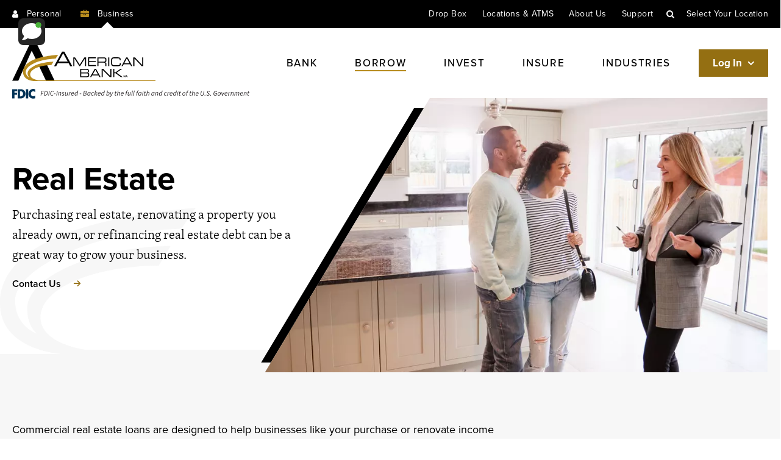

--- FILE ---
content_type: text/html;charset=UTF-8
request_url: https://www.am-bank.bank/business/borrow/real-estate.html
body_size: 18131
content:
<!DOCTYPE html>
<html class="no-js" lang="en" xmlns="http://www.w3.org/1999/xhtml"><head id="j_id-1818698531_47b3c5d6"><script async="async" src="https://www.googletagmanager.com/gtag/js?id=G-PC1PTXLL1E"></script><script>
	window.dataLayer = window.dataLayer || [];
	function gtag(){dataLayer.push(arguments);}
	gtag("js", new Date());
	gtag("set", {"send_page_view":false,"link_attribution":true});
	gtag("config", "G-PC1PTXLL1E");
	gtag("config", "UA-60088830-2");
</script><script id="com-plaudit-jsf-component-captcha-ReCaptchaComponent-script" async="async" defer="defer" src="https://www.google.com/recaptcha/api.js?render=6LdqliIqAAAAAMIoWv8-FjZZeRLS3y_QI0HgWuov&amp;hl=en"></script>
	<base href="https://www.am-bank.bank/"/>
	
	<script>window.addEventListener("error", window.__analyticsJSError = function f(e) {f.q = f.q || []; f.q.push(e);}, false);</script>
	<link rel="stylesheet" href="https://use.typekit.net/nol6wlt.css"/>
	<meta name="generator" content="Plaudit Design (www.plaudit.com)"/>
	<meta name="msapplication-tap-highlight" content="no"/>
	<meta name="viewport" content="width=device-width,initial-scale=1"/>
	<meta charset="utf-8"/>

	<title>Real Estate | American Bank</title>
		<meta name="description" content="Purchasing real estate, renovating a property you already own, or refinancing real estate debt can be a great way to grow your business."/>
			<meta property="fb:app_id" content="AmericanBankLeMarsRemsen"/>
			<meta name="twitter:site" content="@AmericanBankIA"/>

		<meta name="twitter:card" content="summary_large_image"/>

		<meta property="og:site_name" content="American Bank"/>
		<meta property="og:type" content="website"/>
		<meta property="og:title" content="Real Estate"/>
		<meta property="og:url" content="https://www.am-bank.bank/business/borrow/real-estate.html"/>
			<meta name="twitter:description" content="Purchasing real estate, renovating a property you already own, or refinancing real estate debt can be a great way to grow your business."/>
			<meta property="og:description" content="Purchasing real estate, renovating a property you already own, or refinancing real estate debt can be a great way to grow your business."/>
			<meta property="og:image" content="https://www.am-bank.bank/assets/images/stockphotos/adobestock-282399441.jpg"/>
<link rel="icon" href="https://www.am-bank.bank/assets/target/favicon/favicon.ico?v=20210216"/>
<link rel="svg" href="https://www.am-bank.bank/assets/target/favicon/favicon.svg?v=20210216"/>
<link rel="apple-touch-icon" sizes="180x180" href="https://www.am-bank.bank/assets/target/favicon/apple-touch-icon.png?v=20210216"/>
<link rel="manifest" href="https://www.am-bank.bank/assets/target/favicon/site.webmanifest?v=20210216"/>
<meta name="theme-color" content="#ffffff"/>
<link type="text/css" href="assets/target/bundle.css?v=1750692677137" rel="stylesheet"/>

<script type="text/javascript" src="assets/target/modernizr.js?v=1661969332135"></script>
</head><body class="__general page--real-estate">
	<a id="page"></a>

	<header class="pageHeader american-bank-business" data-category="business" data-fdic="false">

		<a href="https://www.am-bank.bank/business/borrow/real-estate.html#mainContent" class="skipToContent">Skip to Main Content</a>
			<div class="FDIC-digital-sign only-mobile"><svg viewbox="0 0 390 16" xmlns="http://www.w3.org/2000/svg" width="390" height="16" role="img" aria-label="FDIC-Insured—Backed by the full faith and credit of the U.S. Government">
	<path d="M34.5 3.8C35.8 3.8 37.05 4.38 37.82 5.46V0.76C36.7 0.28 35.58 0 34.36 0C32.31 0 30.25 0.92 28.82 2.44C27.43 3.92 26.68 5.9 26.68 7.96C26.68 10.2 27.42 12.16 29.02 13.66C30.53 15.08 32.46 15.88 34.49 15.88C35.67 15.88 36.57 15.58 37.83 15.18V10.48C37.04 11.46 35.8 12.08 34.57 12.08C32.21 12.08 30.63 10.36 30.63 7.98C30.63 5.6 32.19 3.8 34.51 3.8M22.39 15.49H26.17V0.4H22.39V15.49ZM13.72 12.17H12.87V3.72H13.76C16.2 3.72 17.91 5.24 17.91 7.94C17.91 10.88 15.98 12.16 13.72 12.16M14.44 0.4H9.07V15.49H14.44C18.48 15.49 21.84 12.19 21.84 7.95C21.84 3.71 18.5 0.4 14.44 0.4ZM0 15.48H3.78V9.56H7.93V6.24H3.78V3.72H8.36V0.4H0V15.49V15.48Z" fill="#003256"/>
	<path d="M387.34 11.02C387.77 11.02 388.14 10.88 388.39 10.77L388.2 10.14C388.03 10.22 387.83 10.31 387.62 10.31C387.09 10.31 386.91 10.08 386.91 9.62C386.91 9.47 386.92 9.35 386.94 9.21L387.59 6.03H389.02L389.16 5.32H387.75L388.06 3.79H387.32L386.91 5.32L386.04 5.38L385.91 6.03H386.72L386.07 9.16C386.05 9.37 386.01 9.55 386.01 9.78C386.01 10.47 386.36 11.01 387.34 11.01M379.44 10.87H380.31L381.1 6.94C381.8 6.24 382.34 5.93 382.77 5.93C383.34 5.93 383.6 6.23 383.6 6.79C383.6 6.98 383.57 7.14 383.51 7.44L382.82 10.87H383.69L384.4 7.32C384.47 7.01 384.49 6.82 384.49 6.55C384.49 5.69 384.11 5.17 383.18 5.17C382.48 5.17 381.86 5.59 381.23 6.14H381.19L381.27 5.31H380.55L379.45 10.87H379.44ZM374.73 7.68C375.02 6.58 375.82 5.87 376.63 5.87C377.44 5.87 377.71 6.48 377.71 7.11C377.71 7.33 377.69 7.5 377.65 7.68H374.73ZM373.76 8.69C373.76 10.18 374.63 11.01 375.94 11.01C376.66 11.01 377.29 10.74 377.74 10.42L377.4 9.84C377.05 10.1 376.59 10.32 376.15 10.32C375.18 10.32 374.43 9.71 374.64 8.28H378.26C378.33 8.07 378.45 7.64 378.45 7.19C378.45 6.04 377.98 5.18 376.74 5.18C375.29 5.18 373.77 6.6 373.77 8.69M364.32 10.88H365.19L365.98 6.95C366.63 6.25 367.22 5.94 367.55 5.94C368.1 5.94 368.35 6.24 368.35 6.8C368.35 6.99 368.31 7.15 368.26 7.45L367.57 10.88H368.44L369.23 6.95C369.89 6.25 370.48 5.94 370.8 5.94C371.35 5.94 371.61 6.24 371.61 6.8C371.61 6.99 371.58 7.15 371.52 7.45L370.82 10.88H371.7L372.41 7.33C372.47 7.02 372.5 6.83 372.5 6.56C372.5 5.7 372.11 5.18 371.18 5.18C370.61 5.18 369.92 5.59 369.21 6.27C369.13 5.66 368.81 5.18 367.93 5.18C367.35 5.18 366.68 5.6 366.1 6.15H366.06L366.14 5.32H365.42L364.32 10.88ZM358.14 10.88H359.01L359.8 6.95C360.5 6.25 361.04 5.94 361.47 5.94C362.04 5.94 362.29 6.24 362.29 6.8C362.29 6.99 362.26 7.15 362.2 7.45L361.51 10.88H362.38L363.09 7.33C363.16 7.02 363.18 6.83 363.18 6.56C363.18 5.7 362.8 5.18 361.86 5.18C361.16 5.18 360.54 5.6 359.92 6.15H359.87L359.95 5.32H359.23L358.13 10.88H358.14ZM353.99 10.88H354.86L355.56 7.37C356.03 6.47 356.65 5.97 357.2 5.97C357.41 5.97 357.57 6 357.68 6.06L357.99 5.28C357.83 5.21 357.67 5.18 357.46 5.18C356.77 5.18 356.18 5.71 355.73 6.38H355.68L355.81 5.32H355.09L353.99 10.88ZM349.28 7.69C349.57 6.59 350.37 5.88 351.18 5.88C351.99 5.88 352.26 6.49 352.26 7.12C352.26 7.34 352.24 7.51 352.2 7.69H349.28ZM348.31 8.7C348.31 10.19 349.18 11.02 350.49 11.02C351.21 11.02 351.84 10.75 352.29 10.43L351.95 9.85C351.6 10.11 351.14 10.33 350.7 10.33C349.73 10.33 348.98 9.72 349.19 8.29H352.81C352.88 8.08 353 7.65 353 7.2C353 6.05 352.53 5.19 351.29 5.19C349.84 5.19 348.32 6.61 348.32 8.7M344.1 10.89H345.15L348.11 5.33H347.23L345.59 8.54C345.3 9.09 345.03 9.65 344.77 10.2H344.73C344.67 9.66 344.63 9.08 344.57 8.54L344.16 5.33H343.29L344.1 10.89ZM339.08 10.3C338.31 10.3 337.89 9.75 337.89 8.75C337.89 7.19 338.9 5.92 339.92 5.92C340.69 5.92 341.11 6.48 341.11 7.49C341.11 9.05 340.11 10.3 339.08 10.3ZM338.99 11.03C340.51 11.03 342 9.53 342 7.43C342 6.05 341.21 5.2 340.01 5.2C338.49 5.2 337.01 6.7 337.01 8.8C337.01 10.19 337.79 11.03 338.99 11.03ZM333 11.03C333.86 11.03 334.58 10.72 335.13 10.26L335.78 7.01H333.42L333.27 7.74H334.82L334.4 9.81C334.1 10.06 333.67 10.27 333.12 10.27C331.68 10.27 331.13 9.25 331.13 7.91C331.13 6.09 332.27 4.01 334.16 4.01C334.77 4.01 335.18 4.34 335.46 4.82L336.09 4.35C335.71 3.71 335.1 3.24 334.2 3.24C331.74 3.24 330.21 5.61 330.21 7.99C330.21 9.82 331.18 11.02 332.99 11.02M325.4 11.02C325.83 11.02 326.15 10.62 326.15 10.23C326.15 9.9 325.96 9.65 325.62 9.65C325.19 9.65 324.85 10.06 324.85 10.45C324.85 10.78 325.06 11.02 325.39 11.02M320.99 11.02C322.51 11.02 323.6 10.06 323.6 8.72C323.6 7.89 323.19 7.38 322.47 6.96L321.6 6.44C321.05 6.11 320.63 5.8 320.63 5.22C320.63 4.64 321.15 4.01 321.99 4.01C322.69 4.01 323.21 4.36 323.6 4.82L324.18 4.29C323.71 3.68 322.94 3.24 322.05 3.24C320.7 3.24 319.72 4.19 319.72 5.32C319.72 6.17 320.23 6.69 320.87 7.08L321.74 7.61C322.3 7.95 322.68 8.3 322.68 8.85C322.68 9.71 321.98 10.27 321.07 10.27C320.23 10.27 319.58 9.87 319.14 9.21L318.49 9.7C319.1 10.59 319.97 11.03 320.99 11.03M316.08 11.03C316.51 11.03 316.83 10.63 316.83 10.24C316.83 9.91 316.64 9.66 316.3 9.66C315.87 9.66 315.53 10.07 315.53 10.46C315.53 10.79 315.74 11.03 316.07 11.03M309.12 7.6C309.05 7.98 309.01 8.34 309.01 8.66C309.01 10.22 309.85 11.03 311.37 11.03C312.71 11.03 313.76 10.19 314.18 8.02L315.12 3.39H314.25L313.32 7.99C313 9.63 312.27 10.27 311.41 10.27C310.36 10.27 309.89 9.66 309.89 8.59C309.89 8.32 309.92 8.03 309.99 7.69L310.85 3.4H309.96L309.12 7.61V7.6ZM301.8 7.7C302.08 6.6 302.89 5.89 303.7 5.89C304.51 5.89 304.78 6.5 304.78 7.13C304.78 7.35 304.76 7.52 304.72 7.7H301.8ZM300.83 8.71C300.83 10.2 301.7 11.03 303.01 11.03C303.73 11.03 304.36 10.76 304.81 10.44L304.47 9.86C304.12 10.12 303.66 10.34 303.22 10.34C302.25 10.34 301.51 9.73 301.71 8.3H305.33C305.4 8.09 305.52 7.66 305.52 7.21C305.52 6.06 305.05 5.2 303.81 5.2C302.36 5.2 300.84 6.62 300.84 8.71M294.57 10.9H295.44L296.23 6.97C296.93 6.27 297.47 5.96 297.9 5.96C298.47 5.96 298.72 6.26 298.72 6.82C298.72 7.01 298.69 7.17 298.63 7.47L297.94 10.9H298.81L299.52 7.35C299.59 7.04 299.61 6.85 299.61 6.58C299.61 5.72 299.23 5.2 298.3 5.2C297.62 5.2 297.02 5.6 296.39 6.14H296.35L296.53 5.45L297.08 2.76H296.2L294.57 10.9ZM292.34 11.04C292.77 11.04 293.14 10.9 293.39 10.79L293.2 10.16C293.03 10.24 292.83 10.33 292.62 10.33C292.09 10.33 291.91 10.1 291.91 9.64C291.91 9.49 291.92 9.37 291.94 9.23L292.59 6.05H294.02L294.16 5.34H292.75L293.06 3.81H292.32L291.91 5.34L291.04 5.4L290.92 6.05H291.73L291.08 9.18C291.06 9.39 291.02 9.57 291.02 9.8C291.02 10.49 291.37 11.03 292.35 11.03M285.55 6.04H286.27L285.3 10.89H286.17L287.14 6.04H288.27L288.41 5.33H287.29L287.48 4.38C287.61 3.73 287.91 3.32 288.42 3.32C288.68 3.32 288.88 3.41 289.04 3.51L289.35 2.88C289.08 2.72 288.77 2.61 288.37 2.61C287.43 2.61 286.84 3.28 286.61 4.41L286.43 5.34L285.69 5.4L285.56 6.05H285.55V6.04ZM281.25 10.3C280.48 10.3 280.06 9.75 280.06 8.75C280.06 7.19 281.07 5.92 282.08 5.92C282.85 5.92 283.27 6.48 283.27 7.49C283.27 9.05 282.27 10.3 281.24 10.3M281.15 11.03C282.67 11.03 284.16 9.53 284.16 7.43C284.16 6.05 283.37 5.2 282.17 5.2C280.65 5.2 279.17 6.7 279.17 8.8C279.17 10.19 279.95 11.03 281.15 11.03ZM274.93 11.03C275.36 11.03 275.73 10.89 275.98 10.78L275.79 10.15C275.62 10.23 275.42 10.32 275.21 10.32C274.68 10.32 274.5 10.09 274.5 9.63C274.5 9.48 274.51 9.36 274.53 9.22L275.18 6.04H276.61L276.75 5.33H275.34L275.65 3.8H274.91L274.5 5.33L273.63 5.39L273.5 6.04H274.31L273.66 9.17C273.64 9.38 273.6 9.56 273.6 9.79C273.6 10.48 273.95 11.02 274.93 11.02M272.15 4.17C272.5 4.17 272.81 3.89 272.81 3.52C272.81 3.19 272.55 2.99 272.25 2.99C271.9 2.99 271.59 3.28 271.59 3.65C271.59 3.98 271.85 4.17 272.15 4.17ZM270.3 10.88H271.17L272.29 5.32H271.41L270.3 10.88ZM265.99 10.29C265.37 10.29 264.97 9.83 264.97 8.87C264.97 7.34 266 5.92 267.11 5.92C267.53 5.92 267.92 6.16 268.24 6.74L267.74 9.22C267.18 9.94 266.57 10.28 265.99 10.28M268.43 5.99H268.4C268.13 5.5 267.68 5.18 267.08 5.18C265.53 5.18 264.07 6.86 264.07 9C264.07 10.3 264.7 11.01 265.67 11.01C266.37 11.01 267.06 10.62 267.6 10.05H267.64L267.55 10.87H268.27L269.92 2.73H269.04L268.61 4.9L268.43 5.99ZM259.26 7.68C259.55 6.58 260.35 5.87 261.16 5.87C261.97 5.87 262.24 6.48 262.24 7.11C262.24 7.33 262.22 7.5 262.18 7.68H259.26ZM258.29 8.69C258.29 10.18 259.16 11.01 260.47 11.01C261.19 11.01 261.82 10.74 262.27 10.42L261.93 9.84C261.58 10.1 261.12 10.32 260.68 10.32C259.71 10.32 258.96 9.71 259.17 8.28H262.79C262.86 8.07 262.98 7.64 262.98 7.19C262.98 6.04 262.51 5.18 261.27 5.18C259.82 5.18 258.3 6.6 258.3 8.69M254.15 10.88H255.02L255.72 7.37C256.19 6.47 256.81 5.97 257.35 5.97C257.56 5.97 257.72 6 257.83 6.06L258.14 5.28C257.98 5.21 257.82 5.18 257.61 5.18C256.93 5.18 256.33 5.71 255.88 6.38H255.84L255.96 5.32H255.24L254.14 10.88H254.15ZM251.12 11.02C251.93 11.02 252.5 10.68 252.91 10.37L252.52 9.8C252.18 10.06 251.78 10.29 251.28 10.29C250.4 10.29 249.96 9.74 249.96 8.74C249.96 7.22 251 5.91 252.11 5.91C252.54 5.91 252.81 6.07 253.09 6.41L253.6 5.86C253.27 5.48 252.82 5.19 252.16 5.19C250.55 5.19 249.06 6.72 249.06 8.79C249.06 10.21 249.89 11.02 251.11 11.02M242.69 10.29C242.07 10.29 241.67 9.83 241.67 8.87C241.67 7.34 242.7 5.92 243.81 5.92C244.23 5.92 244.62 6.16 244.94 6.74L244.44 9.22C243.88 9.94 243.27 10.28 242.69 10.28M245.13 5.99H245.1C244.83 5.5 244.38 5.18 243.78 5.18C242.24 5.18 240.77 6.86 240.77 9C240.77 10.3 241.4 11.01 242.37 11.01C243.07 11.01 243.77 10.62 244.3 10.05H244.34L244.25 10.87H244.97L246.62 2.73H245.74L245.31 4.9L245.13 5.99ZM234.46 10.87H235.33L236.12 6.94C236.82 6.24 237.35 5.93 237.79 5.93C238.36 5.93 238.61 6.23 238.61 6.79C238.61 6.98 238.58 7.14 238.52 7.44L237.83 10.87H238.7L239.41 7.32C239.48 7.01 239.5 6.82 239.5 6.55C239.5 5.69 239.12 5.17 238.18 5.17C237.48 5.17 236.86 5.59 236.24 6.14H236.19L236.27 5.31H235.55L234.45 10.87H234.46ZM230.14 10.28C229.52 10.28 229.12 9.82 229.12 8.86C229.12 7.33 230.15 5.91 231.26 5.91C231.68 5.91 232.07 6.15 232.39 6.73L231.89 9.21C231.34 9.93 230.72 10.27 230.14 10.27M229.82 11C230.52 11 231.21 10.61 231.75 10.04H231.79L231.7 10.86H232.42L233.53 5.3H232.82L232.6 5.99H232.56C232.3 5.49 231.82 5.16 231.22 5.16C229.68 5.16 228.21 6.84 228.21 8.98C228.21 10.28 228.84 10.99 229.81 10.99M219.98 10.85H220.85L221.64 6.92C222.34 6.22 222.87 5.91 223.31 5.91C223.88 5.91 224.13 6.21 224.13 6.77C224.13 6.96 224.1 7.12 224.04 7.42L223.35 10.85H224.22L224.93 7.3C225 6.99 225.02 6.8 225.02 6.53C225.02 5.67 224.64 5.15 223.7 5.15C223.02 5.15 222.42 5.55 221.79 6.09H221.74L221.92 5.4L222.47 2.71H221.59L219.96 10.85H219.98ZM217.75 10.99C218.18 10.99 218.55 10.85 218.8 10.74L218.61 10.11C218.44 10.19 218.24 10.28 218.03 10.28C217.5 10.28 217.32 10.05 217.32 9.59C217.32 9.44 217.32 9.32 217.35 9.18L218 6H219.43L219.57 5.29H218.16L218.47 3.76H217.73L217.32 5.29L216.45 5.35L216.32 6H217.13L216.48 9.13C216.46 9.34 216.42 9.52 216.42 9.75C216.42 10.44 216.77 10.98 217.75 10.98M214.97 4.13C215.32 4.13 215.63 3.85 215.63 3.48C215.63 3.15 215.37 2.95 215.07 2.95C214.72 2.95 214.41 3.24 214.41 3.61C214.41 3.94 214.67 4.13 214.97 4.13ZM213.12 10.84H213.99L215.11 5.28H214.23L213.12 10.84ZM208.79 10.25C208.17 10.25 207.77 9.79 207.77 8.83C207.77 7.3 208.8 5.88 209.91 5.88C210.33 5.88 210.72 6.12 211.04 6.7L210.54 9.18C209.99 9.9 209.37 10.24 208.79 10.24M208.47 10.97C209.17 10.97 209.86 10.58 210.4 10.01H210.44L210.35 10.83H211.07L212.18 5.27H211.47L211.25 5.96H211.21C210.95 5.46 210.47 5.13 209.87 5.13C208.32 5.13 206.86 6.81 206.86 8.95C206.86 10.25 207.49 10.96 208.46 10.96M203.78 5.97H204.5L203.53 10.82H204.4L205.37 5.97H206.5L206.64 5.26H205.52L205.71 4.31C205.84 3.66 206.14 3.25 206.65 3.25C206.91 3.25 207.11 3.34 207.27 3.44L207.58 2.81C207.3 2.65 207 2.54 206.6 2.54C205.66 2.54 205.07 3.21 204.84 4.34L204.66 5.27L203.92 5.33L203.79 5.98H203.78V5.97ZM199.25 10.96C199.49 10.96 199.65 10.93 199.8 10.87V10.2C199.69 10.23 199.65 10.23 199.61 10.23C199.49 10.23 199.42 10.16 199.42 10.02C199.42 9.98 199.42 9.92 199.44 9.8L200.87 2.67H199.99L198.58 9.75C198.53 9.94 198.51 10.1 198.51 10.23C198.51 10.69 198.76 10.95 199.25 10.95M196.28 10.95C196.52 10.95 196.68 10.92 196.83 10.86V10.19C196.71 10.22 196.68 10.22 196.64 10.22C196.52 10.22 196.45 10.15 196.45 10.01C196.45 9.97 196.45 9.91 196.47 9.79L197.9 2.66H197.02L195.61 9.74C195.56 9.93 195.54 10.09 195.54 10.22C195.54 10.68 195.79 10.94 196.29 10.94M194.5 5.25H193.63L192.84 9.18C192.16 9.88 191.63 10.19 191.19 10.19C190.62 10.19 190.37 9.89 190.37 9.33C190.37 9.14 190.4 8.98 190.46 8.68L191.16 5.25H190.28L189.57 8.8C189.5 9.1 189.48 9.3 189.48 9.57C189.48 10.41 189.86 10.95 190.79 10.95C191.47 10.95 192.11 10.51 192.71 9.97H192.75L192.66 10.81H193.38L194.49 5.25H194.5ZM186.13 5.96H186.85L185.88 10.81H186.75L187.72 5.96H188.85L188.99 5.25H187.87L188.06 4.3C188.19 3.65 188.49 3.24 189 3.24C189.26 3.24 189.46 3.33 189.62 3.43L189.93 2.8C189.65 2.64 189.35 2.53 188.95 2.53C188.01 2.53 187.42 3.2 187.19 4.33L187.01 5.26L186.27 5.32L186.14 5.97H186.13V5.96ZM179.08 7.62C179.37 6.52 180.17 5.81 180.98 5.81C181.79 5.81 182.06 6.42 182.06 7.05C182.06 7.27 182.04 7.44 182 7.62H179.08ZM178.11 8.63C178.11 10.12 178.98 10.95 180.29 10.95C181.01 10.95 181.64 10.68 182.09 10.36L181.75 9.78C181.4 10.04 180.94 10.26 180.5 10.26C179.53 10.26 178.78 9.65 178.99 8.22H182.61C182.68 8.01 182.8 7.58 182.8 7.13C182.8 5.98 182.33 5.12 181.09 5.12C179.64 5.12 178.12 6.54 178.12 8.63M171.86 10.82H172.73L173.52 6.89C174.22 6.19 174.75 5.88 175.19 5.88C175.76 5.88 176.01 6.18 176.01 6.74C176.01 6.93 175.98 7.09 175.92 7.39L175.23 10.82H176.1L176.81 7.27C176.88 6.96 176.9 6.77 176.9 6.5C176.9 5.64 176.52 5.12 175.58 5.12C174.9 5.12 174.3 5.52 173.67 6.06H173.62L173.8 5.37L174.35 2.68H173.47L171.84 10.82H171.86ZM169.63 10.96C170.06 10.96 170.43 10.82 170.68 10.71L170.49 10.08C170.32 10.16 170.12 10.25 169.91 10.25C169.38 10.25 169.2 10.02 169.2 9.56C169.2 9.41 169.2 9.29 169.23 9.15L169.88 5.97H171.31L171.45 5.26H170.04L170.35 3.73H169.61L169.2 5.26L168.33 5.32L168.2 5.97H169.01L168.36 9.1C168.34 9.31 168.3 9.49 168.3 9.72C168.3 10.41 168.65 10.95 169.63 10.95M160.13 13.2C161.19 13.2 161.87 12.37 162.45 11.28L165.72 5.25H164.85L163.25 8.37C162.98 8.9 162.69 9.5 162.43 10.03H162.39C162.34 9.5 162.29 8.88 162.21 8.37L161.78 5.25H160.91L161.86 10.82L161.65 11.22C161.27 11.99 160.76 12.49 160.2 12.49C160.05 12.49 159.92 12.46 159.79 12.39L159.5 13.04C159.72 13.16 159.98 13.2 160.14 13.2M157.72 5.84C158.35 5.84 158.74 6.31 158.74 7.25C158.74 8.8 157.72 10.21 156.61 10.21C156.18 10.21 155.79 9.97 155.48 9.39L156.01 6.75C156.54 6.19 157.21 5.85 157.72 5.85M155.04 10.82L155.27 10.12H155.3C155.56 10.62 156.04 10.95 156.64 10.95C158.17 10.95 159.64 9.27 159.64 7.13C159.64 5.82 159.01 5.12 158.04 5.12C157.35 5.12 156.7 5.5 156.15 5.94H156.13L156.38 4.84L156.83 2.67H155.95L154.32 10.81H155.04V10.82ZM148.02 10.23C147.4 10.23 147 9.77 147 8.81C147 7.28 148.03 5.86 149.14 5.86C149.56 5.86 149.95 6.1 150.27 6.68L149.77 9.16C149.21 9.88 148.6 10.22 148.02 10.22M150.46 5.93H150.43C150.16 5.44 149.71 5.12 149.11 5.12C147.57 5.12 146.1 6.8 146.1 8.94C146.1 10.24 146.73 10.95 147.7 10.95C148.4 10.95 149.1 10.56 149.63 9.99H149.67L149.58 10.81H150.3L151.95 2.67H151.07L150.64 4.84L150.46 5.93ZM141.29 7.62C141.58 6.52 142.38 5.81 143.19 5.81C144 5.81 144.27 6.42 144.27 7.05C144.27 7.27 144.25 7.44 144.21 7.62H141.29ZM140.32 8.63C140.32 10.12 141.19 10.95 142.51 10.95C143.23 10.95 143.86 10.68 144.31 10.36L143.97 9.78C143.62 10.04 143.16 10.26 142.72 10.26C141.75 10.26 141 9.65 141.21 8.22H144.83C144.9 8.01 145.02 7.58 145.02 7.13C145.02 5.98 144.55 5.12 143.31 5.12C141.86 5.12 140.34 6.54 140.34 8.63M134.69 10.82H135.56L135.86 9.41L137.14 8.11L138.2 10.82H139.09L137.75 7.58L139.97 5.26H138.96L136.11 8.2H136.09L137.19 2.67H136.31L134.68 10.81H134.69V10.82ZM131.66 10.96C132.47 10.96 133.05 10.62 133.45 10.31L133.06 9.74C132.72 10 132.32 10.23 131.82 10.23C130.94 10.23 130.5 9.68 130.5 8.68C130.5 7.16 131.54 5.85 132.65 5.85C133.08 5.85 133.35 6.01 133.63 6.35L134.15 5.8C133.82 5.42 133.37 5.13 132.71 5.13C131.1 5.13 129.61 6.66 129.61 8.73C129.61 10.15 130.44 10.96 131.66 10.96ZM125.22 10.23C124.6 10.23 124.2 9.77 124.2 8.81C124.2 7.28 125.23 5.86 126.34 5.86C126.76 5.86 127.15 6.1 127.47 6.68L126.97 9.16C126.42 9.88 125.8 10.22 125.22 10.22M124.9 10.95C125.6 10.95 126.29 10.56 126.83 9.99H126.87L126.78 10.81H127.5L128.61 5.25H127.9L127.68 5.94H127.64C127.38 5.44 126.9 5.11 126.3 5.11C124.75 5.11 123.29 6.79 123.29 8.93C123.29 10.23 123.92 10.94 124.89 10.94M117.35 10.11L117.94 7.18H119.27C120.38 7.18 120.98 7.7 120.98 8.45C120.98 9.62 120.08 10.11 118.65 10.11H117.35ZM118.07 6.53L118.57 4H119.61C120.74 4 121.25 4.4 121.25 5.09C121.25 5.94 120.58 6.53 119.15 6.53H118.07ZM116.33 10.81H118.73C120.52 10.81 121.85 10.08 121.85 8.41C121.85 7.55 121.24 7.07 120.47 6.89V6.85C121.3 6.67 122.15 5.99 122.15 4.97C122.15 3.88 121.27 3.31 119.83 3.31H117.83L116.33 10.81ZM110.71 8.27H113.2L113.35 7.6H110.85L110.71 8.27ZM104.36 10.22C103.74 10.22 103.34 9.76 103.34 8.8C103.34 7.27 104.37 5.85 105.48 5.85C105.9 5.85 106.29 6.09 106.61 6.67L106.11 9.15C105.55 9.87 104.94 10.21 104.36 10.21M106.8 5.92H106.77C106.5 5.43 106.05 5.11 105.45 5.11C103.9 5.11 102.44 6.79 102.44 8.93C102.44 10.23 103.07 10.94 104.04 10.94C104.74 10.94 105.43 10.55 105.97 9.98H106.01L105.92 10.8H106.64L108.29 2.66H107.41L106.98 4.83L106.8 5.92ZM97.63 7.61C97.92 6.51 98.72 5.8 99.53 5.8C100.34 5.8 100.61 6.41 100.61 7.04C100.61 7.26 100.59 7.43 100.55 7.61H97.63ZM96.66 8.62C96.66 10.11 97.53 10.94 98.84 10.94C99.56 10.94 100.19 10.67 100.64 10.35L100.3 9.77C99.95 10.03 99.49 10.25 99.05 10.25C98.08 10.25 97.33 9.64 97.54 8.21H101.16C101.23 8 101.35 7.57 101.35 7.12C101.35 5.97 100.88 5.11 99.64 5.11C98.19 5.11 96.67 6.53 96.67 8.62M92.52 10.81H93.39L94.09 7.3C94.56 6.4 95.18 5.9 95.72 5.9C95.93 5.9 96.09 5.93 96.2 5.99L96.51 5.21C96.35 5.14 96.19 5.11 95.98 5.11C95.3 5.11 94.7 5.64 94.25 6.31H94.21L94.33 5.25H93.61L92.51 10.81H92.52ZM91.59 5.25H90.72L89.93 9.18C89.25 9.88 88.72 10.19 88.28 10.19C87.71 10.19 87.46 9.89 87.46 9.33C87.46 9.14 87.49 8.98 87.55 8.68L88.25 5.25H87.37L86.66 8.8C86.59 9.1 86.57 9.3 86.57 9.57C86.57 10.41 86.95 10.95 87.88 10.95C88.56 10.95 89.2 10.51 89.8 9.97H89.84L89.75 10.81H90.47L91.58 5.25H91.59ZM83.07 10.94C84.27 10.94 85.15 10.27 85.15 9.23C85.15 8.62 84.84 8.2 83.85 7.65C83.35 7.37 82.87 7.13 82.87 6.66C82.87 6.19 83.33 5.79 83.92 5.79C84.42 5.79 84.78 6.03 85.07 6.34L85.57 5.85C85.16 5.42 84.61 5.11 83.94 5.11C82.9 5.11 82.03 5.78 82.03 6.77C82.03 7.4 82.44 7.82 83.3 8.29C84.08 8.71 84.32 8.94 84.32 9.34C84.32 9.84 83.78 10.27 83.14 10.27C82.56 10.27 82.05 9.94 81.71 9.46L81.16 9.9C81.54 10.48 82.33 10.95 83.07 10.95M75.34 10.81H76.21L77 6.88C77.7 6.18 78.24 5.87 78.67 5.87C79.24 5.87 79.5 6.17 79.5 6.73C79.5 6.92 79.47 7.08 79.41 7.38L78.72 10.81H79.59L80.3 7.26C80.37 6.95 80.39 6.76 80.39 6.49C80.39 5.63 80.01 5.11 79.08 5.11C78.38 5.11 77.76 5.53 77.13 6.08H77.09L77.17 5.25H76.45L75.35 10.81H75.34ZM72.3 10.81H73.19L74.69 3.31H73.8L72.3 10.81ZM68.45 8.27H70.94L71.09 7.6H68.59L68.45 8.27ZM65.2 10.95C66.1 10.95 66.8 10.56 67.35 10.08L66.95 9.51C66.46 9.92 65.97 10.18 65.36 10.18C64.01 10.18 63.45 9.2 63.45 7.83C63.45 6.01 64.58 3.93 66.37 3.93C66.94 3.93 67.34 4.26 67.64 4.74L68.26 4.27C67.89 3.63 67.28 3.16 66.42 3.16C64.1 3.16 62.54 5.55 62.54 7.91C62.54 9.71 63.49 10.94 65.2 10.94M59.2 10.8H60.09L61.59 3.3H60.7L59.2 10.8ZM53.22 10.07L54.43 4.02H55.05C56.56 4.02 57.36 4.87 57.36 6.29C57.36 8.52 56.15 10.08 54.2 10.08H53.22V10.07ZM52.19 10.8H54.2C56.74 10.8 58.26 8.95 58.26 6.22C58.26 4.38 57.16 3.29 55.08 3.29H53.68L52.18 10.79H52.19V10.8ZM46.6 10.8H47.49L48.18 7.4H50.93L51.08 6.65H48.32L48.84 4.04H52.1L52.25 3.3H48.11L46.61 10.8H46.6Z" fill="#231F20"/>
</svg>
			</div>

		<div class="nav nav--utility only-desktop">

<ul>
		<li class="node"><a href="document-upload.html">
				<span>Drop Box</span></a>
		</li>
		<li class="node"><a href="locations-and-atms.html">
				<span>Locations &amp; ATMS</span></a>
		</li>
		<li class="node"><a href="about-us.html">
				<span>About Us</span></a>
		</li>
		<li class="node"><a href="support.html">
				<span>Support</span></a>
		</li>
</ul>
	<div class="headerSearchForm">
		<div class="headerSearchForm__icon"><svg xmlns="http://www.w3.org/2000/svg" viewbox="0 0 30 30" width="12" height="12" aria-label="Close">
	<path d="M3.7 29.5L.8 26.6 12.1 15 .5 3.7l2.9-3L15 12.1 26.3.5l2.9 2.9L17.9 15l11.6 11.3-2.9 3L15 17.9"> </path>
</svg>
		</div>
		<form method="get" action="search.html">
			<label for="headerq">Search Query</label>
			<input type="text" id="headerq" name="q" class="headerSearchForm__query" placeholder="Search" data-autocomplete-suggester="general" data-autocomplete-wait-for-keys="true"/>
			<input type="submit" value="&#x1f50d;" class="headerSearchForm__submit"/>
		</form>
	</div>

			<div class="node node--selectLocation"><a href="select-location.html?returnTo=https%3A%2F%2Fwww.am-bank.bank%2Fbusiness%2Fborrow%2Freal-estate.html%3F">
							<span>Select Your Location</span></a>
			</div>
		</div>

		<div class="pageHeader__inner">
			<div class="logo">
				<a href="business.html"><svg xmlns="http://www.w3.org/2000/svg" viewbox="0 0 235 58.7" width="235" height="58.7">
	<title>American Bank Logo</title>
	<path d="M51.8 21.4l-12.3 3.3L32 9.1l-22 49H0L28 0h13.4l10.4 21.4zm17.6 36.4L56.3 30.7l-12.5 3.1 11.4 23.8 14.2.2z"> </path>
	<path fill="#B78B1E" d="M235 58.7v-1.3H43.4s-10.9-1.1-13.3-6.7c-2.4-5.6 3.1-10.2 7.1-12.3 4-2.2 12.4-4.7 19.6-5.3l7.4-.4 3.5-5.5s-19.7.3-32.5 7.3c-7.3 4-10 8.2-10 11.7 0 3.4 2.8 7.1 2.8 7.1s-6.3-4.4-5.8-9.7c.5-5.1 4.5-9.3 11.1-12.6 6.5-3.3 13-5.6 24.1-7.6 5.6-1 13.8-1.3 13.8-1.3l4.1-6.3s-22.8 1.2-39 7.6C20.4 29.6 16.6 40 17.9 46.2c1.1 5.5 5 11 17.5 12.6l69.6-.2 130 .1z"> </path>
	<path d="M81.8 10.7h3.7l13.1 23.8h-3.4l-2.7-5H74.8l-2.7 5h-3.4l13.1-23.8m1.8 2.6l-7.4 13.5H91l-7.4-13.5zm16.7 6.8v14.2h1.8V21.8l8 12.5h1.3l8-12.5v12.5h1.8V20.1h-2.8L110.8 32l-7.7-11.9h-2.8m24.1 0v14.2h13v-1.6h-11.2v-5h10.7v-1.6h-10.7v-4.5h11.1V20h-12.9m15.3.1h10.5c3.8 0 4.4 1.4 4.4 4v1.2c0 2-1.1 2.5-2.4 2.7 1.8.4 2.3 1.4 2.3 2.7v3.6h-1.7v-3.1c0-2.2-1-2.5-2.6-2.5h-8.7v5.6h-1.8V20.1m10.3 7c2 0 2.8-.6 2.8-2.1v-1.3c0-1.6-.6-2.1-3.3-2.1h-8.1V27h8.6zm7.5 7.2h1.8V20.1h-1.8v14.2zm4.7-9v3.9c0 3.6 1.1 5.3 4.7 5.3h6.7c3.7 0 4.5-1.4 4.5-4v-1h-1.7v.9c0 1.9-.7 2.5-3.1 2.5h-6.2c-1.7 0-3.1-.5-3.1-3v-5.3c0-2.5 1.4-3 3.1-3h6.2c1.6 0 3 .1 3 2.5v.6h1.6v-1.2c0-1.9-.9-3.5-4.1-3.5H167c-3.7-.1-4.8 1.7-4.8 5.3m24.8-5.2h2.2l7.8 14.2h-2l-1.6-3h-10.5l-1.6 3h-2l7.7-14.2m1.1 1.6l-4.4 8.1h8.8l-4.4-8.1zm10.5-1.6v14.2h1.8V21.8l12 12.5h2.7V20.1h-1.8v12.5l-12-12.5h-2.7"> </path>
	<path d="M111.5 38.8h10.9c2.7 0 3.4 1.5 3.4 3V43c0 1-.5 2-2.1 2.1v.1c1.4.1 2.6.6 2.6 2.7v1.6c0 1.9-1.6 2.9-3.7 2.9h-11.1V38.8zm12.6 3c0-1.2-1.3-1.4-1.8-1.4h-9v4.3h8.9c.9 0 1.9-.3 1.9-1.7v-1.2zm.5 6.3c0-1.7-.9-1.9-2.5-1.9h-8.9v4.7h9.2c1.6 0 2.2-.6 2.2-1.8v-1zm10.7-9.3h2.2l7.6 13.5h-2l-1.6-2.9h-10.3l-1.6 2.9h-2l7.7-13.5zm1.1 1.5l-4.3 7.7h8.6l-4.3-7.7zm10.3-1.5h2.6L161 50.7V38.8h1.7v13.5h-2.6l-11.7-11.8v11.8h-1.7V38.8zm19 0h1.7v5.7h2.2l8-5.7h2.8l-9.2 6.4 10 7h-3l-8.8-6.3h-2v6.3h-1.7V38.8z"> </path>
	<path d="M184.9 49.2h.7v3.1h-.7l-1.4-2.2v2.2h-.7v-3.1h.8l1.4 2.2v-2.2zm1.8 3.2h-.7l1.2-3.1h.8l1.2 3.1h-.8l-.2-.6H187l-.3.6zm.5-1.2h.9l-.4-1.2-.5 1.2z"> </path>
</svg>
				</a>
					<div class="FDIC-digital-sign only-desktop"><svg viewbox="0 0 390 16" xmlns="http://www.w3.org/2000/svg" width="390" height="16" role="img" aria-label="FDIC-Insured—Backed by the full faith and credit of the U.S. Government">
	<path d="M34.5 3.8C35.8 3.8 37.05 4.38 37.82 5.46V0.76C36.7 0.28 35.58 0 34.36 0C32.31 0 30.25 0.92 28.82 2.44C27.43 3.92 26.68 5.9 26.68 7.96C26.68 10.2 27.42 12.16 29.02 13.66C30.53 15.08 32.46 15.88 34.49 15.88C35.67 15.88 36.57 15.58 37.83 15.18V10.48C37.04 11.46 35.8 12.08 34.57 12.08C32.21 12.08 30.63 10.36 30.63 7.98C30.63 5.6 32.19 3.8 34.51 3.8M22.39 15.49H26.17V0.4H22.39V15.49ZM13.72 12.17H12.87V3.72H13.76C16.2 3.72 17.91 5.24 17.91 7.94C17.91 10.88 15.98 12.16 13.72 12.16M14.44 0.4H9.07V15.49H14.44C18.48 15.49 21.84 12.19 21.84 7.95C21.84 3.71 18.5 0.4 14.44 0.4ZM0 15.48H3.78V9.56H7.93V6.24H3.78V3.72H8.36V0.4H0V15.49V15.48Z" fill="#003256"/>
	<path d="M387.34 11.02C387.77 11.02 388.14 10.88 388.39 10.77L388.2 10.14C388.03 10.22 387.83 10.31 387.62 10.31C387.09 10.31 386.91 10.08 386.91 9.62C386.91 9.47 386.92 9.35 386.94 9.21L387.59 6.03H389.02L389.16 5.32H387.75L388.06 3.79H387.32L386.91 5.32L386.04 5.38L385.91 6.03H386.72L386.07 9.16C386.05 9.37 386.01 9.55 386.01 9.78C386.01 10.47 386.36 11.01 387.34 11.01M379.44 10.87H380.31L381.1 6.94C381.8 6.24 382.34 5.93 382.77 5.93C383.34 5.93 383.6 6.23 383.6 6.79C383.6 6.98 383.57 7.14 383.51 7.44L382.82 10.87H383.69L384.4 7.32C384.47 7.01 384.49 6.82 384.49 6.55C384.49 5.69 384.11 5.17 383.18 5.17C382.48 5.17 381.86 5.59 381.23 6.14H381.19L381.27 5.31H380.55L379.45 10.87H379.44ZM374.73 7.68C375.02 6.58 375.82 5.87 376.63 5.87C377.44 5.87 377.71 6.48 377.71 7.11C377.71 7.33 377.69 7.5 377.65 7.68H374.73ZM373.76 8.69C373.76 10.18 374.63 11.01 375.94 11.01C376.66 11.01 377.29 10.74 377.74 10.42L377.4 9.84C377.05 10.1 376.59 10.32 376.15 10.32C375.18 10.32 374.43 9.71 374.64 8.28H378.26C378.33 8.07 378.45 7.64 378.45 7.19C378.45 6.04 377.98 5.18 376.74 5.18C375.29 5.18 373.77 6.6 373.77 8.69M364.32 10.88H365.19L365.98 6.95C366.63 6.25 367.22 5.94 367.55 5.94C368.1 5.94 368.35 6.24 368.35 6.8C368.35 6.99 368.31 7.15 368.26 7.45L367.57 10.88H368.44L369.23 6.95C369.89 6.25 370.48 5.94 370.8 5.94C371.35 5.94 371.61 6.24 371.61 6.8C371.61 6.99 371.58 7.15 371.52 7.45L370.82 10.88H371.7L372.41 7.33C372.47 7.02 372.5 6.83 372.5 6.56C372.5 5.7 372.11 5.18 371.18 5.18C370.61 5.18 369.92 5.59 369.21 6.27C369.13 5.66 368.81 5.18 367.93 5.18C367.35 5.18 366.68 5.6 366.1 6.15H366.06L366.14 5.32H365.42L364.32 10.88ZM358.14 10.88H359.01L359.8 6.95C360.5 6.25 361.04 5.94 361.47 5.94C362.04 5.94 362.29 6.24 362.29 6.8C362.29 6.99 362.26 7.15 362.2 7.45L361.51 10.88H362.38L363.09 7.33C363.16 7.02 363.18 6.83 363.18 6.56C363.18 5.7 362.8 5.18 361.86 5.18C361.16 5.18 360.54 5.6 359.92 6.15H359.87L359.95 5.32H359.23L358.13 10.88H358.14ZM353.99 10.88H354.86L355.56 7.37C356.03 6.47 356.65 5.97 357.2 5.97C357.41 5.97 357.57 6 357.68 6.06L357.99 5.28C357.83 5.21 357.67 5.18 357.46 5.18C356.77 5.18 356.18 5.71 355.73 6.38H355.68L355.81 5.32H355.09L353.99 10.88ZM349.28 7.69C349.57 6.59 350.37 5.88 351.18 5.88C351.99 5.88 352.26 6.49 352.26 7.12C352.26 7.34 352.24 7.51 352.2 7.69H349.28ZM348.31 8.7C348.31 10.19 349.18 11.02 350.49 11.02C351.21 11.02 351.84 10.75 352.29 10.43L351.95 9.85C351.6 10.11 351.14 10.33 350.7 10.33C349.73 10.33 348.98 9.72 349.19 8.29H352.81C352.88 8.08 353 7.65 353 7.2C353 6.05 352.53 5.19 351.29 5.19C349.84 5.19 348.32 6.61 348.32 8.7M344.1 10.89H345.15L348.11 5.33H347.23L345.59 8.54C345.3 9.09 345.03 9.65 344.77 10.2H344.73C344.67 9.66 344.63 9.08 344.57 8.54L344.16 5.33H343.29L344.1 10.89ZM339.08 10.3C338.31 10.3 337.89 9.75 337.89 8.75C337.89 7.19 338.9 5.92 339.92 5.92C340.69 5.92 341.11 6.48 341.11 7.49C341.11 9.05 340.11 10.3 339.08 10.3ZM338.99 11.03C340.51 11.03 342 9.53 342 7.43C342 6.05 341.21 5.2 340.01 5.2C338.49 5.2 337.01 6.7 337.01 8.8C337.01 10.19 337.79 11.03 338.99 11.03ZM333 11.03C333.86 11.03 334.58 10.72 335.13 10.26L335.78 7.01H333.42L333.27 7.74H334.82L334.4 9.81C334.1 10.06 333.67 10.27 333.12 10.27C331.68 10.27 331.13 9.25 331.13 7.91C331.13 6.09 332.27 4.01 334.16 4.01C334.77 4.01 335.18 4.34 335.46 4.82L336.09 4.35C335.71 3.71 335.1 3.24 334.2 3.24C331.74 3.24 330.21 5.61 330.21 7.99C330.21 9.82 331.18 11.02 332.99 11.02M325.4 11.02C325.83 11.02 326.15 10.62 326.15 10.23C326.15 9.9 325.96 9.65 325.62 9.65C325.19 9.65 324.85 10.06 324.85 10.45C324.85 10.78 325.06 11.02 325.39 11.02M320.99 11.02C322.51 11.02 323.6 10.06 323.6 8.72C323.6 7.89 323.19 7.38 322.47 6.96L321.6 6.44C321.05 6.11 320.63 5.8 320.63 5.22C320.63 4.64 321.15 4.01 321.99 4.01C322.69 4.01 323.21 4.36 323.6 4.82L324.18 4.29C323.71 3.68 322.94 3.24 322.05 3.24C320.7 3.24 319.72 4.19 319.72 5.32C319.72 6.17 320.23 6.69 320.87 7.08L321.74 7.61C322.3 7.95 322.68 8.3 322.68 8.85C322.68 9.71 321.98 10.27 321.07 10.27C320.23 10.27 319.58 9.87 319.14 9.21L318.49 9.7C319.1 10.59 319.97 11.03 320.99 11.03M316.08 11.03C316.51 11.03 316.83 10.63 316.83 10.24C316.83 9.91 316.64 9.66 316.3 9.66C315.87 9.66 315.53 10.07 315.53 10.46C315.53 10.79 315.74 11.03 316.07 11.03M309.12 7.6C309.05 7.98 309.01 8.34 309.01 8.66C309.01 10.22 309.85 11.03 311.37 11.03C312.71 11.03 313.76 10.19 314.18 8.02L315.12 3.39H314.25L313.32 7.99C313 9.63 312.27 10.27 311.41 10.27C310.36 10.27 309.89 9.66 309.89 8.59C309.89 8.32 309.92 8.03 309.99 7.69L310.85 3.4H309.96L309.12 7.61V7.6ZM301.8 7.7C302.08 6.6 302.89 5.89 303.7 5.89C304.51 5.89 304.78 6.5 304.78 7.13C304.78 7.35 304.76 7.52 304.72 7.7H301.8ZM300.83 8.71C300.83 10.2 301.7 11.03 303.01 11.03C303.73 11.03 304.36 10.76 304.81 10.44L304.47 9.86C304.12 10.12 303.66 10.34 303.22 10.34C302.25 10.34 301.51 9.73 301.71 8.3H305.33C305.4 8.09 305.52 7.66 305.52 7.21C305.52 6.06 305.05 5.2 303.81 5.2C302.36 5.2 300.84 6.62 300.84 8.71M294.57 10.9H295.44L296.23 6.97C296.93 6.27 297.47 5.96 297.9 5.96C298.47 5.96 298.72 6.26 298.72 6.82C298.72 7.01 298.69 7.17 298.63 7.47L297.94 10.9H298.81L299.52 7.35C299.59 7.04 299.61 6.85 299.61 6.58C299.61 5.72 299.23 5.2 298.3 5.2C297.62 5.2 297.02 5.6 296.39 6.14H296.35L296.53 5.45L297.08 2.76H296.2L294.57 10.9ZM292.34 11.04C292.77 11.04 293.14 10.9 293.39 10.79L293.2 10.16C293.03 10.24 292.83 10.33 292.62 10.33C292.09 10.33 291.91 10.1 291.91 9.64C291.91 9.49 291.92 9.37 291.94 9.23L292.59 6.05H294.02L294.16 5.34H292.75L293.06 3.81H292.32L291.91 5.34L291.04 5.4L290.92 6.05H291.73L291.08 9.18C291.06 9.39 291.02 9.57 291.02 9.8C291.02 10.49 291.37 11.03 292.35 11.03M285.55 6.04H286.27L285.3 10.89H286.17L287.14 6.04H288.27L288.41 5.33H287.29L287.48 4.38C287.61 3.73 287.91 3.32 288.42 3.32C288.68 3.32 288.88 3.41 289.04 3.51L289.35 2.88C289.08 2.72 288.77 2.61 288.37 2.61C287.43 2.61 286.84 3.28 286.61 4.41L286.43 5.34L285.69 5.4L285.56 6.05H285.55V6.04ZM281.25 10.3C280.48 10.3 280.06 9.75 280.06 8.75C280.06 7.19 281.07 5.92 282.08 5.92C282.85 5.92 283.27 6.48 283.27 7.49C283.27 9.05 282.27 10.3 281.24 10.3M281.15 11.03C282.67 11.03 284.16 9.53 284.16 7.43C284.16 6.05 283.37 5.2 282.17 5.2C280.65 5.2 279.17 6.7 279.17 8.8C279.17 10.19 279.95 11.03 281.15 11.03ZM274.93 11.03C275.36 11.03 275.73 10.89 275.98 10.78L275.79 10.15C275.62 10.23 275.42 10.32 275.21 10.32C274.68 10.32 274.5 10.09 274.5 9.63C274.5 9.48 274.51 9.36 274.53 9.22L275.18 6.04H276.61L276.75 5.33H275.34L275.65 3.8H274.91L274.5 5.33L273.63 5.39L273.5 6.04H274.31L273.66 9.17C273.64 9.38 273.6 9.56 273.6 9.79C273.6 10.48 273.95 11.02 274.93 11.02M272.15 4.17C272.5 4.17 272.81 3.89 272.81 3.52C272.81 3.19 272.55 2.99 272.25 2.99C271.9 2.99 271.59 3.28 271.59 3.65C271.59 3.98 271.85 4.17 272.15 4.17ZM270.3 10.88H271.17L272.29 5.32H271.41L270.3 10.88ZM265.99 10.29C265.37 10.29 264.97 9.83 264.97 8.87C264.97 7.34 266 5.92 267.11 5.92C267.53 5.92 267.92 6.16 268.24 6.74L267.74 9.22C267.18 9.94 266.57 10.28 265.99 10.28M268.43 5.99H268.4C268.13 5.5 267.68 5.18 267.08 5.18C265.53 5.18 264.07 6.86 264.07 9C264.07 10.3 264.7 11.01 265.67 11.01C266.37 11.01 267.06 10.62 267.6 10.05H267.64L267.55 10.87H268.27L269.92 2.73H269.04L268.61 4.9L268.43 5.99ZM259.26 7.68C259.55 6.58 260.35 5.87 261.16 5.87C261.97 5.87 262.24 6.48 262.24 7.11C262.24 7.33 262.22 7.5 262.18 7.68H259.26ZM258.29 8.69C258.29 10.18 259.16 11.01 260.47 11.01C261.19 11.01 261.82 10.74 262.27 10.42L261.93 9.84C261.58 10.1 261.12 10.32 260.68 10.32C259.71 10.32 258.96 9.71 259.17 8.28H262.79C262.86 8.07 262.98 7.64 262.98 7.19C262.98 6.04 262.51 5.18 261.27 5.18C259.82 5.18 258.3 6.6 258.3 8.69M254.15 10.88H255.02L255.72 7.37C256.19 6.47 256.81 5.97 257.35 5.97C257.56 5.97 257.72 6 257.83 6.06L258.14 5.28C257.98 5.21 257.82 5.18 257.61 5.18C256.93 5.18 256.33 5.71 255.88 6.38H255.84L255.96 5.32H255.24L254.14 10.88H254.15ZM251.12 11.02C251.93 11.02 252.5 10.68 252.91 10.37L252.52 9.8C252.18 10.06 251.78 10.29 251.28 10.29C250.4 10.29 249.96 9.74 249.96 8.74C249.96 7.22 251 5.91 252.11 5.91C252.54 5.91 252.81 6.07 253.09 6.41L253.6 5.86C253.27 5.48 252.82 5.19 252.16 5.19C250.55 5.19 249.06 6.72 249.06 8.79C249.06 10.21 249.89 11.02 251.11 11.02M242.69 10.29C242.07 10.29 241.67 9.83 241.67 8.87C241.67 7.34 242.7 5.92 243.81 5.92C244.23 5.92 244.62 6.16 244.94 6.74L244.44 9.22C243.88 9.94 243.27 10.28 242.69 10.28M245.13 5.99H245.1C244.83 5.5 244.38 5.18 243.78 5.18C242.24 5.18 240.77 6.86 240.77 9C240.77 10.3 241.4 11.01 242.37 11.01C243.07 11.01 243.77 10.62 244.3 10.05H244.34L244.25 10.87H244.97L246.62 2.73H245.74L245.31 4.9L245.13 5.99ZM234.46 10.87H235.33L236.12 6.94C236.82 6.24 237.35 5.93 237.79 5.93C238.36 5.93 238.61 6.23 238.61 6.79C238.61 6.98 238.58 7.14 238.52 7.44L237.83 10.87H238.7L239.41 7.32C239.48 7.01 239.5 6.82 239.5 6.55C239.5 5.69 239.12 5.17 238.18 5.17C237.48 5.17 236.86 5.59 236.24 6.14H236.19L236.27 5.31H235.55L234.45 10.87H234.46ZM230.14 10.28C229.52 10.28 229.12 9.82 229.12 8.86C229.12 7.33 230.15 5.91 231.26 5.91C231.68 5.91 232.07 6.15 232.39 6.73L231.89 9.21C231.34 9.93 230.72 10.27 230.14 10.27M229.82 11C230.52 11 231.21 10.61 231.75 10.04H231.79L231.7 10.86H232.42L233.53 5.3H232.82L232.6 5.99H232.56C232.3 5.49 231.82 5.16 231.22 5.16C229.68 5.16 228.21 6.84 228.21 8.98C228.21 10.28 228.84 10.99 229.81 10.99M219.98 10.85H220.85L221.64 6.92C222.34 6.22 222.87 5.91 223.31 5.91C223.88 5.91 224.13 6.21 224.13 6.77C224.13 6.96 224.1 7.12 224.04 7.42L223.35 10.85H224.22L224.93 7.3C225 6.99 225.02 6.8 225.02 6.53C225.02 5.67 224.64 5.15 223.7 5.15C223.02 5.15 222.42 5.55 221.79 6.09H221.74L221.92 5.4L222.47 2.71H221.59L219.96 10.85H219.98ZM217.75 10.99C218.18 10.99 218.55 10.85 218.8 10.74L218.61 10.11C218.44 10.19 218.24 10.28 218.03 10.28C217.5 10.28 217.32 10.05 217.32 9.59C217.32 9.44 217.32 9.32 217.35 9.18L218 6H219.43L219.57 5.29H218.16L218.47 3.76H217.73L217.32 5.29L216.45 5.35L216.32 6H217.13L216.48 9.13C216.46 9.34 216.42 9.52 216.42 9.75C216.42 10.44 216.77 10.98 217.75 10.98M214.97 4.13C215.32 4.13 215.63 3.85 215.63 3.48C215.63 3.15 215.37 2.95 215.07 2.95C214.72 2.95 214.41 3.24 214.41 3.61C214.41 3.94 214.67 4.13 214.97 4.13ZM213.12 10.84H213.99L215.11 5.28H214.23L213.12 10.84ZM208.79 10.25C208.17 10.25 207.77 9.79 207.77 8.83C207.77 7.3 208.8 5.88 209.91 5.88C210.33 5.88 210.72 6.12 211.04 6.7L210.54 9.18C209.99 9.9 209.37 10.24 208.79 10.24M208.47 10.97C209.17 10.97 209.86 10.58 210.4 10.01H210.44L210.35 10.83H211.07L212.18 5.27H211.47L211.25 5.96H211.21C210.95 5.46 210.47 5.13 209.87 5.13C208.32 5.13 206.86 6.81 206.86 8.95C206.86 10.25 207.49 10.96 208.46 10.96M203.78 5.97H204.5L203.53 10.82H204.4L205.37 5.97H206.5L206.64 5.26H205.52L205.71 4.31C205.84 3.66 206.14 3.25 206.65 3.25C206.91 3.25 207.11 3.34 207.27 3.44L207.58 2.81C207.3 2.65 207 2.54 206.6 2.54C205.66 2.54 205.07 3.21 204.84 4.34L204.66 5.27L203.92 5.33L203.79 5.98H203.78V5.97ZM199.25 10.96C199.49 10.96 199.65 10.93 199.8 10.87V10.2C199.69 10.23 199.65 10.23 199.61 10.23C199.49 10.23 199.42 10.16 199.42 10.02C199.42 9.98 199.42 9.92 199.44 9.8L200.87 2.67H199.99L198.58 9.75C198.53 9.94 198.51 10.1 198.51 10.23C198.51 10.69 198.76 10.95 199.25 10.95M196.28 10.95C196.52 10.95 196.68 10.92 196.83 10.86V10.19C196.71 10.22 196.68 10.22 196.64 10.22C196.52 10.22 196.45 10.15 196.45 10.01C196.45 9.97 196.45 9.91 196.47 9.79L197.9 2.66H197.02L195.61 9.74C195.56 9.93 195.54 10.09 195.54 10.22C195.54 10.68 195.79 10.94 196.29 10.94M194.5 5.25H193.63L192.84 9.18C192.16 9.88 191.63 10.19 191.19 10.19C190.62 10.19 190.37 9.89 190.37 9.33C190.37 9.14 190.4 8.98 190.46 8.68L191.16 5.25H190.28L189.57 8.8C189.5 9.1 189.48 9.3 189.48 9.57C189.48 10.41 189.86 10.95 190.79 10.95C191.47 10.95 192.11 10.51 192.71 9.97H192.75L192.66 10.81H193.38L194.49 5.25H194.5ZM186.13 5.96H186.85L185.88 10.81H186.75L187.72 5.96H188.85L188.99 5.25H187.87L188.06 4.3C188.19 3.65 188.49 3.24 189 3.24C189.26 3.24 189.46 3.33 189.62 3.43L189.93 2.8C189.65 2.64 189.35 2.53 188.95 2.53C188.01 2.53 187.42 3.2 187.19 4.33L187.01 5.26L186.27 5.32L186.14 5.97H186.13V5.96ZM179.08 7.62C179.37 6.52 180.17 5.81 180.98 5.81C181.79 5.81 182.06 6.42 182.06 7.05C182.06 7.27 182.04 7.44 182 7.62H179.08ZM178.11 8.63C178.11 10.12 178.98 10.95 180.29 10.95C181.01 10.95 181.64 10.68 182.09 10.36L181.75 9.78C181.4 10.04 180.94 10.26 180.5 10.26C179.53 10.26 178.78 9.65 178.99 8.22H182.61C182.68 8.01 182.8 7.58 182.8 7.13C182.8 5.98 182.33 5.12 181.09 5.12C179.64 5.12 178.12 6.54 178.12 8.63M171.86 10.82H172.73L173.52 6.89C174.22 6.19 174.75 5.88 175.19 5.88C175.76 5.88 176.01 6.18 176.01 6.74C176.01 6.93 175.98 7.09 175.92 7.39L175.23 10.82H176.1L176.81 7.27C176.88 6.96 176.9 6.77 176.9 6.5C176.9 5.64 176.52 5.12 175.58 5.12C174.9 5.12 174.3 5.52 173.67 6.06H173.62L173.8 5.37L174.35 2.68H173.47L171.84 10.82H171.86ZM169.63 10.96C170.06 10.96 170.43 10.82 170.68 10.71L170.49 10.08C170.32 10.16 170.12 10.25 169.91 10.25C169.38 10.25 169.2 10.02 169.2 9.56C169.2 9.41 169.2 9.29 169.23 9.15L169.88 5.97H171.31L171.45 5.26H170.04L170.35 3.73H169.61L169.2 5.26L168.33 5.32L168.2 5.97H169.01L168.36 9.1C168.34 9.31 168.3 9.49 168.3 9.72C168.3 10.41 168.65 10.95 169.63 10.95M160.13 13.2C161.19 13.2 161.87 12.37 162.45 11.28L165.72 5.25H164.85L163.25 8.37C162.98 8.9 162.69 9.5 162.43 10.03H162.39C162.34 9.5 162.29 8.88 162.21 8.37L161.78 5.25H160.91L161.86 10.82L161.65 11.22C161.27 11.99 160.76 12.49 160.2 12.49C160.05 12.49 159.92 12.46 159.79 12.39L159.5 13.04C159.72 13.16 159.98 13.2 160.14 13.2M157.72 5.84C158.35 5.84 158.74 6.31 158.74 7.25C158.74 8.8 157.72 10.21 156.61 10.21C156.18 10.21 155.79 9.97 155.48 9.39L156.01 6.75C156.54 6.19 157.21 5.85 157.72 5.85M155.04 10.82L155.27 10.12H155.3C155.56 10.62 156.04 10.95 156.64 10.95C158.17 10.95 159.64 9.27 159.64 7.13C159.64 5.82 159.01 5.12 158.04 5.12C157.35 5.12 156.7 5.5 156.15 5.94H156.13L156.38 4.84L156.83 2.67H155.95L154.32 10.81H155.04V10.82ZM148.02 10.23C147.4 10.23 147 9.77 147 8.81C147 7.28 148.03 5.86 149.14 5.86C149.56 5.86 149.95 6.1 150.27 6.68L149.77 9.16C149.21 9.88 148.6 10.22 148.02 10.22M150.46 5.93H150.43C150.16 5.44 149.71 5.12 149.11 5.12C147.57 5.12 146.1 6.8 146.1 8.94C146.1 10.24 146.73 10.95 147.7 10.95C148.4 10.95 149.1 10.56 149.63 9.99H149.67L149.58 10.81H150.3L151.95 2.67H151.07L150.64 4.84L150.46 5.93ZM141.29 7.62C141.58 6.52 142.38 5.81 143.19 5.81C144 5.81 144.27 6.42 144.27 7.05C144.27 7.27 144.25 7.44 144.21 7.62H141.29ZM140.32 8.63C140.32 10.12 141.19 10.95 142.51 10.95C143.23 10.95 143.86 10.68 144.31 10.36L143.97 9.78C143.62 10.04 143.16 10.26 142.72 10.26C141.75 10.26 141 9.65 141.21 8.22H144.83C144.9 8.01 145.02 7.58 145.02 7.13C145.02 5.98 144.55 5.12 143.31 5.12C141.86 5.12 140.34 6.54 140.34 8.63M134.69 10.82H135.56L135.86 9.41L137.14 8.11L138.2 10.82H139.09L137.75 7.58L139.97 5.26H138.96L136.11 8.2H136.09L137.19 2.67H136.31L134.68 10.81H134.69V10.82ZM131.66 10.96C132.47 10.96 133.05 10.62 133.45 10.31L133.06 9.74C132.72 10 132.32 10.23 131.82 10.23C130.94 10.23 130.5 9.68 130.5 8.68C130.5 7.16 131.54 5.85 132.65 5.85C133.08 5.85 133.35 6.01 133.63 6.35L134.15 5.8C133.82 5.42 133.37 5.13 132.71 5.13C131.1 5.13 129.61 6.66 129.61 8.73C129.61 10.15 130.44 10.96 131.66 10.96ZM125.22 10.23C124.6 10.23 124.2 9.77 124.2 8.81C124.2 7.28 125.23 5.86 126.34 5.86C126.76 5.86 127.15 6.1 127.47 6.68L126.97 9.16C126.42 9.88 125.8 10.22 125.22 10.22M124.9 10.95C125.6 10.95 126.29 10.56 126.83 9.99H126.87L126.78 10.81H127.5L128.61 5.25H127.9L127.68 5.94H127.64C127.38 5.44 126.9 5.11 126.3 5.11C124.75 5.11 123.29 6.79 123.29 8.93C123.29 10.23 123.92 10.94 124.89 10.94M117.35 10.11L117.94 7.18H119.27C120.38 7.18 120.98 7.7 120.98 8.45C120.98 9.62 120.08 10.11 118.65 10.11H117.35ZM118.07 6.53L118.57 4H119.61C120.74 4 121.25 4.4 121.25 5.09C121.25 5.94 120.58 6.53 119.15 6.53H118.07ZM116.33 10.81H118.73C120.52 10.81 121.85 10.08 121.85 8.41C121.85 7.55 121.24 7.07 120.47 6.89V6.85C121.3 6.67 122.15 5.99 122.15 4.97C122.15 3.88 121.27 3.31 119.83 3.31H117.83L116.33 10.81ZM110.71 8.27H113.2L113.35 7.6H110.85L110.71 8.27ZM104.36 10.22C103.74 10.22 103.34 9.76 103.34 8.8C103.34 7.27 104.37 5.85 105.48 5.85C105.9 5.85 106.29 6.09 106.61 6.67L106.11 9.15C105.55 9.87 104.94 10.21 104.36 10.21M106.8 5.92H106.77C106.5 5.43 106.05 5.11 105.45 5.11C103.9 5.11 102.44 6.79 102.44 8.93C102.44 10.23 103.07 10.94 104.04 10.94C104.74 10.94 105.43 10.55 105.97 9.98H106.01L105.92 10.8H106.64L108.29 2.66H107.41L106.98 4.83L106.8 5.92ZM97.63 7.61C97.92 6.51 98.72 5.8 99.53 5.8C100.34 5.8 100.61 6.41 100.61 7.04C100.61 7.26 100.59 7.43 100.55 7.61H97.63ZM96.66 8.62C96.66 10.11 97.53 10.94 98.84 10.94C99.56 10.94 100.19 10.67 100.64 10.35L100.3 9.77C99.95 10.03 99.49 10.25 99.05 10.25C98.08 10.25 97.33 9.64 97.54 8.21H101.16C101.23 8 101.35 7.57 101.35 7.12C101.35 5.97 100.88 5.11 99.64 5.11C98.19 5.11 96.67 6.53 96.67 8.62M92.52 10.81H93.39L94.09 7.3C94.56 6.4 95.18 5.9 95.72 5.9C95.93 5.9 96.09 5.93 96.2 5.99L96.51 5.21C96.35 5.14 96.19 5.11 95.98 5.11C95.3 5.11 94.7 5.64 94.25 6.31H94.21L94.33 5.25H93.61L92.51 10.81H92.52ZM91.59 5.25H90.72L89.93 9.18C89.25 9.88 88.72 10.19 88.28 10.19C87.71 10.19 87.46 9.89 87.46 9.33C87.46 9.14 87.49 8.98 87.55 8.68L88.25 5.25H87.37L86.66 8.8C86.59 9.1 86.57 9.3 86.57 9.57C86.57 10.41 86.95 10.95 87.88 10.95C88.56 10.95 89.2 10.51 89.8 9.97H89.84L89.75 10.81H90.47L91.58 5.25H91.59ZM83.07 10.94C84.27 10.94 85.15 10.27 85.15 9.23C85.15 8.62 84.84 8.2 83.85 7.65C83.35 7.37 82.87 7.13 82.87 6.66C82.87 6.19 83.33 5.79 83.92 5.79C84.42 5.79 84.78 6.03 85.07 6.34L85.57 5.85C85.16 5.42 84.61 5.11 83.94 5.11C82.9 5.11 82.03 5.78 82.03 6.77C82.03 7.4 82.44 7.82 83.3 8.29C84.08 8.71 84.32 8.94 84.32 9.34C84.32 9.84 83.78 10.27 83.14 10.27C82.56 10.27 82.05 9.94 81.71 9.46L81.16 9.9C81.54 10.48 82.33 10.95 83.07 10.95M75.34 10.81H76.21L77 6.88C77.7 6.18 78.24 5.87 78.67 5.87C79.24 5.87 79.5 6.17 79.5 6.73C79.5 6.92 79.47 7.08 79.41 7.38L78.72 10.81H79.59L80.3 7.26C80.37 6.95 80.39 6.76 80.39 6.49C80.39 5.63 80.01 5.11 79.08 5.11C78.38 5.11 77.76 5.53 77.13 6.08H77.09L77.17 5.25H76.45L75.35 10.81H75.34ZM72.3 10.81H73.19L74.69 3.31H73.8L72.3 10.81ZM68.45 8.27H70.94L71.09 7.6H68.59L68.45 8.27ZM65.2 10.95C66.1 10.95 66.8 10.56 67.35 10.08L66.95 9.51C66.46 9.92 65.97 10.18 65.36 10.18C64.01 10.18 63.45 9.2 63.45 7.83C63.45 6.01 64.58 3.93 66.37 3.93C66.94 3.93 67.34 4.26 67.64 4.74L68.26 4.27C67.89 3.63 67.28 3.16 66.42 3.16C64.1 3.16 62.54 5.55 62.54 7.91C62.54 9.71 63.49 10.94 65.2 10.94M59.2 10.8H60.09L61.59 3.3H60.7L59.2 10.8ZM53.22 10.07L54.43 4.02H55.05C56.56 4.02 57.36 4.87 57.36 6.29C57.36 8.52 56.15 10.08 54.2 10.08H53.22V10.07ZM52.19 10.8H54.2C56.74 10.8 58.26 8.95 58.26 6.22C58.26 4.38 57.16 3.29 55.08 3.29H53.68L52.18 10.79H52.19V10.8ZM46.6 10.8H47.49L48.18 7.4H50.93L51.08 6.65H48.32L48.84 4.04H52.1L52.25 3.3H48.11L46.61 10.8H46.6Z" fill="#231F20"/>
</svg>
					</div>
			</div>
				<span class="menuTriggerWrap">
					<a id="menuTrigger--open" class="menuTrigger menuTrigger--open" href="/business/borrow/real-estate.html#menu" title="Open Menu" tabindex="-1"><svg xmlns="http://www.w3.org/2000/svg" viewbox="0 0 35 23.5" height="1em">
    <path d="M0 00.0h35v2.7H0v-2.7z"> </path>
    <path d="M0 10.9h35v2.7H0v-2.7z"> </path>
    <path d="M0 20.8h35v2.7H0v-2.7z"> </path>
</svg>
						<span class="label">Menu</span>
					</a>
					<a id="menuTrigger--close" class="menuTrigger menuTrigger--close" href="/business/borrow/real-estate.html#page" title="Close Menu" tabindex="-1"><svg xmlns="http://www.w3.org/2000/svg" height="1em" viewbox="0 0 27.2 27">
    <path d="M1.9.6l24.7 24.5-1.9 1.9L0 2.5 1.9.6z"> </path>
    <path d="M.3 24.8L25.3 0l1.9 1.9-25 24.8-1.9-1.9z"> </path>
</svg>
						<span class="label">Close</span>
					</a>
				</span>

				<nav id="menu" class="menu">
					<div class="menu__inner">

<ul class="nav nav--primary">
		<li class="node node--L0 node--hasChild node--personal"><a href="personal.html"><span>Personal</span></a>
						<div class="childWrap childWrap--L0">

<ul>
		<li class="node node--L1 node--overview"><a href="personal.html">
				<span>Overview</span></a>
		</li>
		<li class="node node--L1 node--hasChild"><a href="personal/bank.html"><span>Bank</span></a>
						<div class="childWrap childWrap--L1">

<ul>
		<li class="node node--L2 node--overview"><a href="personal/bank.html">
				<span>Overview</span></a>
		</li>
		<li class="node node--L2 node--hasChild"><a href="personal/bank/checking.html"><span>Checking</span></a>
						<div class="childWrap childWrap--L2">

<ul>
		<li class="node node--overview"><a href="personal/bank/checking.html">
				<span>Overview</span></a>
		</li>
		<li class="node"><a href="personal/bank/checking/select-freedom.html"><span>Select Freedom</span></a></li>
		<li class="node"><a href="personal/bank/checking/rewards.html"><span>Rewards</span></a></li>
		<li class="node"><a href="personal/bank/checking/american-gold.html"><span>American Gold</span></a></li>
		<li class="node"><a href="personal/bank/checking/debit-card-designs.html"><span>Debit Card Designs</span></a></li>
</ul>
						</div></li>
		<li class="node node--L2 node--hasChild"><a href="personal/bank/savings.html"><span>Savings &amp; Certificates</span></a>
						<div class="childWrap childWrap--L2">

<ul>
		<li class="node node--overview"><a href="personal/bank/savings.html">
				<span>Overview</span></a>
		</li>
		<li class="node"><a href="personal/bank/savings/statement-savings.html"><span>Statement Savings</span></a></li>
		<li class="node"><a href="personal/bank/savings/money-market.html"><span>Money Market</span></a></li>
		<li class="node"><a href="personal/bank/savings/all-american-college.html"><span>All American College</span></a></li>
		<li class="node"><a href="personal/bank/savings/christmas-club.html"><span>Christmas Club</span></a></li>
		<li class="node"><a href="personal/bank/savings/certificate-of-deposit.html"><span>Certificate of Deposit</span></a></li>
</ul>
						</div></li>
		<li class="node node--L2"><a href="personal/bank/online-banking.html"><span>Online Banking</span></a></li>
		<li class="node node--L2 node--hasChild"><a href="personal/bank/savers-club.html"><span>Kids Club</span></a>
						<div class="childWrap childWrap--L2">

<ul>
		<li class="node node--overview"><a href="personal/bank/savers-club.html">
				<span>Overview</span></a>
		</li>
		<li class="node"><a href="personal/bank/savers-club/lemonade-stand.html"><span>Lemonade Stand</span></a></li>
</ul>
						</div></li>
		<li class="node node--L2"><a href="personal/bank/spirit-club.html"><span>Spirit Club</span></a></li>
		<li class="node node--L2"><a href="personal/bank/our-banking-team.html"><span>Our Banking Team</span></a></li>
</ul>
						</div></li>
		<li class="node node--L1 node--hasChild"><a href="personal/borrow.html"><span>Borrow</span></a>
						<div class="childWrap childWrap--L1">

<ul>
		<li class="node node--L2 node--overview"><a href="personal/borrow.html">
				<span>Overview</span></a>
		</li>
		<li class="node node--L2 node--hasChild"><a href="personal/borrow/home-mortgage.html"><span>Home Mortgage Loans</span></a>
						<div class="childWrap childWrap--L2">

<ul>
		<li class="node node--overview"><a href="personal/borrow/home-mortgage.html">
				<span>Overview</span></a>
		</li>
		<li class="node"><a href="personal/borrow/home-mortgage/home-purchase.html"><span>Home Purchase</span></a></li>
		<li class="node"><a href="personal/borrow/home-mortgage/home-refinance.html"><span>Home Refinance</span></a></li>
		<li class="node"><a href="personal/borrow/home-mortgage/home-construction.html"><span>Home Construction</span></a></li>
</ul>
						</div></li>
		<li class="node node--L2"><a href="personal/borrow/home-equity-loans.html"><span>Home Equity Loans</span></a></li>
		<li class="node node--L2"><a href="personal/borrow/personal-loans.html"><span>Personal Loans</span></a></li>
		<li class="node node--L2"><a href="personal/borrow/our-lending-team.html"><span>Our Lending Team</span></a></li>
</ul>
						</div></li>
		<li class="node node--L1 node--hasChild"><a href="personal/invest.html"><span>Invest</span></a>
						<div class="childWrap childWrap--L1">

<ul>
		<li class="node node--L2 node--overview"><a href="personal/invest.html">
				<span>Overview</span></a>
		</li>
		<li class="node node--L2 node--hasChild"><a href="personal/invest/financial-planning.html"><span>Financial Planning</span></a>
						<div class="childWrap childWrap--L2">

<ul>
		<li class="node node--overview"><a href="personal/invest/financial-planning.html">
				<span>Overview</span></a>
		</li>
		<li class="node"><a href="personal/invest/financial-planning/personal-finances.html"><span>Personal Finances</span></a></li>
		<li class="node"><a href="personal/invest/financial-planning/hsa-accounts.html"><span>HSA Accounts</span></a></li>
</ul>
						</div></li>
		<li class="node node--L2"><a href="personal/invest/retirement-planning.html"><span>Retirement Planning</span></a></li>
		<li class="node node--L2"><a href="personal/invest/investment-and-portfolio-planning.html"><span>Investment &amp; Portfolio Planning</span></a></li>
		<li class="node node--L2"><a href="personal/invest/estate-and-trust-planning.html"><span>Estate &amp; Trust Planning</span></a></li>
		<li class="node node--L2"><a href="personal/invest/advisors.html"><span>Advisors</span></a></li>
</ul>
						</div></li>
		<li class="node node--L1 node--hasChild"><a href="personal/insure.html"><span>Insure</span></a>
						<div class="childWrap childWrap--L1">

<ul>
		<li class="node node--L2 node--overview"><a href="personal/insure.html">
				<span>Overview</span></a>
		</li>
		<li class="node node--L2 node--hasChild"><a href="personal/insure/insurance.html"><span>Personal Insurance</span></a>
						<div class="childWrap childWrap--L2">

<ul>
		<li class="node node--overview"><a href="personal/insure/insurance.html">
				<span>Overview</span></a>
		</li>
		<li class="node"><a href="personal/insure/insurance/homeowners-insurance.html"><span>Homeowners Insurance</span></a></li>
		<li class="node"><a href="personal/insure/insurance/renters-insurance.html"><span>Renters Insurance</span></a></li>
		<li class="node"><a href="personal/insure/insurance/auto-insurance.html"><span>Auto Insurance</span></a></li>
		<li class="node"><a href="personal/insure/insurance/motorsports-insurance.html"><span>Motorsports Insurance</span></a></li>
		<li class="node"><a href="personal/insure/insurance/umbrella-insurance.html"><span>Umbrella Insurance</span></a></li>
</ul>
						</div></li>
		<li class="node node--L2 node--hasChild"><a href="personal/insure/health-and-life.html"><span>Health &amp; Life</span></a>
						<div class="childWrap childWrap--L2">

<ul>
		<li class="node node--overview"><a href="personal/insure/health-and-life.html">
				<span>Overview</span></a>
		</li>
		<li class="node"><a href="personal/insure/health-and-life/individual-health-insurance.html"><span>Individual Health Insurance</span></a></li>
		<li class="node"><a href="personal/insure/health-and-life/dental-insurance.html"><span>Dental Insurance</span></a></li>
		<li class="node"><a href="personal/insure/health-and-life/long-term-care.html"><span>Long Term Care</span></a></li>
		<li class="node"><a href="personal/insure/health-and-life/disability.html"><span>Disability</span></a></li>
		<li class="node"><a href="personal/insure/health-and-life/medicare-supplement.html"><span>Medicare Supplement</span></a></li>
		<li class="node"><a href="personal/insure/health-and-life/personal-life-insurance.html"><span>Life Insurance</span></a></li>
</ul>
						</div></li>
		<li class="node node--L2"><a href="personal/insure/perspective.html"><span>Perspective 24/7</span></a></li>
		<li class="node node--L2"><a href="personal/insure/agents.html"><span>Agents</span></a></li>
</ul>
						</div></li>
		<li class="node node--L1"><a href="personal/learn.html"><span>Learn</span></a></li>
</ul>
						</div></li>
		<li class="node node--L0 node--hasChild node--active node--business"><a class="active" href="business.html"><span>Business</span></a>
						<div class="childWrap childWrap--L0">

<ul>
		<li class="node node--L1 node--overview"><a href="business.html">
				<span>Overview</span></a>
		</li>
		<li class="node node--L1 node--hasChild node--hasMegaMenu"><a href="business/bank.html"><span>Bank</span></a>
						<div class="childWrap childWrap--L1 megaMenu">
							<div class="childWrap__inner megaMenu__inner">

	<div class="megaMenu__CTA callToAction callToAction--megaMenu" style="display: none"><div class="callToAction__heading">
						<span>Banking &amp; Checking </span></div><strippf:noop xmlns:prime="http://primefaces.org/ui" xmlns:metadata="http://xmlns.plaudit.com/core/content/metadata" xmlns:attrmeta="http://xmlns.plaudit.com/core/content/attrmeta" xmlns:xhtml="http://www.w3.org/1999/xhtml" xmlns:delegate="http://xmlns.plaudit.com/core/content/delegate" xmlns:strippf="http://jsf.plaudit.com/strip/pf">
				<p>Stress free banking is what we’re all about, and that’s why we like to keep things simple.</p></strippf:noop><div class="callToAction__link"><a class="btn btn--outline" href="contact-us.html">
							<span>Contact Us</span><span class="seoText">about Banking &amp; Checking</span></a></div>
	</div>

							
							<div class="megaMenu__menu">

<ul>
		<li class="node node--L2 node--overview"><a href="business/bank.html">
				<span>Overview</span></a>
		</li>
		<li class="node node--L2"><a href="business/bank/checking.html"><span>Business Checking</span></a></li>
		<li class="node node--L2"><a href="business/bank/savings.html"><span>Savings</span></a></li>
		<li class="node node--L2"><a href="business/bank/online-banking.html"><span>Business Online</span></a></li>
</ul>
							</div>
										
										<div class="megaMenu__listItems" style="display: none">

	<div class="megaMenuItem listItem"><a class="listItem__fullLink" href="business/bank/online-banking.html" aria-label=" about Online Banking"></a>
			<div class="listItem__media"><a class="responsiveImage" href="business/bank/online-banking.html" title=" about Online Banking" aria-label=" about Online Banking">
			<picture>
					<source srcset="https://www.am-bank.bank/dynamic-media/assets/images/stockphotos/adobestock-198552231.jpg.webp?gravity=center&amp;v=responsiveImage&amp;format=webp&amp;width=128&amp;k=38NuGKh5L1NxeG1WqHw5ow 128w, https://www.am-bank.bank/dynamic-media/assets/images/stockphotos/adobestock-198552231.jpg.webp?gravity=center&amp;v=menu-card&amp;format=webp&amp;width=128&amp;k=BWiBJLS%2Bmdq2Dy4d73jtXw" type="image/webp"/><img loading="lazy" data-position="center" src="https://www.am-bank.bank/dynamic-media/assets/images/stockphotos/adobestock-198552231.jpg?gravity=center&amp;v=menu-card&amp;k=V%2BCAiBqnxR22mzNcKqerEA" width="128" srcset="https://www.am-bank.bank/dynamic-media/assets/images/stockphotos/adobestock-198552231.jpg?gravity=center&amp;v=responsiveImage&amp;width=128&amp;k=G%2BdBJ3TijcIgKoB%2FtmCkZA 128w, https://www.am-bank.bank/dynamic-media/assets/images/stockphotos/adobestock-198552231.jpg?gravity=center&amp;v=menu-card&amp;width=128&amp;k=17OaLnu0u7f%2BldmxAC0c9Q" alt=""/>
			</picture></a>
			</div><div class="listItem__content"><b class="listItem__heading"><a href="business/bank/online-banking.html"><span>Online Banking</span></a></b><strippf:noop xmlns:prime="http://primefaces.org/ui" xmlns:metadata="http://xmlns.plaudit.com/core/content/metadata" xmlns:attrmeta="http://xmlns.plaudit.com/core/content/attrmeta" xmlns:xhtml="http://www.w3.org/1999/xhtml" xmlns:delegate="http://xmlns.plaudit.com/core/content/delegate" xmlns:strippf="http://jsf.plaudit.com/strip/pf">
				<p>Your solution to see all of your accounts and loans in one place.</p></strippf:noop><div class="listItem__link"><a href="business/bank/online-banking.html">
							<span>Learn More</span><span class="seoText"> about Online Banking</span></a></div></div>
	</div>
										</div>
							</div>
						</div></li>
		<li class="node node--L1 node--hasChild node--hasMegaMenu node--active"><a class="active" href="business/borrow.html"><span>Borrow</span></a>
						<div class="childWrap childWrap--L1 megaMenu">
							<div class="childWrap__inner megaMenu__inner">

	<div class="megaMenu__CTA callToAction callToAction--megaMenu" style="display: none"><div class="callToAction__heading">
						<span>Commercial Loans </span></div><strippf:noop xmlns:prime="http://primefaces.org/ui" xmlns:metadata="http://xmlns.plaudit.com/core/content/metadata" xmlns:attrmeta="http://xmlns.plaudit.com/core/content/attrmeta" xmlns:xhtml="http://www.w3.org/1999/xhtml" xmlns:delegate="http://xmlns.plaudit.com/core/content/delegate" xmlns:strippf="http://jsf.plaudit.com/strip/pf">
				<p>We're here to help you find solutions, so you can feel confident running your business.</p></strippf:noop><div class="callToAction__link"><a class="btn btn--outline" href="contact-us.html">
							<span>Contact Us</span><span class="seoText">about Commercial Loans</span></a></div>
	</div>

							
							<div class="megaMenu__menu">

<ul>
		<li class="node node--L2 node--overview"><a href="business/borrow.html">
				<span>Overview</span></a>
		</li>
		<li class="node node--L2"><a href="business/borrow/lines-of-credit.html"><span>Lines of Credit</span></a></li>
		<li class="node node--L2"><a href="business/borrow/equipment.html"><span>Equipment</span></a></li>
		<li class="node node--L2 node--active"><a class="active" href="business/borrow/real-estate.html"><span>Real Estate</span></a></li>
		<li class="node node--L2"><a href="business/borrow/sba-loan.html"><span>SBA Loan</span></a></li>
</ul>
							</div>
										
										<div class="megaMenu__listItems" style="display: none">

	<div class="megaMenuItem listItem"><a class="listItem__fullLink" href="business/industries/agriculture/agricultural-lending.html" aria-label=" about Agricultural Loans"></a>
			<div class="listItem__media"><a class="responsiveImage" href="business/industries/agriculture/agricultural-lending.html" title=" about Agricultural Loans" aria-label=" about Agricultural Loans">
			<picture>
					<source srcset="https://www.am-bank.bank/dynamic-media/assets/images/stockphotos/adobestock-189647624.jpg.webp?gravity=center&amp;v=responsiveImage&amp;format=webp&amp;width=128&amp;k=JutMAEx73xI8OELFXAZK8A 128w, https://www.am-bank.bank/dynamic-media/assets/images/stockphotos/adobestock-189647624.jpg.webp?gravity=center&amp;v=menu-card&amp;format=webp&amp;width=128&amp;k=kznXVEhhKGucyVvwfurfIA" type="image/webp"/><img loading="lazy" data-position="center" src="https://www.am-bank.bank/dynamic-media/assets/images/stockphotos/adobestock-189647624.jpg?gravity=center&amp;v=menu-card&amp;k=fBx%2FAGk4kQvoDtaeBHOrog" width="128" srcset="https://www.am-bank.bank/dynamic-media/assets/images/stockphotos/adobestock-189647624.jpg?gravity=center&amp;v=responsiveImage&amp;width=128&amp;k=T46xQwnQ4SNSS0ASxctGHA 128w, https://www.am-bank.bank/dynamic-media/assets/images/stockphotos/adobestock-189647624.jpg?gravity=center&amp;v=menu-card&amp;width=128&amp;k=zs3NNg0jANYvoxxDL4%2BEGQ" alt=""/>
			</picture></a>
			</div><div class="listItem__content"><b class="listItem__heading"><a href="business/industries/agriculture/agricultural-lending.html"><span>Agricultural Loans</span></a></b><strippf:noop xmlns:prime="http://primefaces.org/ui" xmlns:metadata="http://xmlns.plaudit.com/core/content/metadata" xmlns:attrmeta="http://xmlns.plaudit.com/core/content/attrmeta" xmlns:xhtml="http://www.w3.org/1999/xhtml" xmlns:delegate="http://xmlns.plaudit.com/core/content/delegate" xmlns:strippf="http://jsf.plaudit.com/strip/pf">
				<p>From generation to generation, your farming operation is important to us.</p></strippf:noop><div class="listItem__link"><a href="business/industries/agriculture/agricultural-lending.html">
							<span>Agricultural Loans</span><span class="seoText"> about Agricultural Loans</span></a></div></div>
	</div>
										</div>
							</div>
						</div></li>
		<li class="node node--L1 node--hasChild node--hasMegaMenu"><a href="business/invest.html"><span>Invest</span></a>
						<div class="childWrap childWrap--L1 megaMenu">
							<div class="childWrap__inner megaMenu__inner">

	<div class="megaMenu__CTA callToAction callToAction--megaMenu" style="display: none"><div class="callToAction__heading">
						<span>Investment &amp; Planning </span></div><strippf:noop xmlns:prime="http://primefaces.org/ui" xmlns:metadata="http://xmlns.plaudit.com/core/content/metadata" xmlns:attrmeta="http://xmlns.plaudit.com/core/content/attrmeta" xmlns:xhtml="http://www.w3.org/1999/xhtml" xmlns:delegate="http://xmlns.plaudit.com/core/content/delegate" xmlns:strippf="http://jsf.plaudit.com/strip/pf"><p>We offer tailored solutions to fit your size and your structure.</p></strippf:noop><div class="callToAction__link"><a class="btn btn--outline" href="contact-us.html">
							<span>Contact Us</span><span class="seoText">about Investment &amp; Planning</span></a></div>
	</div>

							
							<div class="megaMenu__menu">

<ul class="multicolumn">
		<li class="node node--L2 node--overview"><a href="business/invest.html">
				<span>Overview</span></a>
		</li>
		<li class="node node--L2"><a href="business/invest/foundations-and-endowments.html"><span>Foundations and Endowments</span></a></li>
		<li class="node node--L2"><a href="business/invest/succession-planning.html"><span>Succession Planning</span></a></li>
		<li class="node node--L2"><a href="business/invest/farm-management.html"><span>Farm Management</span></a></li>
		<li class="node node--L2"><a href="business/invest/retirement-plans.html"><span>Retirement Plans</span></a></li>
		<li class="node node--L2"><a href="business/invest/advisors.html"><span>Advisors</span></a></li>
</ul>
							</div>
										
										<div class="megaMenu__listItems" style="display: none">

	<div class="megaMenuItem listItem"><a class="listItem__fullLink" href="business/industries/agriculture/agricultural-investing.html" aria-label=" about Agricultural Investing"></a>
			<div class="listItem__media"><a class="responsiveImage" href="business/industries/agriculture/agricultural-investing.html" title=" about Agricultural Investing" aria-label=" about Agricultural Investing">
			<picture>
					<source srcset="https://www.am-bank.bank/dynamic-media/assets/images/stockphotos/adobestock-270200637.jpg.webp?gravity=center&amp;v=responsiveImage&amp;format=webp&amp;width=128&amp;k=HfUxIlcUYAOUdYbVJDx6jw 128w, https://www.am-bank.bank/dynamic-media/assets/images/stockphotos/adobestock-270200637.jpg.webp?gravity=center&amp;v=menu-card&amp;format=webp&amp;width=128&amp;k=f3uxk43uOXPeJL0Yf6TeAw" type="image/webp"/><img loading="lazy" data-position="center" src="https://www.am-bank.bank/dynamic-media/assets/images/stockphotos/adobestock-270200637.jpg?gravity=center&amp;v=menu-card&amp;k=dx1z0hSOnB3lgfEg%2FEpXig" width="128" srcset="https://www.am-bank.bank/dynamic-media/assets/images/stockphotos/adobestock-270200637.jpg?gravity=center&amp;v=responsiveImage&amp;width=128&amp;k=5jhhQ%2BDR2RMuC3QDuduvxA 128w, https://www.am-bank.bank/dynamic-media/assets/images/stockphotos/adobestock-270200637.jpg?gravity=center&amp;v=menu-card&amp;width=128&amp;k=dUWl%2Bmt26%2BhKP4Xi7%2Fbf3w" alt=""/>
			</picture></a>
			</div><div class="listItem__content"><b class="listItem__heading"><a href="business/industries/agriculture/agricultural-investing.html"><span>Agricultural Investing</span></a></b><div class="listItem__link"><a href="business/industries/agriculture/agricultural-investing.html">
							<span>Agricultural Investing</span><span class="seoText"> about Agricultural Investing</span></a></div></div>
	</div>
										</div>
							</div>
						</div></li>
		<li class="node node--L1 node--hasChild node--hasMegaMenu"><a href="business/insure.html"><span>Insure</span></a>
						<div class="childWrap childWrap--L1 megaMenu">
							<div class="childWrap__inner megaMenu__inner">

	<div class="megaMenu__CTA callToAction callToAction--megaMenu" style="display: none"><div class="callToAction__heading">
						<span>Commercial Insurance </span></div><strippf:noop xmlns:prime="http://primefaces.org/ui" xmlns:metadata="http://xmlns.plaudit.com/core/content/metadata" xmlns:attrmeta="http://xmlns.plaudit.com/core/content/attrmeta" xmlns:xhtml="http://www.w3.org/1999/xhtml" xmlns:delegate="http://xmlns.plaudit.com/core/content/delegate" xmlns:strippf="http://jsf.plaudit.com/strip/pf">
				<p>Get value out of your insurance with low rates and unbeatable service.</p></strippf:noop>
	</div>

							
							<div class="megaMenu__menu">

<ul>
		<li class="node node--L2 node--overview"><a href="business/insure.html">
				<span>Overview</span></a>
		</li>
		<li class="node node--L2"><a href="business/insure.html"><span>Commercial Insurance</span></a></li>
		<li class="node node--L2"><a href="business/insure/agents.html"><span>Agents</span></a></li>
</ul>
							</div>
										
										<div class="megaMenu__listItems" style="display: none">

	<div class="megaMenuItem listItem"><a class="listItem__fullLink" href="business/industries/agriculture/agricultural-insurance.html" aria-label=" about Agriculture Insurance"></a>
			<div class="listItem__media"><a class="responsiveImage" href="business/industries/agriculture/agricultural-insurance.html" title=" about Agriculture Insurance" aria-label=" about Agriculture Insurance">
			<picture>
					<source srcset="https://www.am-bank.bank/dynamic-media/assets/images/stockphotos/adobestock-275949388.jpg.webp?gravity=center&amp;v=responsiveImage&amp;format=webp&amp;width=128&amp;k=ug4hLrLP%2FbTG3w5q0%2FIwPA 128w, https://www.am-bank.bank/dynamic-media/assets/images/stockphotos/adobestock-275949388.jpg.webp?gravity=center&amp;v=menu-card&amp;format=webp&amp;width=128&amp;k=LUdWegS5BKFpE2js2gcMmQ" type="image/webp"/><img loading="lazy" data-position="center" src="https://www.am-bank.bank/dynamic-media/assets/images/stockphotos/adobestock-275949388.jpg?gravity=center&amp;v=menu-card&amp;k=y%2FHo7K2YvfiYH7Ej6%2Byixw" width="128" srcset="https://www.am-bank.bank/dynamic-media/assets/images/stockphotos/adobestock-275949388.jpg?gravity=center&amp;v=responsiveImage&amp;width=128&amp;k=wd8zTUEnX1Y9ct3eOCdZXA 128w, https://www.am-bank.bank/dynamic-media/assets/images/stockphotos/adobestock-275949388.jpg?gravity=center&amp;v=menu-card&amp;width=128&amp;k=gtmz60%2FQ9BBLT5LO9vTrxg" alt=""/>
			</picture></a>
			</div><div class="listItem__content"><b class="listItem__heading"><a href="business/industries/agriculture/agricultural-insurance.html"><span>Agriculture Insurance</span></a></b><div class="listItem__link"><a href="business/industries/agriculture/agricultural-insurance.html">
							<span>Agriculture Insurance</span><span class="seoText"> about Agriculture Insurance</span></a></div></div>
	</div>
										</div>
							</div>
						</div></li>
		<li class="node node--L1 node--hasChild"><a href="business/industries.html"><span>Industries</span></a>
						<div class="childWrap childWrap--L1">

<ul>
		<li class="node node--L2 node--overview"><a href="business/industries.html">
				<span>Overview</span></a>
		</li>
		<li class="node node--L2 node--hasChild"><a href="business/industries/agriculture.html"><span>Agriculture</span></a>
						<div class="childWrap childWrap--L2">

<ul>
		<li class="node node--overview"><a href="business/industries/agriculture.html">
				<span>Overview</span></a>
		</li>
		<li class="node"><a href="business/industries/agriculture/agricultural-lending.html"><span>Agricultural Lending</span></a></li>
		<li class="node"><a href="business/industries/agriculture/agricultural-insurance.html"><span>Agricultural Insurance</span></a></li>
		<li class="node"><a href="business/industries/agriculture/agricultural-investing.html"><span>Agricultural Investing</span></a></li>
</ul>
						</div></li>
		<li class="node node--L2"><a href="business/industries/manufacturing.html"><span>Manufacturing</span></a></li>
		<li class="node node--L2"><a href="business/industries/business-construction.html"><span>Construction</span></a></li>
		<li class="node node--L2"><a href="business/industries/hotel.html"><span>Motel / Hotel</span></a></li>
		<li class="node node--L2"><a href="business/industries/auto-dealerships.html"><span>Auto Dealerships</span></a></li>
		<li class="node node--L2"><a href="business/industries/franchises.html"><span>Franchises</span></a></li>
		<li class="node node--L2"><a href="business/industries/commercial-real-estate.html"><span>Commercial Real Estate</span></a></li>
		<li class="node node--L2"><a href="business/industries/professional-services.html"><span>Professional Services</span></a></li>
		<li class="node node--L2"><a href="business/industries/energy.html"><span>Energy</span></a></li>
		<li class="node node--L2"><a href="business/industries/non-profits.html"><span>Non-Profits</span></a></li>
		<li class="node node--L2"><a href="business/industries/healthcare.html"><span>Healthcare</span></a></li>
		<li class="node node--L2"><a href="business/industries/transportation.html"><span>Transportation</span></a></li>
</ul>
						</div></li>
</ul>
						</div></li>
</ul>
						<div class="nav nav--utility only-mobile">

<ul>
		<li class="node"><a href="document-upload.html">
				<span>Drop Box</span></a>
		</li>
		<li class="node"><a href="locations-and-atms.html">
				<span>Locations &amp; ATMS</span></a>
		</li>
		<li class="node"><a href="about-us.html">
				<span>About Us</span></a>
		</li>
		<li class="node"><a href="support.html">
				<span>Support</span></a>
		</li>
</ul>
	<div class="headerSearchForm">
		<div class="headerSearchForm__icon"><svg xmlns="http://www.w3.org/2000/svg" viewbox="0 0 30 30" width="12" height="12" aria-label="Close">
	<path d="M3.7 29.5L.8 26.6 12.1 15 .5 3.7l2.9-3L15 12.1 26.3.5l2.9 2.9L17.9 15l11.6 11.3-2.9 3L15 17.9"> </path>
</svg>
		</div>
		<form method="get" action="search.html">
			<label for="headerq">Search Query</label>
			<input type="text" id="headerq" name="q" class="headerSearchForm__query" placeholder="Search" data-autocomplete-suggester="general" data-autocomplete-wait-for-keys="true"/>
			<input type="submit" value="&#x1f50d;" class="headerSearchForm__submit"/>
		</form>
	</div>

							<div class="node node--selectLocation"><a href="select-location.html?returnTo=https%3A%2F%2Fwww.am-bank.bank%2Fbusiness%2Fborrow%2Freal-estate.html%3F">
											<span>Select Your Location</span></a>
							</div>
						</div>
					</div>
				</nav>

				<div id="accountLogin" class="nav--login accountLogin">
					<a href="log-in.html?id=american-bank-business" class="btn btn--login"><span>Log In</span></a>
					<div id="accountAccessWrap"></div>
				</div>

				<a class="pageOverlay" href="/business/borrow/real-estate.html#main" title="Close" tabindex="-1"></a>
		</div>
	</header>

	<main id="mainContent" class="pageContent">
			<div class="masthead" data-image="inner"><h1 class="masthead__heading">
					Real Estate
				</h1>

				<div class="masthead__content">
			<p>Purchasing real estate, renovating a property you already own, or refinancing real estate debt can be a great way to grow your business.</p><div class="masthead__link"><a href="contact-us.html">
							<span>Contact Us</span></a></div>
				</div>

				<div class="masthead__decor" data-pattern="true" data-color="grey"></div>
					<div class="masthead__media" data-color="grey"><div class="masthead__image responsiveImage" title="Real Estate" aria-label="Real Estate">
			<picture>
					<source srcset="https://www.am-bank.bank/dynamic-media/assets/images/stockphotos/adobestock-282399441.jpg.webp?gravity=center&amp;v=responsiveImage&amp;format=webp&amp;width=400&amp;k=gDF8Bl%2FrPQxkaXCPg7AslA 400w, https://www.am-bank.bank/dynamic-media/assets/images/stockphotos/adobestock-282399441.jpg.webp?gravity=center&amp;v=responsiveImage&amp;format=webp&amp;width=640&amp;k=WK3Vzva8pg696B5BHtMXnA 640w, https://www.am-bank.bank/dynamic-media/assets/images/stockphotos/adobestock-282399441.jpg.webp?gravity=center&amp;v=responsiveImage&amp;format=webp&amp;width=846&amp;k=RHX8yf3EcGveAXLaeummhw 846w, https://www.am-bank.bank/dynamic-media/assets/images/stockphotos/adobestock-282399441.jpg.webp?gravity=center&amp;v=masthead&amp;format=webp&amp;width=846&amp;k=M5UJ%2FHLC6qLD%2BT8FxzcDDw" type="image/webp"/><img loading="lazy" data-position="center" src="https://www.am-bank.bank/dynamic-media/assets/images/stockphotos/adobestock-282399441.jpg?gravity=center&amp;v=masthead&amp;k=onUya%2F%2FjYt3VHoRFeN1vWA" width="846" srcset="https://www.am-bank.bank/dynamic-media/assets/images/stockphotos/adobestock-282399441.jpg?gravity=center&amp;v=responsiveImage&amp;width=400&amp;k=V4zV165CTXvFkZiFsinlGw 400w, https://www.am-bank.bank/dynamic-media/assets/images/stockphotos/adobestock-282399441.jpg?gravity=center&amp;v=responsiveImage&amp;width=640&amp;k=djhRxfmLywjKLs0SvZKyfA 640w, https://www.am-bank.bank/dynamic-media/assets/images/stockphotos/adobestock-282399441.jpg?gravity=center&amp;v=responsiveImage&amp;width=846&amp;k=fqMsO5rPX5MaOaaxl5288w 846w, https://www.am-bank.bank/dynamic-media/assets/images/stockphotos/adobestock-282399441.jpg?gravity=center&amp;v=masthead&amp;width=846&amp;k=4%2B2fTNt05j0mzVFXp4r1gA" alt=""/>
			</picture></div>
					</div>
			</div>

<div class="intro">
	<div class="text">
			<p>Commercial real estate loans are designed to help businesses like your purchase or renovate income producing properties or refinance real estate debt on a property you already own.  We provide financing for multiple real estate purchases: both owner and non-owner occupied.</p>
	</div>
</div>
<div class="richContent">

	<div class="richContent__wrapper">
					<div class="richContent__content">
					<h3>Examples of Commercial Real Estate:</h3>

					<ul>
						<li>Office Buildings</li>
						<li>Industrial Property</li>
						<li>Medical Centers</li>
						<li>Hotels</li>
						<li>Malls</li>
						<li>Apartment Buildings</li>
						<li>Warehouses</li>
					</ul>
					</div>
					<div class="richContent__content">
					<h4>Terms</h4>
					<p>Terms for Commercial Real Estate Loans will typically range from 15-25 years.</p>
					<h4>Rates</h4>
					<p>Rates depend on risk and vary from 1 year fixed to 10 years fixed, but they most commonly are 5 years fixed.</p>
					</div>
	</div>
</div>
	</main>

	<footer class="pageFooter">

	<div class="callToAction"><h2 class="callToAction__heading">
						<span>Interest in a Commercial Real Estate Loan? </span></h2><div class="callToAction__link"><a class="btn btn--outline" href="contact-us.html">
							<span>Contact Us Today</span><span class="seoText">about Interest in a Commercial Real Estate Loan?</span></a></div>
	</div>

		<div class="pageFooter__errata">
			<div class="pageFooter__upper" data-color="grey">

<ul class="nav--footer">
		<li class="node"><a href="careers.html">
				<span>Careers</span></a>
		</li>
		<li class="node"><a href="contact-us.html">
				<span>Contact</span></a>
		</li>
		<li class="node"><a href="sitemap.html">
				<span>Sitemap</span></a>
		</li>
		<li class="node"><a href="privacy-policy.html">
				<span>Privacy Policy</span></a>
		</li>
</ul>
				<div>© Copyright 2026, American Bank</div>
	<div class="designCredit" data-visible="true"><a href="https://www.plaudit.com/minneapolis-web-design.html">Minneapolis Website Design</a> <span>by Plaudit Design</span>
	</div>

<ul class="nav--social">
		<li class="node"><a href="https://www.facebook.com/AmericanBankLeMarsRemsen" target="_blank" rel="noopener">
				<span>Follow us on Facebook</span></a>
		</li>
		<li class="node"><a href="https://www.linkedin.com/company/american-bank---lemars-remsen-iowa" target="_blank" rel="noopener">
				<span>Find us on linkedin</span></a>
		</li>
		<li class="node"><a href="https://www.instagram.com/americanbankna/" target="_blank" rel="noopener">
				<span>Follow us on Instagram</span></a>
		</li>
		<li class="node"><a href="https://twitter.com/AmericanBankIA" target="_blank" rel="noopener">
				<span>Follow us on Twitter</span></a>
		</li>
</ul>
			</div>
				<div class="pageFooter__lower">
					<div class="pageFooter__fineprint fineprint">
					</div>
					<div class="pageFooter__disclaimer disclaimer" align="center"><strippf:noop xmlns:prime="http://primefaces.org/ui" xmlns:metadata="http://xmlns.plaudit.com/core/content/metadata" xmlns:attrmeta="http://xmlns.plaudit.com/core/content/attrmeta" xmlns:xhtml="http://www.w3.org/1999/xhtml" xmlns:delegate="http://xmlns.plaudit.com/core/content/delegate" xmlns:strippf="http://jsf.plaudit.com/strip/pf">
			<p><span>MEMBER FDIC | EQUAL HOUSING LENDER</span> <img src="assets/images/logo-equal-housing-lender_logomark.svg" alt="Equal Housing Lender Logo"/></p></strippf:noop>
					</div>
				</div>
		</div>
		
	</footer>

	<script>
		var gatewayExclusions = [
			"https://am-bank.loanwebcenter.com/Account/Login",
			"https://am-bank.mortgagewebcenter.com/Account/Login",
			"https://am-bank.mortgagewebcenter.com/Resources",
			"https://apply.am-bank.com/apply",
			"https://icp.infovisa.com/0142",
			"https://myaccount.iconnect2invest.com",
			"https://portal.csr24.com/mvc/1971413376",
			"https://secure.ambankiowa.com",
			"https://www.myam-bank.com",
			"https://client.adviceworks.net/",
			"https://myasb.com",
			"https://myasb.bank"
			
		]
	</script>
<script type="text/javascript" src="assets/target/bundle.js?v=1727457740197"></script>

<script type="application/ld+json">
{
	"@context": "http://schema.org",
	"@type": "BreadcrumbList",
	"itemListElement": [
		{
			"@type": "ListItem",
			"position": 1,
			"item": {"@id": "https://www.am-bank.bank/index.html",
			"name": "American Bank"}
		},
	
		{
			"@type": "ListItem",
			"position": 2,
			"item": {"@id": "https://www.am-bank.bank/business.html",
			"name": "Business"}
		},
	
		{
			"@type": "ListItem",
			"position": 3,
			"item": {"@id": "https://www.am-bank.bank/business/borrow.html",
			"name": "Borrow"}
		},
	
		{
			"@type": "ListItem",
			"position": 4,
			"item": {"@id": "https://www.am-bank.bank/business/borrow/real-estate.html",
			"name": "Real Estate"}
		}
	]
}
</script>

	<!-- START LiveLink Chat -->
	
	<iframe id="RevEngWidget" name="RevEngWidget" class="hidden" frameborder="0" src="https://di01653.revation.com/widget/?rev-pop-out=false&amp;rev-group=di01653&amp;rev-brand=di01653&amp;rev-dst-pid=marketingsite%40am-bank.com"></iframe>
	<style>
		/* Style the iframe position, width, height, etc. */
		#RevEngWidget {
			z-index: 50000;
			position: fixed;
			inset: auto 30px 30px auto;
			transition: all 300ms ease-in;
		}
		#RevEngWidget.opened {
			inset-block-end: 0;
			width: 380px;
			height: min(740px, calc(100vh - 170px));
			border: 1px solid #eee;
		}
		#RevEngWidget.closed {
			width: 90px;
			height: 90px;
		}
	</style>
	<script>
		window.addEventListener('message', function (e) {
			var iframe = document.getElementById("RevEngWidget");
			var eventName = e.data.event;

			switch (eventName) {
				case 'open':
					if (iframe) {
						iframe.classList.add("opened");
						iframe.classList.remove("closed");
					}
				break;
				case 'close':
					if (iframe) {
						iframe.classList.add("closed");
						iframe.classList.remove("opened");
					}
				break;
				case 'pending_msgs':
					var pendingMsgs = document.getElementById('pendingMsgs');
					if (pendingMsgs) {
						pendingMsgs.innerText = e.data.pendingMsgs;
					}
				break;
				case 'link_clicked':
					var linkClicked = document.getElementById('linkClicked');
					if (linkClicked) {
						linkClicked.innerText = e.data.href;
					}
				break;
			}
		}, false);
	</script>
	<!-- END LiveLink Chat --><span id="gaReport"><script>(function() {
gtag("event", "page_view", {"page_path":"\/business\/borrow\/real-estate.html"});
})();
</script></span></body></html>

--- FILE ---
content_type: text/html;charset=UTF-8
request_url: https://www.am-bank.bank/log-in.html?id=american-bank-business
body_size: 18927
content:
<!DOCTYPE html>
<html class="no-js" lang="en" xmlns="http://www.w3.org/1999/xhtml"><head id="j_id497599662_47b3c5d6"><script async="async" src="https://www.googletagmanager.com/gtag/js?id=G-PC1PTXLL1E"></script><script>
	window.dataLayer = window.dataLayer || [];
	function gtag(){dataLayer.push(arguments);}
	gtag("js", new Date());
	gtag("set", {"send_page_view":false,"link_attribution":true});
	gtag("config", "G-PC1PTXLL1E");
	gtag("config", "UA-60088830-2");
</script><script id="com-plaudit-jsf-component-captcha-ReCaptchaComponent-script" async="async" defer="defer" src="https://www.google.com/recaptcha/api.js?render=6LdqliIqAAAAAMIoWv8-FjZZeRLS3y_QI0HgWuov&amp;hl=en"></script>
	<base href="https://www.am-bank.bank/"/>
	
	<script>window.addEventListener("error", window.__analyticsJSError = function f(e) {f.q = f.q || []; f.q.push(e);}, false);</script>
	<link rel="stylesheet" href="https://use.typekit.net/nol6wlt.css"/>
	<meta name="generator" content="Plaudit Design (www.plaudit.com)"/>
	<meta name="msapplication-tap-highlight" content="no"/>
	<meta name="viewport" content="width=device-width,initial-scale=1"/>
	<meta charset="utf-8"/>

	<title>Account Access | American Bank</title>
		<meta name="description" content=" Financial Health: that’s a fancy phrase we like to use to help you reach your goals. Whether we’re talking about saving money, protecting assets, or investing in your future, we’ve got you covered.&#xa;"/>
			<meta property="fb:app_id" content="AmericanBankLeMarsRemsen"/>
			<meta name="twitter:site" content="@AmericanBankIA"/>

		<meta name="twitter:card" content="summary_large_image"/>

		<meta property="og:site_name" content="American Bank"/>
		<meta property="og:type" content="website"/>
		<meta property="og:title" content="Account Access"/>
		<meta property="og:url" content="https://www.am-bank.bank/log-in.html"/>
			<meta name="twitter:description" content=" Financial Health: that’s a fancy phrase we like to use to help you reach your goals. Whether we’re talking about saving money, protecting assets, or investing in your future, we’ve got you covered.&#xa;"/>
			<meta property="og:description" content=" Financial Health: that’s a fancy phrase we like to use to help you reach your goals. Whether we’re talking about saving money, protecting assets, or investing in your future, we’ve got you covered.&#xa;"/>
<link rel="icon" href="https://www.am-bank.bank/assets/target/favicon/favicon.ico?v=20210216"/>
<link rel="svg" href="https://www.am-bank.bank/assets/target/favicon/favicon.svg?v=20210216"/>
<link rel="apple-touch-icon" sizes="180x180" href="https://www.am-bank.bank/assets/target/favicon/apple-touch-icon.png?v=20210216"/>
<link rel="manifest" href="https://www.am-bank.bank/assets/target/favicon/site.webmanifest?v=20210216"/>
<meta name="theme-color" content="#ffffff"/>
<link type="text/css" href="assets/target/bundle.css?v=1750692677137" rel="stylesheet"/>

<script type="text/javascript" src="assets/target/modernizr.js?v=1661969332135"></script>
</head><body class="__general page--log-in">
	<a id="page"></a>

	<header class="pageHeader american-bank" data-category="default" data-fdic="false">

		<a href="https://www.am-bank.bank/log-in.html#mainContent" class="skipToContent">Skip to Main Content</a>
			<div class="FDIC-digital-sign only-mobile"><svg viewbox="0 0 390 16" xmlns="http://www.w3.org/2000/svg" width="390" height="16" role="img" aria-label="FDIC-Insured—Backed by the full faith and credit of the U.S. Government">
	<path d="M34.5 3.8C35.8 3.8 37.05 4.38 37.82 5.46V0.76C36.7 0.28 35.58 0 34.36 0C32.31 0 30.25 0.92 28.82 2.44C27.43 3.92 26.68 5.9 26.68 7.96C26.68 10.2 27.42 12.16 29.02 13.66C30.53 15.08 32.46 15.88 34.49 15.88C35.67 15.88 36.57 15.58 37.83 15.18V10.48C37.04 11.46 35.8 12.08 34.57 12.08C32.21 12.08 30.63 10.36 30.63 7.98C30.63 5.6 32.19 3.8 34.51 3.8M22.39 15.49H26.17V0.4H22.39V15.49ZM13.72 12.17H12.87V3.72H13.76C16.2 3.72 17.91 5.24 17.91 7.94C17.91 10.88 15.98 12.16 13.72 12.16M14.44 0.4H9.07V15.49H14.44C18.48 15.49 21.84 12.19 21.84 7.95C21.84 3.71 18.5 0.4 14.44 0.4ZM0 15.48H3.78V9.56H7.93V6.24H3.78V3.72H8.36V0.4H0V15.49V15.48Z" fill="#003256"/>
	<path d="M387.34 11.02C387.77 11.02 388.14 10.88 388.39 10.77L388.2 10.14C388.03 10.22 387.83 10.31 387.62 10.31C387.09 10.31 386.91 10.08 386.91 9.62C386.91 9.47 386.92 9.35 386.94 9.21L387.59 6.03H389.02L389.16 5.32H387.75L388.06 3.79H387.32L386.91 5.32L386.04 5.38L385.91 6.03H386.72L386.07 9.16C386.05 9.37 386.01 9.55 386.01 9.78C386.01 10.47 386.36 11.01 387.34 11.01M379.44 10.87H380.31L381.1 6.94C381.8 6.24 382.34 5.93 382.77 5.93C383.34 5.93 383.6 6.23 383.6 6.79C383.6 6.98 383.57 7.14 383.51 7.44L382.82 10.87H383.69L384.4 7.32C384.47 7.01 384.49 6.82 384.49 6.55C384.49 5.69 384.11 5.17 383.18 5.17C382.48 5.17 381.86 5.59 381.23 6.14H381.19L381.27 5.31H380.55L379.45 10.87H379.44ZM374.73 7.68C375.02 6.58 375.82 5.87 376.63 5.87C377.44 5.87 377.71 6.48 377.71 7.11C377.71 7.33 377.69 7.5 377.65 7.68H374.73ZM373.76 8.69C373.76 10.18 374.63 11.01 375.94 11.01C376.66 11.01 377.29 10.74 377.74 10.42L377.4 9.84C377.05 10.1 376.59 10.32 376.15 10.32C375.18 10.32 374.43 9.71 374.64 8.28H378.26C378.33 8.07 378.45 7.64 378.45 7.19C378.45 6.04 377.98 5.18 376.74 5.18C375.29 5.18 373.77 6.6 373.77 8.69M364.32 10.88H365.19L365.98 6.95C366.63 6.25 367.22 5.94 367.55 5.94C368.1 5.94 368.35 6.24 368.35 6.8C368.35 6.99 368.31 7.15 368.26 7.45L367.57 10.88H368.44L369.23 6.95C369.89 6.25 370.48 5.94 370.8 5.94C371.35 5.94 371.61 6.24 371.61 6.8C371.61 6.99 371.58 7.15 371.52 7.45L370.82 10.88H371.7L372.41 7.33C372.47 7.02 372.5 6.83 372.5 6.56C372.5 5.7 372.11 5.18 371.18 5.18C370.61 5.18 369.92 5.59 369.21 6.27C369.13 5.66 368.81 5.18 367.93 5.18C367.35 5.18 366.68 5.6 366.1 6.15H366.06L366.14 5.32H365.42L364.32 10.88ZM358.14 10.88H359.01L359.8 6.95C360.5 6.25 361.04 5.94 361.47 5.94C362.04 5.94 362.29 6.24 362.29 6.8C362.29 6.99 362.26 7.15 362.2 7.45L361.51 10.88H362.38L363.09 7.33C363.16 7.02 363.18 6.83 363.18 6.56C363.18 5.7 362.8 5.18 361.86 5.18C361.16 5.18 360.54 5.6 359.92 6.15H359.87L359.95 5.32H359.23L358.13 10.88H358.14ZM353.99 10.88H354.86L355.56 7.37C356.03 6.47 356.65 5.97 357.2 5.97C357.41 5.97 357.57 6 357.68 6.06L357.99 5.28C357.83 5.21 357.67 5.18 357.46 5.18C356.77 5.18 356.18 5.71 355.73 6.38H355.68L355.81 5.32H355.09L353.99 10.88ZM349.28 7.69C349.57 6.59 350.37 5.88 351.18 5.88C351.99 5.88 352.26 6.49 352.26 7.12C352.26 7.34 352.24 7.51 352.2 7.69H349.28ZM348.31 8.7C348.31 10.19 349.18 11.02 350.49 11.02C351.21 11.02 351.84 10.75 352.29 10.43L351.95 9.85C351.6 10.11 351.14 10.33 350.7 10.33C349.73 10.33 348.98 9.72 349.19 8.29H352.81C352.88 8.08 353 7.65 353 7.2C353 6.05 352.53 5.19 351.29 5.19C349.84 5.19 348.32 6.61 348.32 8.7M344.1 10.89H345.15L348.11 5.33H347.23L345.59 8.54C345.3 9.09 345.03 9.65 344.77 10.2H344.73C344.67 9.66 344.63 9.08 344.57 8.54L344.16 5.33H343.29L344.1 10.89ZM339.08 10.3C338.31 10.3 337.89 9.75 337.89 8.75C337.89 7.19 338.9 5.92 339.92 5.92C340.69 5.92 341.11 6.48 341.11 7.49C341.11 9.05 340.11 10.3 339.08 10.3ZM338.99 11.03C340.51 11.03 342 9.53 342 7.43C342 6.05 341.21 5.2 340.01 5.2C338.49 5.2 337.01 6.7 337.01 8.8C337.01 10.19 337.79 11.03 338.99 11.03ZM333 11.03C333.86 11.03 334.58 10.72 335.13 10.26L335.78 7.01H333.42L333.27 7.74H334.82L334.4 9.81C334.1 10.06 333.67 10.27 333.12 10.27C331.68 10.27 331.13 9.25 331.13 7.91C331.13 6.09 332.27 4.01 334.16 4.01C334.77 4.01 335.18 4.34 335.46 4.82L336.09 4.35C335.71 3.71 335.1 3.24 334.2 3.24C331.74 3.24 330.21 5.61 330.21 7.99C330.21 9.82 331.18 11.02 332.99 11.02M325.4 11.02C325.83 11.02 326.15 10.62 326.15 10.23C326.15 9.9 325.96 9.65 325.62 9.65C325.19 9.65 324.85 10.06 324.85 10.45C324.85 10.78 325.06 11.02 325.39 11.02M320.99 11.02C322.51 11.02 323.6 10.06 323.6 8.72C323.6 7.89 323.19 7.38 322.47 6.96L321.6 6.44C321.05 6.11 320.63 5.8 320.63 5.22C320.63 4.64 321.15 4.01 321.99 4.01C322.69 4.01 323.21 4.36 323.6 4.82L324.18 4.29C323.71 3.68 322.94 3.24 322.05 3.24C320.7 3.24 319.72 4.19 319.72 5.32C319.72 6.17 320.23 6.69 320.87 7.08L321.74 7.61C322.3 7.95 322.68 8.3 322.68 8.85C322.68 9.71 321.98 10.27 321.07 10.27C320.23 10.27 319.58 9.87 319.14 9.21L318.49 9.7C319.1 10.59 319.97 11.03 320.99 11.03M316.08 11.03C316.51 11.03 316.83 10.63 316.83 10.24C316.83 9.91 316.64 9.66 316.3 9.66C315.87 9.66 315.53 10.07 315.53 10.46C315.53 10.79 315.74 11.03 316.07 11.03M309.12 7.6C309.05 7.98 309.01 8.34 309.01 8.66C309.01 10.22 309.85 11.03 311.37 11.03C312.71 11.03 313.76 10.19 314.18 8.02L315.12 3.39H314.25L313.32 7.99C313 9.63 312.27 10.27 311.41 10.27C310.36 10.27 309.89 9.66 309.89 8.59C309.89 8.32 309.92 8.03 309.99 7.69L310.85 3.4H309.96L309.12 7.61V7.6ZM301.8 7.7C302.08 6.6 302.89 5.89 303.7 5.89C304.51 5.89 304.78 6.5 304.78 7.13C304.78 7.35 304.76 7.52 304.72 7.7H301.8ZM300.83 8.71C300.83 10.2 301.7 11.03 303.01 11.03C303.73 11.03 304.36 10.76 304.81 10.44L304.47 9.86C304.12 10.12 303.66 10.34 303.22 10.34C302.25 10.34 301.51 9.73 301.71 8.3H305.33C305.4 8.09 305.52 7.66 305.52 7.21C305.52 6.06 305.05 5.2 303.81 5.2C302.36 5.2 300.84 6.62 300.84 8.71M294.57 10.9H295.44L296.23 6.97C296.93 6.27 297.47 5.96 297.9 5.96C298.47 5.96 298.72 6.26 298.72 6.82C298.72 7.01 298.69 7.17 298.63 7.47L297.94 10.9H298.81L299.52 7.35C299.59 7.04 299.61 6.85 299.61 6.58C299.61 5.72 299.23 5.2 298.3 5.2C297.62 5.2 297.02 5.6 296.39 6.14H296.35L296.53 5.45L297.08 2.76H296.2L294.57 10.9ZM292.34 11.04C292.77 11.04 293.14 10.9 293.39 10.79L293.2 10.16C293.03 10.24 292.83 10.33 292.62 10.33C292.09 10.33 291.91 10.1 291.91 9.64C291.91 9.49 291.92 9.37 291.94 9.23L292.59 6.05H294.02L294.16 5.34H292.75L293.06 3.81H292.32L291.91 5.34L291.04 5.4L290.92 6.05H291.73L291.08 9.18C291.06 9.39 291.02 9.57 291.02 9.8C291.02 10.49 291.37 11.03 292.35 11.03M285.55 6.04H286.27L285.3 10.89H286.17L287.14 6.04H288.27L288.41 5.33H287.29L287.48 4.38C287.61 3.73 287.91 3.32 288.42 3.32C288.68 3.32 288.88 3.41 289.04 3.51L289.35 2.88C289.08 2.72 288.77 2.61 288.37 2.61C287.43 2.61 286.84 3.28 286.61 4.41L286.43 5.34L285.69 5.4L285.56 6.05H285.55V6.04ZM281.25 10.3C280.48 10.3 280.06 9.75 280.06 8.75C280.06 7.19 281.07 5.92 282.08 5.92C282.85 5.92 283.27 6.48 283.27 7.49C283.27 9.05 282.27 10.3 281.24 10.3M281.15 11.03C282.67 11.03 284.16 9.53 284.16 7.43C284.16 6.05 283.37 5.2 282.17 5.2C280.65 5.2 279.17 6.7 279.17 8.8C279.17 10.19 279.95 11.03 281.15 11.03ZM274.93 11.03C275.36 11.03 275.73 10.89 275.98 10.78L275.79 10.15C275.62 10.23 275.42 10.32 275.21 10.32C274.68 10.32 274.5 10.09 274.5 9.63C274.5 9.48 274.51 9.36 274.53 9.22L275.18 6.04H276.61L276.75 5.33H275.34L275.65 3.8H274.91L274.5 5.33L273.63 5.39L273.5 6.04H274.31L273.66 9.17C273.64 9.38 273.6 9.56 273.6 9.79C273.6 10.48 273.95 11.02 274.93 11.02M272.15 4.17C272.5 4.17 272.81 3.89 272.81 3.52C272.81 3.19 272.55 2.99 272.25 2.99C271.9 2.99 271.59 3.28 271.59 3.65C271.59 3.98 271.85 4.17 272.15 4.17ZM270.3 10.88H271.17L272.29 5.32H271.41L270.3 10.88ZM265.99 10.29C265.37 10.29 264.97 9.83 264.97 8.87C264.97 7.34 266 5.92 267.11 5.92C267.53 5.92 267.92 6.16 268.24 6.74L267.74 9.22C267.18 9.94 266.57 10.28 265.99 10.28M268.43 5.99H268.4C268.13 5.5 267.68 5.18 267.08 5.18C265.53 5.18 264.07 6.86 264.07 9C264.07 10.3 264.7 11.01 265.67 11.01C266.37 11.01 267.06 10.62 267.6 10.05H267.64L267.55 10.87H268.27L269.92 2.73H269.04L268.61 4.9L268.43 5.99ZM259.26 7.68C259.55 6.58 260.35 5.87 261.16 5.87C261.97 5.87 262.24 6.48 262.24 7.11C262.24 7.33 262.22 7.5 262.18 7.68H259.26ZM258.29 8.69C258.29 10.18 259.16 11.01 260.47 11.01C261.19 11.01 261.82 10.74 262.27 10.42L261.93 9.84C261.58 10.1 261.12 10.32 260.68 10.32C259.71 10.32 258.96 9.71 259.17 8.28H262.79C262.86 8.07 262.98 7.64 262.98 7.19C262.98 6.04 262.51 5.18 261.27 5.18C259.82 5.18 258.3 6.6 258.3 8.69M254.15 10.88H255.02L255.72 7.37C256.19 6.47 256.81 5.97 257.35 5.97C257.56 5.97 257.72 6 257.83 6.06L258.14 5.28C257.98 5.21 257.82 5.18 257.61 5.18C256.93 5.18 256.33 5.71 255.88 6.38H255.84L255.96 5.32H255.24L254.14 10.88H254.15ZM251.12 11.02C251.93 11.02 252.5 10.68 252.91 10.37L252.52 9.8C252.18 10.06 251.78 10.29 251.28 10.29C250.4 10.29 249.96 9.74 249.96 8.74C249.96 7.22 251 5.91 252.11 5.91C252.54 5.91 252.81 6.07 253.09 6.41L253.6 5.86C253.27 5.48 252.82 5.19 252.16 5.19C250.55 5.19 249.06 6.72 249.06 8.79C249.06 10.21 249.89 11.02 251.11 11.02M242.69 10.29C242.07 10.29 241.67 9.83 241.67 8.87C241.67 7.34 242.7 5.92 243.81 5.92C244.23 5.92 244.62 6.16 244.94 6.74L244.44 9.22C243.88 9.94 243.27 10.28 242.69 10.28M245.13 5.99H245.1C244.83 5.5 244.38 5.18 243.78 5.18C242.24 5.18 240.77 6.86 240.77 9C240.77 10.3 241.4 11.01 242.37 11.01C243.07 11.01 243.77 10.62 244.3 10.05H244.34L244.25 10.87H244.97L246.62 2.73H245.74L245.31 4.9L245.13 5.99ZM234.46 10.87H235.33L236.12 6.94C236.82 6.24 237.35 5.93 237.79 5.93C238.36 5.93 238.61 6.23 238.61 6.79C238.61 6.98 238.58 7.14 238.52 7.44L237.83 10.87H238.7L239.41 7.32C239.48 7.01 239.5 6.82 239.5 6.55C239.5 5.69 239.12 5.17 238.18 5.17C237.48 5.17 236.86 5.59 236.24 6.14H236.19L236.27 5.31H235.55L234.45 10.87H234.46ZM230.14 10.28C229.52 10.28 229.12 9.82 229.12 8.86C229.12 7.33 230.15 5.91 231.26 5.91C231.68 5.91 232.07 6.15 232.39 6.73L231.89 9.21C231.34 9.93 230.72 10.27 230.14 10.27M229.82 11C230.52 11 231.21 10.61 231.75 10.04H231.79L231.7 10.86H232.42L233.53 5.3H232.82L232.6 5.99H232.56C232.3 5.49 231.82 5.16 231.22 5.16C229.68 5.16 228.21 6.84 228.21 8.98C228.21 10.28 228.84 10.99 229.81 10.99M219.98 10.85H220.85L221.64 6.92C222.34 6.22 222.87 5.91 223.31 5.91C223.88 5.91 224.13 6.21 224.13 6.77C224.13 6.96 224.1 7.12 224.04 7.42L223.35 10.85H224.22L224.93 7.3C225 6.99 225.02 6.8 225.02 6.53C225.02 5.67 224.64 5.15 223.7 5.15C223.02 5.15 222.42 5.55 221.79 6.09H221.74L221.92 5.4L222.47 2.71H221.59L219.96 10.85H219.98ZM217.75 10.99C218.18 10.99 218.55 10.85 218.8 10.74L218.61 10.11C218.44 10.19 218.24 10.28 218.03 10.28C217.5 10.28 217.32 10.05 217.32 9.59C217.32 9.44 217.32 9.32 217.35 9.18L218 6H219.43L219.57 5.29H218.16L218.47 3.76H217.73L217.32 5.29L216.45 5.35L216.32 6H217.13L216.48 9.13C216.46 9.34 216.42 9.52 216.42 9.75C216.42 10.44 216.77 10.98 217.75 10.98M214.97 4.13C215.32 4.13 215.63 3.85 215.63 3.48C215.63 3.15 215.37 2.95 215.07 2.95C214.72 2.95 214.41 3.24 214.41 3.61C214.41 3.94 214.67 4.13 214.97 4.13ZM213.12 10.84H213.99L215.11 5.28H214.23L213.12 10.84ZM208.79 10.25C208.17 10.25 207.77 9.79 207.77 8.83C207.77 7.3 208.8 5.88 209.91 5.88C210.33 5.88 210.72 6.12 211.04 6.7L210.54 9.18C209.99 9.9 209.37 10.24 208.79 10.24M208.47 10.97C209.17 10.97 209.86 10.58 210.4 10.01H210.44L210.35 10.83H211.07L212.18 5.27H211.47L211.25 5.96H211.21C210.95 5.46 210.47 5.13 209.87 5.13C208.32 5.13 206.86 6.81 206.86 8.95C206.86 10.25 207.49 10.96 208.46 10.96M203.78 5.97H204.5L203.53 10.82H204.4L205.37 5.97H206.5L206.64 5.26H205.52L205.71 4.31C205.84 3.66 206.14 3.25 206.65 3.25C206.91 3.25 207.11 3.34 207.27 3.44L207.58 2.81C207.3 2.65 207 2.54 206.6 2.54C205.66 2.54 205.07 3.21 204.84 4.34L204.66 5.27L203.92 5.33L203.79 5.98H203.78V5.97ZM199.25 10.96C199.49 10.96 199.65 10.93 199.8 10.87V10.2C199.69 10.23 199.65 10.23 199.61 10.23C199.49 10.23 199.42 10.16 199.42 10.02C199.42 9.98 199.42 9.92 199.44 9.8L200.87 2.67H199.99L198.58 9.75C198.53 9.94 198.51 10.1 198.51 10.23C198.51 10.69 198.76 10.95 199.25 10.95M196.28 10.95C196.52 10.95 196.68 10.92 196.83 10.86V10.19C196.71 10.22 196.68 10.22 196.64 10.22C196.52 10.22 196.45 10.15 196.45 10.01C196.45 9.97 196.45 9.91 196.47 9.79L197.9 2.66H197.02L195.61 9.74C195.56 9.93 195.54 10.09 195.54 10.22C195.54 10.68 195.79 10.94 196.29 10.94M194.5 5.25H193.63L192.84 9.18C192.16 9.88 191.63 10.19 191.19 10.19C190.62 10.19 190.37 9.89 190.37 9.33C190.37 9.14 190.4 8.98 190.46 8.68L191.16 5.25H190.28L189.57 8.8C189.5 9.1 189.48 9.3 189.48 9.57C189.48 10.41 189.86 10.95 190.79 10.95C191.47 10.95 192.11 10.51 192.71 9.97H192.75L192.66 10.81H193.38L194.49 5.25H194.5ZM186.13 5.96H186.85L185.88 10.81H186.75L187.72 5.96H188.85L188.99 5.25H187.87L188.06 4.3C188.19 3.65 188.49 3.24 189 3.24C189.26 3.24 189.46 3.33 189.62 3.43L189.93 2.8C189.65 2.64 189.35 2.53 188.95 2.53C188.01 2.53 187.42 3.2 187.19 4.33L187.01 5.26L186.27 5.32L186.14 5.97H186.13V5.96ZM179.08 7.62C179.37 6.52 180.17 5.81 180.98 5.81C181.79 5.81 182.06 6.42 182.06 7.05C182.06 7.27 182.04 7.44 182 7.62H179.08ZM178.11 8.63C178.11 10.12 178.98 10.95 180.29 10.95C181.01 10.95 181.64 10.68 182.09 10.36L181.75 9.78C181.4 10.04 180.94 10.26 180.5 10.26C179.53 10.26 178.78 9.65 178.99 8.22H182.61C182.68 8.01 182.8 7.58 182.8 7.13C182.8 5.98 182.33 5.12 181.09 5.12C179.64 5.12 178.12 6.54 178.12 8.63M171.86 10.82H172.73L173.52 6.89C174.22 6.19 174.75 5.88 175.19 5.88C175.76 5.88 176.01 6.18 176.01 6.74C176.01 6.93 175.98 7.09 175.92 7.39L175.23 10.82H176.1L176.81 7.27C176.88 6.96 176.9 6.77 176.9 6.5C176.9 5.64 176.52 5.12 175.58 5.12C174.9 5.12 174.3 5.52 173.67 6.06H173.62L173.8 5.37L174.35 2.68H173.47L171.84 10.82H171.86ZM169.63 10.96C170.06 10.96 170.43 10.82 170.68 10.71L170.49 10.08C170.32 10.16 170.12 10.25 169.91 10.25C169.38 10.25 169.2 10.02 169.2 9.56C169.2 9.41 169.2 9.29 169.23 9.15L169.88 5.97H171.31L171.45 5.26H170.04L170.35 3.73H169.61L169.2 5.26L168.33 5.32L168.2 5.97H169.01L168.36 9.1C168.34 9.31 168.3 9.49 168.3 9.72C168.3 10.41 168.65 10.95 169.63 10.95M160.13 13.2C161.19 13.2 161.87 12.37 162.45 11.28L165.72 5.25H164.85L163.25 8.37C162.98 8.9 162.69 9.5 162.43 10.03H162.39C162.34 9.5 162.29 8.88 162.21 8.37L161.78 5.25H160.91L161.86 10.82L161.65 11.22C161.27 11.99 160.76 12.49 160.2 12.49C160.05 12.49 159.92 12.46 159.79 12.39L159.5 13.04C159.72 13.16 159.98 13.2 160.14 13.2M157.72 5.84C158.35 5.84 158.74 6.31 158.74 7.25C158.74 8.8 157.72 10.21 156.61 10.21C156.18 10.21 155.79 9.97 155.48 9.39L156.01 6.75C156.54 6.19 157.21 5.85 157.72 5.85M155.04 10.82L155.27 10.12H155.3C155.56 10.62 156.04 10.95 156.64 10.95C158.17 10.95 159.64 9.27 159.64 7.13C159.64 5.82 159.01 5.12 158.04 5.12C157.35 5.12 156.7 5.5 156.15 5.94H156.13L156.38 4.84L156.83 2.67H155.95L154.32 10.81H155.04V10.82ZM148.02 10.23C147.4 10.23 147 9.77 147 8.81C147 7.28 148.03 5.86 149.14 5.86C149.56 5.86 149.95 6.1 150.27 6.68L149.77 9.16C149.21 9.88 148.6 10.22 148.02 10.22M150.46 5.93H150.43C150.16 5.44 149.71 5.12 149.11 5.12C147.57 5.12 146.1 6.8 146.1 8.94C146.1 10.24 146.73 10.95 147.7 10.95C148.4 10.95 149.1 10.56 149.63 9.99H149.67L149.58 10.81H150.3L151.95 2.67H151.07L150.64 4.84L150.46 5.93ZM141.29 7.62C141.58 6.52 142.38 5.81 143.19 5.81C144 5.81 144.27 6.42 144.27 7.05C144.27 7.27 144.25 7.44 144.21 7.62H141.29ZM140.32 8.63C140.32 10.12 141.19 10.95 142.51 10.95C143.23 10.95 143.86 10.68 144.31 10.36L143.97 9.78C143.62 10.04 143.16 10.26 142.72 10.26C141.75 10.26 141 9.65 141.21 8.22H144.83C144.9 8.01 145.02 7.58 145.02 7.13C145.02 5.98 144.55 5.12 143.31 5.12C141.86 5.12 140.34 6.54 140.34 8.63M134.69 10.82H135.56L135.86 9.41L137.14 8.11L138.2 10.82H139.09L137.75 7.58L139.97 5.26H138.96L136.11 8.2H136.09L137.19 2.67H136.31L134.68 10.81H134.69V10.82ZM131.66 10.96C132.47 10.96 133.05 10.62 133.45 10.31L133.06 9.74C132.72 10 132.32 10.23 131.82 10.23C130.94 10.23 130.5 9.68 130.5 8.68C130.5 7.16 131.54 5.85 132.65 5.85C133.08 5.85 133.35 6.01 133.63 6.35L134.15 5.8C133.82 5.42 133.37 5.13 132.71 5.13C131.1 5.13 129.61 6.66 129.61 8.73C129.61 10.15 130.44 10.96 131.66 10.96ZM125.22 10.23C124.6 10.23 124.2 9.77 124.2 8.81C124.2 7.28 125.23 5.86 126.34 5.86C126.76 5.86 127.15 6.1 127.47 6.68L126.97 9.16C126.42 9.88 125.8 10.22 125.22 10.22M124.9 10.95C125.6 10.95 126.29 10.56 126.83 9.99H126.87L126.78 10.81H127.5L128.61 5.25H127.9L127.68 5.94H127.64C127.38 5.44 126.9 5.11 126.3 5.11C124.75 5.11 123.29 6.79 123.29 8.93C123.29 10.23 123.92 10.94 124.89 10.94M117.35 10.11L117.94 7.18H119.27C120.38 7.18 120.98 7.7 120.98 8.45C120.98 9.62 120.08 10.11 118.65 10.11H117.35ZM118.07 6.53L118.57 4H119.61C120.74 4 121.25 4.4 121.25 5.09C121.25 5.94 120.58 6.53 119.15 6.53H118.07ZM116.33 10.81H118.73C120.52 10.81 121.85 10.08 121.85 8.41C121.85 7.55 121.24 7.07 120.47 6.89V6.85C121.3 6.67 122.15 5.99 122.15 4.97C122.15 3.88 121.27 3.31 119.83 3.31H117.83L116.33 10.81ZM110.71 8.27H113.2L113.35 7.6H110.85L110.71 8.27ZM104.36 10.22C103.74 10.22 103.34 9.76 103.34 8.8C103.34 7.27 104.37 5.85 105.48 5.85C105.9 5.85 106.29 6.09 106.61 6.67L106.11 9.15C105.55 9.87 104.94 10.21 104.36 10.21M106.8 5.92H106.77C106.5 5.43 106.05 5.11 105.45 5.11C103.9 5.11 102.44 6.79 102.44 8.93C102.44 10.23 103.07 10.94 104.04 10.94C104.74 10.94 105.43 10.55 105.97 9.98H106.01L105.92 10.8H106.64L108.29 2.66H107.41L106.98 4.83L106.8 5.92ZM97.63 7.61C97.92 6.51 98.72 5.8 99.53 5.8C100.34 5.8 100.61 6.41 100.61 7.04C100.61 7.26 100.59 7.43 100.55 7.61H97.63ZM96.66 8.62C96.66 10.11 97.53 10.94 98.84 10.94C99.56 10.94 100.19 10.67 100.64 10.35L100.3 9.77C99.95 10.03 99.49 10.25 99.05 10.25C98.08 10.25 97.33 9.64 97.54 8.21H101.16C101.23 8 101.35 7.57 101.35 7.12C101.35 5.97 100.88 5.11 99.64 5.11C98.19 5.11 96.67 6.53 96.67 8.62M92.52 10.81H93.39L94.09 7.3C94.56 6.4 95.18 5.9 95.72 5.9C95.93 5.9 96.09 5.93 96.2 5.99L96.51 5.21C96.35 5.14 96.19 5.11 95.98 5.11C95.3 5.11 94.7 5.64 94.25 6.31H94.21L94.33 5.25H93.61L92.51 10.81H92.52ZM91.59 5.25H90.72L89.93 9.18C89.25 9.88 88.72 10.19 88.28 10.19C87.71 10.19 87.46 9.89 87.46 9.33C87.46 9.14 87.49 8.98 87.55 8.68L88.25 5.25H87.37L86.66 8.8C86.59 9.1 86.57 9.3 86.57 9.57C86.57 10.41 86.95 10.95 87.88 10.95C88.56 10.95 89.2 10.51 89.8 9.97H89.84L89.75 10.81H90.47L91.58 5.25H91.59ZM83.07 10.94C84.27 10.94 85.15 10.27 85.15 9.23C85.15 8.62 84.84 8.2 83.85 7.65C83.35 7.37 82.87 7.13 82.87 6.66C82.87 6.19 83.33 5.79 83.92 5.79C84.42 5.79 84.78 6.03 85.07 6.34L85.57 5.85C85.16 5.42 84.61 5.11 83.94 5.11C82.9 5.11 82.03 5.78 82.03 6.77C82.03 7.4 82.44 7.82 83.3 8.29C84.08 8.71 84.32 8.94 84.32 9.34C84.32 9.84 83.78 10.27 83.14 10.27C82.56 10.27 82.05 9.94 81.71 9.46L81.16 9.9C81.54 10.48 82.33 10.95 83.07 10.95M75.34 10.81H76.21L77 6.88C77.7 6.18 78.24 5.87 78.67 5.87C79.24 5.87 79.5 6.17 79.5 6.73C79.5 6.92 79.47 7.08 79.41 7.38L78.72 10.81H79.59L80.3 7.26C80.37 6.95 80.39 6.76 80.39 6.49C80.39 5.63 80.01 5.11 79.08 5.11C78.38 5.11 77.76 5.53 77.13 6.08H77.09L77.17 5.25H76.45L75.35 10.81H75.34ZM72.3 10.81H73.19L74.69 3.31H73.8L72.3 10.81ZM68.45 8.27H70.94L71.09 7.6H68.59L68.45 8.27ZM65.2 10.95C66.1 10.95 66.8 10.56 67.35 10.08L66.95 9.51C66.46 9.92 65.97 10.18 65.36 10.18C64.01 10.18 63.45 9.2 63.45 7.83C63.45 6.01 64.58 3.93 66.37 3.93C66.94 3.93 67.34 4.26 67.64 4.74L68.26 4.27C67.89 3.63 67.28 3.16 66.42 3.16C64.1 3.16 62.54 5.55 62.54 7.91C62.54 9.71 63.49 10.94 65.2 10.94M59.2 10.8H60.09L61.59 3.3H60.7L59.2 10.8ZM53.22 10.07L54.43 4.02H55.05C56.56 4.02 57.36 4.87 57.36 6.29C57.36 8.52 56.15 10.08 54.2 10.08H53.22V10.07ZM52.19 10.8H54.2C56.74 10.8 58.26 8.95 58.26 6.22C58.26 4.38 57.16 3.29 55.08 3.29H53.68L52.18 10.79H52.19V10.8ZM46.6 10.8H47.49L48.18 7.4H50.93L51.08 6.65H48.32L48.84 4.04H52.1L52.25 3.3H48.11L46.61 10.8H46.6Z" fill="#231F20"/>
</svg>
			</div>

		<div class="nav nav--utility only-desktop">

<ul>
		<li class="node"><a href="document-upload.html">
				<span>Drop Box</span></a>
		</li>
		<li class="node"><a href="locations-and-atms.html">
				<span>Locations &amp; ATMS</span></a>
		</li>
		<li class="node"><a href="about-us.html">
				<span>About Us</span></a>
		</li>
		<li class="node"><a href="support.html">
				<span>Support</span></a>
		</li>
</ul>
	<div class="headerSearchForm">
		<div class="headerSearchForm__icon"><svg xmlns="http://www.w3.org/2000/svg" viewbox="0 0 30 30" width="12" height="12" aria-label="Close">
	<path d="M3.7 29.5L.8 26.6 12.1 15 .5 3.7l2.9-3L15 12.1 26.3.5l2.9 2.9L17.9 15l11.6 11.3-2.9 3L15 17.9"> </path>
</svg>
		</div>
		<form method="get" action="search.html">
			<label for="headerq">Search Query</label>
			<input type="text" id="headerq" name="q" class="headerSearchForm__query" placeholder="Search" data-autocomplete-suggester="general" data-autocomplete-wait-for-keys="true"/>
			<input type="submit" value="&#x1f50d;" class="headerSearchForm__submit"/>
		</form>
	</div>

			<div class="node node--selectLocation"><a href="select-location.html?returnTo=https%3A%2F%2Fwww.am-bank.bank%2Flog-in.html%3Fid%3Damerican-bank-business">
							<span>Select Your Location</span></a>
			</div>
		</div>

		<div class="pageHeader__inner">
			<div class="logo">
				<a href="index.html"><svg xmlns="http://www.w3.org/2000/svg" viewbox="0 0 235 58.7" width="235" height="58.7">
	<title>American Bank Logo</title>
	<path d="M51.8 21.4l-12.3 3.3L32 9.1l-22 49H0L28 0h13.4l10.4 21.4zm17.6 36.4L56.3 30.7l-12.5 3.1 11.4 23.8 14.2.2z"> </path>
	<path fill="#B78B1E" d="M235 58.7v-1.3H43.4s-10.9-1.1-13.3-6.7c-2.4-5.6 3.1-10.2 7.1-12.3 4-2.2 12.4-4.7 19.6-5.3l7.4-.4 3.5-5.5s-19.7.3-32.5 7.3c-7.3 4-10 8.2-10 11.7 0 3.4 2.8 7.1 2.8 7.1s-6.3-4.4-5.8-9.7c.5-5.1 4.5-9.3 11.1-12.6 6.5-3.3 13-5.6 24.1-7.6 5.6-1 13.8-1.3 13.8-1.3l4.1-6.3s-22.8 1.2-39 7.6C20.4 29.6 16.6 40 17.9 46.2c1.1 5.5 5 11 17.5 12.6l69.6-.2 130 .1z"> </path>
	<path d="M81.8 10.7h3.7l13.1 23.8h-3.4l-2.7-5H74.8l-2.7 5h-3.4l13.1-23.8m1.8 2.6l-7.4 13.5H91l-7.4-13.5zm16.7 6.8v14.2h1.8V21.8l8 12.5h1.3l8-12.5v12.5h1.8V20.1h-2.8L110.8 32l-7.7-11.9h-2.8m24.1 0v14.2h13v-1.6h-11.2v-5h10.7v-1.6h-10.7v-4.5h11.1V20h-12.9m15.3.1h10.5c3.8 0 4.4 1.4 4.4 4v1.2c0 2-1.1 2.5-2.4 2.7 1.8.4 2.3 1.4 2.3 2.7v3.6h-1.7v-3.1c0-2.2-1-2.5-2.6-2.5h-8.7v5.6h-1.8V20.1m10.3 7c2 0 2.8-.6 2.8-2.1v-1.3c0-1.6-.6-2.1-3.3-2.1h-8.1V27h8.6zm7.5 7.2h1.8V20.1h-1.8v14.2zm4.7-9v3.9c0 3.6 1.1 5.3 4.7 5.3h6.7c3.7 0 4.5-1.4 4.5-4v-1h-1.7v.9c0 1.9-.7 2.5-3.1 2.5h-6.2c-1.7 0-3.1-.5-3.1-3v-5.3c0-2.5 1.4-3 3.1-3h6.2c1.6 0 3 .1 3 2.5v.6h1.6v-1.2c0-1.9-.9-3.5-4.1-3.5H167c-3.7-.1-4.8 1.7-4.8 5.3m24.8-5.2h2.2l7.8 14.2h-2l-1.6-3h-10.5l-1.6 3h-2l7.7-14.2m1.1 1.6l-4.4 8.1h8.8l-4.4-8.1zm10.5-1.6v14.2h1.8V21.8l12 12.5h2.7V20.1h-1.8v12.5l-12-12.5h-2.7"> </path>
	<path d="M111.5 38.8h10.9c2.7 0 3.4 1.5 3.4 3V43c0 1-.5 2-2.1 2.1v.1c1.4.1 2.6.6 2.6 2.7v1.6c0 1.9-1.6 2.9-3.7 2.9h-11.1V38.8zm12.6 3c0-1.2-1.3-1.4-1.8-1.4h-9v4.3h8.9c.9 0 1.9-.3 1.9-1.7v-1.2zm.5 6.3c0-1.7-.9-1.9-2.5-1.9h-8.9v4.7h9.2c1.6 0 2.2-.6 2.2-1.8v-1zm10.7-9.3h2.2l7.6 13.5h-2l-1.6-2.9h-10.3l-1.6 2.9h-2l7.7-13.5zm1.1 1.5l-4.3 7.7h8.6l-4.3-7.7zm10.3-1.5h2.6L161 50.7V38.8h1.7v13.5h-2.6l-11.7-11.8v11.8h-1.7V38.8zm19 0h1.7v5.7h2.2l8-5.7h2.8l-9.2 6.4 10 7h-3l-8.8-6.3h-2v6.3h-1.7V38.8z"> </path>
	<path d="M184.9 49.2h.7v3.1h-.7l-1.4-2.2v2.2h-.7v-3.1h.8l1.4 2.2v-2.2zm1.8 3.2h-.7l1.2-3.1h.8l1.2 3.1h-.8l-.2-.6H187l-.3.6zm.5-1.2h.9l-.4-1.2-.5 1.2z"> </path>
</svg>
				</a>
					<div class="FDIC-digital-sign only-desktop"><svg viewbox="0 0 390 16" xmlns="http://www.w3.org/2000/svg" width="390" height="16" role="img" aria-label="FDIC-Insured—Backed by the full faith and credit of the U.S. Government">
	<path d="M34.5 3.8C35.8 3.8 37.05 4.38 37.82 5.46V0.76C36.7 0.28 35.58 0 34.36 0C32.31 0 30.25 0.92 28.82 2.44C27.43 3.92 26.68 5.9 26.68 7.96C26.68 10.2 27.42 12.16 29.02 13.66C30.53 15.08 32.46 15.88 34.49 15.88C35.67 15.88 36.57 15.58 37.83 15.18V10.48C37.04 11.46 35.8 12.08 34.57 12.08C32.21 12.08 30.63 10.36 30.63 7.98C30.63 5.6 32.19 3.8 34.51 3.8M22.39 15.49H26.17V0.4H22.39V15.49ZM13.72 12.17H12.87V3.72H13.76C16.2 3.72 17.91 5.24 17.91 7.94C17.91 10.88 15.98 12.16 13.72 12.16M14.44 0.4H9.07V15.49H14.44C18.48 15.49 21.84 12.19 21.84 7.95C21.84 3.71 18.5 0.4 14.44 0.4ZM0 15.48H3.78V9.56H7.93V6.24H3.78V3.72H8.36V0.4H0V15.49V15.48Z" fill="#003256"/>
	<path d="M387.34 11.02C387.77 11.02 388.14 10.88 388.39 10.77L388.2 10.14C388.03 10.22 387.83 10.31 387.62 10.31C387.09 10.31 386.91 10.08 386.91 9.62C386.91 9.47 386.92 9.35 386.94 9.21L387.59 6.03H389.02L389.16 5.32H387.75L388.06 3.79H387.32L386.91 5.32L386.04 5.38L385.91 6.03H386.72L386.07 9.16C386.05 9.37 386.01 9.55 386.01 9.78C386.01 10.47 386.36 11.01 387.34 11.01M379.44 10.87H380.31L381.1 6.94C381.8 6.24 382.34 5.93 382.77 5.93C383.34 5.93 383.6 6.23 383.6 6.79C383.6 6.98 383.57 7.14 383.51 7.44L382.82 10.87H383.69L384.4 7.32C384.47 7.01 384.49 6.82 384.49 6.55C384.49 5.69 384.11 5.17 383.18 5.17C382.48 5.17 381.86 5.59 381.23 6.14H381.19L381.27 5.31H380.55L379.45 10.87H379.44ZM374.73 7.68C375.02 6.58 375.82 5.87 376.63 5.87C377.44 5.87 377.71 6.48 377.71 7.11C377.71 7.33 377.69 7.5 377.65 7.68H374.73ZM373.76 8.69C373.76 10.18 374.63 11.01 375.94 11.01C376.66 11.01 377.29 10.74 377.74 10.42L377.4 9.84C377.05 10.1 376.59 10.32 376.15 10.32C375.18 10.32 374.43 9.71 374.64 8.28H378.26C378.33 8.07 378.45 7.64 378.45 7.19C378.45 6.04 377.98 5.18 376.74 5.18C375.29 5.18 373.77 6.6 373.77 8.69M364.32 10.88H365.19L365.98 6.95C366.63 6.25 367.22 5.94 367.55 5.94C368.1 5.94 368.35 6.24 368.35 6.8C368.35 6.99 368.31 7.15 368.26 7.45L367.57 10.88H368.44L369.23 6.95C369.89 6.25 370.48 5.94 370.8 5.94C371.35 5.94 371.61 6.24 371.61 6.8C371.61 6.99 371.58 7.15 371.52 7.45L370.82 10.88H371.7L372.41 7.33C372.47 7.02 372.5 6.83 372.5 6.56C372.5 5.7 372.11 5.18 371.18 5.18C370.61 5.18 369.92 5.59 369.21 6.27C369.13 5.66 368.81 5.18 367.93 5.18C367.35 5.18 366.68 5.6 366.1 6.15H366.06L366.14 5.32H365.42L364.32 10.88ZM358.14 10.88H359.01L359.8 6.95C360.5 6.25 361.04 5.94 361.47 5.94C362.04 5.94 362.29 6.24 362.29 6.8C362.29 6.99 362.26 7.15 362.2 7.45L361.51 10.88H362.38L363.09 7.33C363.16 7.02 363.18 6.83 363.18 6.56C363.18 5.7 362.8 5.18 361.86 5.18C361.16 5.18 360.54 5.6 359.92 6.15H359.87L359.95 5.32H359.23L358.13 10.88H358.14ZM353.99 10.88H354.86L355.56 7.37C356.03 6.47 356.65 5.97 357.2 5.97C357.41 5.97 357.57 6 357.68 6.06L357.99 5.28C357.83 5.21 357.67 5.18 357.46 5.18C356.77 5.18 356.18 5.71 355.73 6.38H355.68L355.81 5.32H355.09L353.99 10.88ZM349.28 7.69C349.57 6.59 350.37 5.88 351.18 5.88C351.99 5.88 352.26 6.49 352.26 7.12C352.26 7.34 352.24 7.51 352.2 7.69H349.28ZM348.31 8.7C348.31 10.19 349.18 11.02 350.49 11.02C351.21 11.02 351.84 10.75 352.29 10.43L351.95 9.85C351.6 10.11 351.14 10.33 350.7 10.33C349.73 10.33 348.98 9.72 349.19 8.29H352.81C352.88 8.08 353 7.65 353 7.2C353 6.05 352.53 5.19 351.29 5.19C349.84 5.19 348.32 6.61 348.32 8.7M344.1 10.89H345.15L348.11 5.33H347.23L345.59 8.54C345.3 9.09 345.03 9.65 344.77 10.2H344.73C344.67 9.66 344.63 9.08 344.57 8.54L344.16 5.33H343.29L344.1 10.89ZM339.08 10.3C338.31 10.3 337.89 9.75 337.89 8.75C337.89 7.19 338.9 5.92 339.92 5.92C340.69 5.92 341.11 6.48 341.11 7.49C341.11 9.05 340.11 10.3 339.08 10.3ZM338.99 11.03C340.51 11.03 342 9.53 342 7.43C342 6.05 341.21 5.2 340.01 5.2C338.49 5.2 337.01 6.7 337.01 8.8C337.01 10.19 337.79 11.03 338.99 11.03ZM333 11.03C333.86 11.03 334.58 10.72 335.13 10.26L335.78 7.01H333.42L333.27 7.74H334.82L334.4 9.81C334.1 10.06 333.67 10.27 333.12 10.27C331.68 10.27 331.13 9.25 331.13 7.91C331.13 6.09 332.27 4.01 334.16 4.01C334.77 4.01 335.18 4.34 335.46 4.82L336.09 4.35C335.71 3.71 335.1 3.24 334.2 3.24C331.74 3.24 330.21 5.61 330.21 7.99C330.21 9.82 331.18 11.02 332.99 11.02M325.4 11.02C325.83 11.02 326.15 10.62 326.15 10.23C326.15 9.9 325.96 9.65 325.62 9.65C325.19 9.65 324.85 10.06 324.85 10.45C324.85 10.78 325.06 11.02 325.39 11.02M320.99 11.02C322.51 11.02 323.6 10.06 323.6 8.72C323.6 7.89 323.19 7.38 322.47 6.96L321.6 6.44C321.05 6.11 320.63 5.8 320.63 5.22C320.63 4.64 321.15 4.01 321.99 4.01C322.69 4.01 323.21 4.36 323.6 4.82L324.18 4.29C323.71 3.68 322.94 3.24 322.05 3.24C320.7 3.24 319.72 4.19 319.72 5.32C319.72 6.17 320.23 6.69 320.87 7.08L321.74 7.61C322.3 7.95 322.68 8.3 322.68 8.85C322.68 9.71 321.98 10.27 321.07 10.27C320.23 10.27 319.58 9.87 319.14 9.21L318.49 9.7C319.1 10.59 319.97 11.03 320.99 11.03M316.08 11.03C316.51 11.03 316.83 10.63 316.83 10.24C316.83 9.91 316.64 9.66 316.3 9.66C315.87 9.66 315.53 10.07 315.53 10.46C315.53 10.79 315.74 11.03 316.07 11.03M309.12 7.6C309.05 7.98 309.01 8.34 309.01 8.66C309.01 10.22 309.85 11.03 311.37 11.03C312.71 11.03 313.76 10.19 314.18 8.02L315.12 3.39H314.25L313.32 7.99C313 9.63 312.27 10.27 311.41 10.27C310.36 10.27 309.89 9.66 309.89 8.59C309.89 8.32 309.92 8.03 309.99 7.69L310.85 3.4H309.96L309.12 7.61V7.6ZM301.8 7.7C302.08 6.6 302.89 5.89 303.7 5.89C304.51 5.89 304.78 6.5 304.78 7.13C304.78 7.35 304.76 7.52 304.72 7.7H301.8ZM300.83 8.71C300.83 10.2 301.7 11.03 303.01 11.03C303.73 11.03 304.36 10.76 304.81 10.44L304.47 9.86C304.12 10.12 303.66 10.34 303.22 10.34C302.25 10.34 301.51 9.73 301.71 8.3H305.33C305.4 8.09 305.52 7.66 305.52 7.21C305.52 6.06 305.05 5.2 303.81 5.2C302.36 5.2 300.84 6.62 300.84 8.71M294.57 10.9H295.44L296.23 6.97C296.93 6.27 297.47 5.96 297.9 5.96C298.47 5.96 298.72 6.26 298.72 6.82C298.72 7.01 298.69 7.17 298.63 7.47L297.94 10.9H298.81L299.52 7.35C299.59 7.04 299.61 6.85 299.61 6.58C299.61 5.72 299.23 5.2 298.3 5.2C297.62 5.2 297.02 5.6 296.39 6.14H296.35L296.53 5.45L297.08 2.76H296.2L294.57 10.9ZM292.34 11.04C292.77 11.04 293.14 10.9 293.39 10.79L293.2 10.16C293.03 10.24 292.83 10.33 292.62 10.33C292.09 10.33 291.91 10.1 291.91 9.64C291.91 9.49 291.92 9.37 291.94 9.23L292.59 6.05H294.02L294.16 5.34H292.75L293.06 3.81H292.32L291.91 5.34L291.04 5.4L290.92 6.05H291.73L291.08 9.18C291.06 9.39 291.02 9.57 291.02 9.8C291.02 10.49 291.37 11.03 292.35 11.03M285.55 6.04H286.27L285.3 10.89H286.17L287.14 6.04H288.27L288.41 5.33H287.29L287.48 4.38C287.61 3.73 287.91 3.32 288.42 3.32C288.68 3.32 288.88 3.41 289.04 3.51L289.35 2.88C289.08 2.72 288.77 2.61 288.37 2.61C287.43 2.61 286.84 3.28 286.61 4.41L286.43 5.34L285.69 5.4L285.56 6.05H285.55V6.04ZM281.25 10.3C280.48 10.3 280.06 9.75 280.06 8.75C280.06 7.19 281.07 5.92 282.08 5.92C282.85 5.92 283.27 6.48 283.27 7.49C283.27 9.05 282.27 10.3 281.24 10.3M281.15 11.03C282.67 11.03 284.16 9.53 284.16 7.43C284.16 6.05 283.37 5.2 282.17 5.2C280.65 5.2 279.17 6.7 279.17 8.8C279.17 10.19 279.95 11.03 281.15 11.03ZM274.93 11.03C275.36 11.03 275.73 10.89 275.98 10.78L275.79 10.15C275.62 10.23 275.42 10.32 275.21 10.32C274.68 10.32 274.5 10.09 274.5 9.63C274.5 9.48 274.51 9.36 274.53 9.22L275.18 6.04H276.61L276.75 5.33H275.34L275.65 3.8H274.91L274.5 5.33L273.63 5.39L273.5 6.04H274.31L273.66 9.17C273.64 9.38 273.6 9.56 273.6 9.79C273.6 10.48 273.95 11.02 274.93 11.02M272.15 4.17C272.5 4.17 272.81 3.89 272.81 3.52C272.81 3.19 272.55 2.99 272.25 2.99C271.9 2.99 271.59 3.28 271.59 3.65C271.59 3.98 271.85 4.17 272.15 4.17ZM270.3 10.88H271.17L272.29 5.32H271.41L270.3 10.88ZM265.99 10.29C265.37 10.29 264.97 9.83 264.97 8.87C264.97 7.34 266 5.92 267.11 5.92C267.53 5.92 267.92 6.16 268.24 6.74L267.74 9.22C267.18 9.94 266.57 10.28 265.99 10.28M268.43 5.99H268.4C268.13 5.5 267.68 5.18 267.08 5.18C265.53 5.18 264.07 6.86 264.07 9C264.07 10.3 264.7 11.01 265.67 11.01C266.37 11.01 267.06 10.62 267.6 10.05H267.64L267.55 10.87H268.27L269.92 2.73H269.04L268.61 4.9L268.43 5.99ZM259.26 7.68C259.55 6.58 260.35 5.87 261.16 5.87C261.97 5.87 262.24 6.48 262.24 7.11C262.24 7.33 262.22 7.5 262.18 7.68H259.26ZM258.29 8.69C258.29 10.18 259.16 11.01 260.47 11.01C261.19 11.01 261.82 10.74 262.27 10.42L261.93 9.84C261.58 10.1 261.12 10.32 260.68 10.32C259.71 10.32 258.96 9.71 259.17 8.28H262.79C262.86 8.07 262.98 7.64 262.98 7.19C262.98 6.04 262.51 5.18 261.27 5.18C259.82 5.18 258.3 6.6 258.3 8.69M254.15 10.88H255.02L255.72 7.37C256.19 6.47 256.81 5.97 257.35 5.97C257.56 5.97 257.72 6 257.83 6.06L258.14 5.28C257.98 5.21 257.82 5.18 257.61 5.18C256.93 5.18 256.33 5.71 255.88 6.38H255.84L255.96 5.32H255.24L254.14 10.88H254.15ZM251.12 11.02C251.93 11.02 252.5 10.68 252.91 10.37L252.52 9.8C252.18 10.06 251.78 10.29 251.28 10.29C250.4 10.29 249.96 9.74 249.96 8.74C249.96 7.22 251 5.91 252.11 5.91C252.54 5.91 252.81 6.07 253.09 6.41L253.6 5.86C253.27 5.48 252.82 5.19 252.16 5.19C250.55 5.19 249.06 6.72 249.06 8.79C249.06 10.21 249.89 11.02 251.11 11.02M242.69 10.29C242.07 10.29 241.67 9.83 241.67 8.87C241.67 7.34 242.7 5.92 243.81 5.92C244.23 5.92 244.62 6.16 244.94 6.74L244.44 9.22C243.88 9.94 243.27 10.28 242.69 10.28M245.13 5.99H245.1C244.83 5.5 244.38 5.18 243.78 5.18C242.24 5.18 240.77 6.86 240.77 9C240.77 10.3 241.4 11.01 242.37 11.01C243.07 11.01 243.77 10.62 244.3 10.05H244.34L244.25 10.87H244.97L246.62 2.73H245.74L245.31 4.9L245.13 5.99ZM234.46 10.87H235.33L236.12 6.94C236.82 6.24 237.35 5.93 237.79 5.93C238.36 5.93 238.61 6.23 238.61 6.79C238.61 6.98 238.58 7.14 238.52 7.44L237.83 10.87H238.7L239.41 7.32C239.48 7.01 239.5 6.82 239.5 6.55C239.5 5.69 239.12 5.17 238.18 5.17C237.48 5.17 236.86 5.59 236.24 6.14H236.19L236.27 5.31H235.55L234.45 10.87H234.46ZM230.14 10.28C229.52 10.28 229.12 9.82 229.12 8.86C229.12 7.33 230.15 5.91 231.26 5.91C231.68 5.91 232.07 6.15 232.39 6.73L231.89 9.21C231.34 9.93 230.72 10.27 230.14 10.27M229.82 11C230.52 11 231.21 10.61 231.75 10.04H231.79L231.7 10.86H232.42L233.53 5.3H232.82L232.6 5.99H232.56C232.3 5.49 231.82 5.16 231.22 5.16C229.68 5.16 228.21 6.84 228.21 8.98C228.21 10.28 228.84 10.99 229.81 10.99M219.98 10.85H220.85L221.64 6.92C222.34 6.22 222.87 5.91 223.31 5.91C223.88 5.91 224.13 6.21 224.13 6.77C224.13 6.96 224.1 7.12 224.04 7.42L223.35 10.85H224.22L224.93 7.3C225 6.99 225.02 6.8 225.02 6.53C225.02 5.67 224.64 5.15 223.7 5.15C223.02 5.15 222.42 5.55 221.79 6.09H221.74L221.92 5.4L222.47 2.71H221.59L219.96 10.85H219.98ZM217.75 10.99C218.18 10.99 218.55 10.85 218.8 10.74L218.61 10.11C218.44 10.19 218.24 10.28 218.03 10.28C217.5 10.28 217.32 10.05 217.32 9.59C217.32 9.44 217.32 9.32 217.35 9.18L218 6H219.43L219.57 5.29H218.16L218.47 3.76H217.73L217.32 5.29L216.45 5.35L216.32 6H217.13L216.48 9.13C216.46 9.34 216.42 9.52 216.42 9.75C216.42 10.44 216.77 10.98 217.75 10.98M214.97 4.13C215.32 4.13 215.63 3.85 215.63 3.48C215.63 3.15 215.37 2.95 215.07 2.95C214.72 2.95 214.41 3.24 214.41 3.61C214.41 3.94 214.67 4.13 214.97 4.13ZM213.12 10.84H213.99L215.11 5.28H214.23L213.12 10.84ZM208.79 10.25C208.17 10.25 207.77 9.79 207.77 8.83C207.77 7.3 208.8 5.88 209.91 5.88C210.33 5.88 210.72 6.12 211.04 6.7L210.54 9.18C209.99 9.9 209.37 10.24 208.79 10.24M208.47 10.97C209.17 10.97 209.86 10.58 210.4 10.01H210.44L210.35 10.83H211.07L212.18 5.27H211.47L211.25 5.96H211.21C210.95 5.46 210.47 5.13 209.87 5.13C208.32 5.13 206.86 6.81 206.86 8.95C206.86 10.25 207.49 10.96 208.46 10.96M203.78 5.97H204.5L203.53 10.82H204.4L205.37 5.97H206.5L206.64 5.26H205.52L205.71 4.31C205.84 3.66 206.14 3.25 206.65 3.25C206.91 3.25 207.11 3.34 207.27 3.44L207.58 2.81C207.3 2.65 207 2.54 206.6 2.54C205.66 2.54 205.07 3.21 204.84 4.34L204.66 5.27L203.92 5.33L203.79 5.98H203.78V5.97ZM199.25 10.96C199.49 10.96 199.65 10.93 199.8 10.87V10.2C199.69 10.23 199.65 10.23 199.61 10.23C199.49 10.23 199.42 10.16 199.42 10.02C199.42 9.98 199.42 9.92 199.44 9.8L200.87 2.67H199.99L198.58 9.75C198.53 9.94 198.51 10.1 198.51 10.23C198.51 10.69 198.76 10.95 199.25 10.95M196.28 10.95C196.52 10.95 196.68 10.92 196.83 10.86V10.19C196.71 10.22 196.68 10.22 196.64 10.22C196.52 10.22 196.45 10.15 196.45 10.01C196.45 9.97 196.45 9.91 196.47 9.79L197.9 2.66H197.02L195.61 9.74C195.56 9.93 195.54 10.09 195.54 10.22C195.54 10.68 195.79 10.94 196.29 10.94M194.5 5.25H193.63L192.84 9.18C192.16 9.88 191.63 10.19 191.19 10.19C190.62 10.19 190.37 9.89 190.37 9.33C190.37 9.14 190.4 8.98 190.46 8.68L191.16 5.25H190.28L189.57 8.8C189.5 9.1 189.48 9.3 189.48 9.57C189.48 10.41 189.86 10.95 190.79 10.95C191.47 10.95 192.11 10.51 192.71 9.97H192.75L192.66 10.81H193.38L194.49 5.25H194.5ZM186.13 5.96H186.85L185.88 10.81H186.75L187.72 5.96H188.85L188.99 5.25H187.87L188.06 4.3C188.19 3.65 188.49 3.24 189 3.24C189.26 3.24 189.46 3.33 189.62 3.43L189.93 2.8C189.65 2.64 189.35 2.53 188.95 2.53C188.01 2.53 187.42 3.2 187.19 4.33L187.01 5.26L186.27 5.32L186.14 5.97H186.13V5.96ZM179.08 7.62C179.37 6.52 180.17 5.81 180.98 5.81C181.79 5.81 182.06 6.42 182.06 7.05C182.06 7.27 182.04 7.44 182 7.62H179.08ZM178.11 8.63C178.11 10.12 178.98 10.95 180.29 10.95C181.01 10.95 181.64 10.68 182.09 10.36L181.75 9.78C181.4 10.04 180.94 10.26 180.5 10.26C179.53 10.26 178.78 9.65 178.99 8.22H182.61C182.68 8.01 182.8 7.58 182.8 7.13C182.8 5.98 182.33 5.12 181.09 5.12C179.64 5.12 178.12 6.54 178.12 8.63M171.86 10.82H172.73L173.52 6.89C174.22 6.19 174.75 5.88 175.19 5.88C175.76 5.88 176.01 6.18 176.01 6.74C176.01 6.93 175.98 7.09 175.92 7.39L175.23 10.82H176.1L176.81 7.27C176.88 6.96 176.9 6.77 176.9 6.5C176.9 5.64 176.52 5.12 175.58 5.12C174.9 5.12 174.3 5.52 173.67 6.06H173.62L173.8 5.37L174.35 2.68H173.47L171.84 10.82H171.86ZM169.63 10.96C170.06 10.96 170.43 10.82 170.68 10.71L170.49 10.08C170.32 10.16 170.12 10.25 169.91 10.25C169.38 10.25 169.2 10.02 169.2 9.56C169.2 9.41 169.2 9.29 169.23 9.15L169.88 5.97H171.31L171.45 5.26H170.04L170.35 3.73H169.61L169.2 5.26L168.33 5.32L168.2 5.97H169.01L168.36 9.1C168.34 9.31 168.3 9.49 168.3 9.72C168.3 10.41 168.65 10.95 169.63 10.95M160.13 13.2C161.19 13.2 161.87 12.37 162.45 11.28L165.72 5.25H164.85L163.25 8.37C162.98 8.9 162.69 9.5 162.43 10.03H162.39C162.34 9.5 162.29 8.88 162.21 8.37L161.78 5.25H160.91L161.86 10.82L161.65 11.22C161.27 11.99 160.76 12.49 160.2 12.49C160.05 12.49 159.92 12.46 159.79 12.39L159.5 13.04C159.72 13.16 159.98 13.2 160.14 13.2M157.72 5.84C158.35 5.84 158.74 6.31 158.74 7.25C158.74 8.8 157.72 10.21 156.61 10.21C156.18 10.21 155.79 9.97 155.48 9.39L156.01 6.75C156.54 6.19 157.21 5.85 157.72 5.85M155.04 10.82L155.27 10.12H155.3C155.56 10.62 156.04 10.95 156.64 10.95C158.17 10.95 159.64 9.27 159.64 7.13C159.64 5.82 159.01 5.12 158.04 5.12C157.35 5.12 156.7 5.5 156.15 5.94H156.13L156.38 4.84L156.83 2.67H155.95L154.32 10.81H155.04V10.82ZM148.02 10.23C147.4 10.23 147 9.77 147 8.81C147 7.28 148.03 5.86 149.14 5.86C149.56 5.86 149.95 6.1 150.27 6.68L149.77 9.16C149.21 9.88 148.6 10.22 148.02 10.22M150.46 5.93H150.43C150.16 5.44 149.71 5.12 149.11 5.12C147.57 5.12 146.1 6.8 146.1 8.94C146.1 10.24 146.73 10.95 147.7 10.95C148.4 10.95 149.1 10.56 149.63 9.99H149.67L149.58 10.81H150.3L151.95 2.67H151.07L150.64 4.84L150.46 5.93ZM141.29 7.62C141.58 6.52 142.38 5.81 143.19 5.81C144 5.81 144.27 6.42 144.27 7.05C144.27 7.27 144.25 7.44 144.21 7.62H141.29ZM140.32 8.63C140.32 10.12 141.19 10.95 142.51 10.95C143.23 10.95 143.86 10.68 144.31 10.36L143.97 9.78C143.62 10.04 143.16 10.26 142.72 10.26C141.75 10.26 141 9.65 141.21 8.22H144.83C144.9 8.01 145.02 7.58 145.02 7.13C145.02 5.98 144.55 5.12 143.31 5.12C141.86 5.12 140.34 6.54 140.34 8.63M134.69 10.82H135.56L135.86 9.41L137.14 8.11L138.2 10.82H139.09L137.75 7.58L139.97 5.26H138.96L136.11 8.2H136.09L137.19 2.67H136.31L134.68 10.81H134.69V10.82ZM131.66 10.96C132.47 10.96 133.05 10.62 133.45 10.31L133.06 9.74C132.72 10 132.32 10.23 131.82 10.23C130.94 10.23 130.5 9.68 130.5 8.68C130.5 7.16 131.54 5.85 132.65 5.85C133.08 5.85 133.35 6.01 133.63 6.35L134.15 5.8C133.82 5.42 133.37 5.13 132.71 5.13C131.1 5.13 129.61 6.66 129.61 8.73C129.61 10.15 130.44 10.96 131.66 10.96ZM125.22 10.23C124.6 10.23 124.2 9.77 124.2 8.81C124.2 7.28 125.23 5.86 126.34 5.86C126.76 5.86 127.15 6.1 127.47 6.68L126.97 9.16C126.42 9.88 125.8 10.22 125.22 10.22M124.9 10.95C125.6 10.95 126.29 10.56 126.83 9.99H126.87L126.78 10.81H127.5L128.61 5.25H127.9L127.68 5.94H127.64C127.38 5.44 126.9 5.11 126.3 5.11C124.75 5.11 123.29 6.79 123.29 8.93C123.29 10.23 123.92 10.94 124.89 10.94M117.35 10.11L117.94 7.18H119.27C120.38 7.18 120.98 7.7 120.98 8.45C120.98 9.62 120.08 10.11 118.65 10.11H117.35ZM118.07 6.53L118.57 4H119.61C120.74 4 121.25 4.4 121.25 5.09C121.25 5.94 120.58 6.53 119.15 6.53H118.07ZM116.33 10.81H118.73C120.52 10.81 121.85 10.08 121.85 8.41C121.85 7.55 121.24 7.07 120.47 6.89V6.85C121.3 6.67 122.15 5.99 122.15 4.97C122.15 3.88 121.27 3.31 119.83 3.31H117.83L116.33 10.81ZM110.71 8.27H113.2L113.35 7.6H110.85L110.71 8.27ZM104.36 10.22C103.74 10.22 103.34 9.76 103.34 8.8C103.34 7.27 104.37 5.85 105.48 5.85C105.9 5.85 106.29 6.09 106.61 6.67L106.11 9.15C105.55 9.87 104.94 10.21 104.36 10.21M106.8 5.92H106.77C106.5 5.43 106.05 5.11 105.45 5.11C103.9 5.11 102.44 6.79 102.44 8.93C102.44 10.23 103.07 10.94 104.04 10.94C104.74 10.94 105.43 10.55 105.97 9.98H106.01L105.92 10.8H106.64L108.29 2.66H107.41L106.98 4.83L106.8 5.92ZM97.63 7.61C97.92 6.51 98.72 5.8 99.53 5.8C100.34 5.8 100.61 6.41 100.61 7.04C100.61 7.26 100.59 7.43 100.55 7.61H97.63ZM96.66 8.62C96.66 10.11 97.53 10.94 98.84 10.94C99.56 10.94 100.19 10.67 100.64 10.35L100.3 9.77C99.95 10.03 99.49 10.25 99.05 10.25C98.08 10.25 97.33 9.64 97.54 8.21H101.16C101.23 8 101.35 7.57 101.35 7.12C101.35 5.97 100.88 5.11 99.64 5.11C98.19 5.11 96.67 6.53 96.67 8.62M92.52 10.81H93.39L94.09 7.3C94.56 6.4 95.18 5.9 95.72 5.9C95.93 5.9 96.09 5.93 96.2 5.99L96.51 5.21C96.35 5.14 96.19 5.11 95.98 5.11C95.3 5.11 94.7 5.64 94.25 6.31H94.21L94.33 5.25H93.61L92.51 10.81H92.52ZM91.59 5.25H90.72L89.93 9.18C89.25 9.88 88.72 10.19 88.28 10.19C87.71 10.19 87.46 9.89 87.46 9.33C87.46 9.14 87.49 8.98 87.55 8.68L88.25 5.25H87.37L86.66 8.8C86.59 9.1 86.57 9.3 86.57 9.57C86.57 10.41 86.95 10.95 87.88 10.95C88.56 10.95 89.2 10.51 89.8 9.97H89.84L89.75 10.81H90.47L91.58 5.25H91.59ZM83.07 10.94C84.27 10.94 85.15 10.27 85.15 9.23C85.15 8.62 84.84 8.2 83.85 7.65C83.35 7.37 82.87 7.13 82.87 6.66C82.87 6.19 83.33 5.79 83.92 5.79C84.42 5.79 84.78 6.03 85.07 6.34L85.57 5.85C85.16 5.42 84.61 5.11 83.94 5.11C82.9 5.11 82.03 5.78 82.03 6.77C82.03 7.4 82.44 7.82 83.3 8.29C84.08 8.71 84.32 8.94 84.32 9.34C84.32 9.84 83.78 10.27 83.14 10.27C82.56 10.27 82.05 9.94 81.71 9.46L81.16 9.9C81.54 10.48 82.33 10.95 83.07 10.95M75.34 10.81H76.21L77 6.88C77.7 6.18 78.24 5.87 78.67 5.87C79.24 5.87 79.5 6.17 79.5 6.73C79.5 6.92 79.47 7.08 79.41 7.38L78.72 10.81H79.59L80.3 7.26C80.37 6.95 80.39 6.76 80.39 6.49C80.39 5.63 80.01 5.11 79.08 5.11C78.38 5.11 77.76 5.53 77.13 6.08H77.09L77.17 5.25H76.45L75.35 10.81H75.34ZM72.3 10.81H73.19L74.69 3.31H73.8L72.3 10.81ZM68.45 8.27H70.94L71.09 7.6H68.59L68.45 8.27ZM65.2 10.95C66.1 10.95 66.8 10.56 67.35 10.08L66.95 9.51C66.46 9.92 65.97 10.18 65.36 10.18C64.01 10.18 63.45 9.2 63.45 7.83C63.45 6.01 64.58 3.93 66.37 3.93C66.94 3.93 67.34 4.26 67.64 4.74L68.26 4.27C67.89 3.63 67.28 3.16 66.42 3.16C64.1 3.16 62.54 5.55 62.54 7.91C62.54 9.71 63.49 10.94 65.2 10.94M59.2 10.8H60.09L61.59 3.3H60.7L59.2 10.8ZM53.22 10.07L54.43 4.02H55.05C56.56 4.02 57.36 4.87 57.36 6.29C57.36 8.52 56.15 10.08 54.2 10.08H53.22V10.07ZM52.19 10.8H54.2C56.74 10.8 58.26 8.95 58.26 6.22C58.26 4.38 57.16 3.29 55.08 3.29H53.68L52.18 10.79H52.19V10.8ZM46.6 10.8H47.49L48.18 7.4H50.93L51.08 6.65H48.32L48.84 4.04H52.1L52.25 3.3H48.11L46.61 10.8H46.6Z" fill="#231F20"/>
</svg>
					</div>
			</div>
				<span class="menuTriggerWrap">
					<a id="menuTrigger--open" class="menuTrigger menuTrigger--open" href="/log-in.html#menu" title="Open Menu" tabindex="-1"><svg xmlns="http://www.w3.org/2000/svg" viewbox="0 0 35 23.5" height="1em">
    <path d="M0 00.0h35v2.7H0v-2.7z"> </path>
    <path d="M0 10.9h35v2.7H0v-2.7z"> </path>
    <path d="M0 20.8h35v2.7H0v-2.7z"> </path>
</svg>
						<span class="label">Menu</span>
					</a>
					<a id="menuTrigger--close" class="menuTrigger menuTrigger--close" href="/log-in.html#page" title="Close Menu" tabindex="-1"><svg xmlns="http://www.w3.org/2000/svg" height="1em" viewbox="0 0 27.2 27">
    <path d="M1.9.6l24.7 24.5-1.9 1.9L0 2.5 1.9.6z"> </path>
    <path d="M.3 24.8L25.3 0l1.9 1.9-25 24.8-1.9-1.9z"> </path>
</svg>
						<span class="label">Close</span>
					</a>
				</span>

				<nav id="menu" class="menu">
					<div class="menu__inner">

<ul class="nav nav--primary">
		<li class="node node--L0 node--hasChild node--personal"><a href="personal.html"><span>Personal</span></a>
						<div class="childWrap childWrap--L0">

<ul>
		<li class="node node--L1 node--overview"><a href="personal.html">
				<span>Overview</span></a>
		</li>
		<li class="node node--L1 node--hasChild node--hasMegaMenu"><a href="personal/bank.html"><span>Bank</span></a>
						<div class="childWrap childWrap--L1 megaMenu">
							<div class="childWrap__inner megaMenu__inner">

	<div class="megaMenu__CTA callToAction callToAction--megaMenu" style="display: none"><div class="callToAction__heading">
						<span>Rewards Checking </span></div><strippf:noop xmlns:prime="http://primefaces.org/ui" xmlns:metadata="http://xmlns.plaudit.com/core/content/metadata" xmlns:attrmeta="http://xmlns.plaudit.com/core/content/attrmeta" xmlns:xhtml="http://www.w3.org/1999/xhtml" xmlns:delegate="http://xmlns.plaudit.com/core/content/delegate" xmlns:strippf="http://jsf.plaudit.com/strip/pf">
				<p>
					Looking for our best checking account?
					<br/>
					This is it.
				</p></strippf:noop><div class="callToAction__link"><a class="btn btn--outline" href="personal/bank/checking/rewards.html">
							<span>Apply Online</span><span class="seoText">for a Rewards Checking account</span></a></div>
	</div>

							
							<div class="megaMenu__menu">

<ul class="multicolumn">
		<li class="node node--L2 node--overview"><a href="personal/bank.html">
				<span>Overview</span></a>
		</li>
		<li class="node node--L2 node--hasChild"><a href="personal/bank/checking.html"><span>Checking</span></a>
						<div class="childWrap childWrap--L2">

<ul>
		<li class="node node--overview"><a href="personal/bank/checking.html">
				<span>Overview</span></a>
		</li>
		<li class="node"><a href="personal/bank/checking/select-freedom.html"><span>Select Freedom</span></a></li>
		<li class="node"><a href="personal/bank/checking/rewards.html"><span>Rewards</span></a></li>
		<li class="node"><a href="personal/bank/checking/american-gold.html"><span>American Gold</span></a></li>
		<li class="node"><a href="personal/bank/checking/debit-card-designs.html"><span>Debit Card Designs</span></a></li>
</ul>
						</div></li>
		<li class="node node--L2 node--hasChild"><a href="personal/bank/savings.html"><span>Savings &amp; Certificates</span></a>
						<div class="childWrap childWrap--L2">

<ul>
		<li class="node node--overview"><a href="personal/bank/savings.html">
				<span>Overview</span></a>
		</li>
		<li class="node"><a href="personal/bank/savings/statement-savings.html"><span>Statement Savings</span></a></li>
		<li class="node"><a href="personal/bank/savings/money-market.html"><span>Money Market</span></a></li>
		<li class="node"><a href="personal/bank/savings/all-american-college.html"><span>All American College</span></a></li>
		<li class="node"><a href="personal/bank/savings/christmas-club.html"><span>Christmas Club</span></a></li>
		<li class="node"><a href="personal/bank/savings/certificate-of-deposit.html"><span>Certificate of Deposit</span></a></li>
</ul>
						</div></li>
		<li class="node node--L2"><a href="personal/bank/online-banking.html"><span>Online Banking</span></a></li>
		<li class="node node--L2 node--hasChild"><a href="personal/bank/savers-club.html"><span>Kids Club</span></a>
						<div class="childWrap childWrap--L2">

<ul>
		<li class="node node--overview"><a href="personal/bank/savers-club.html">
				<span>Overview</span></a>
		</li>
		<li class="node"><a href="personal/bank/savers-club/lemonade-stand.html"><span>Lemonade Stand</span></a></li>
</ul>
						</div></li>
		<li class="node node--L2"><a href="personal/bank/spirit-club.html"><span>Spirit Club</span></a></li>
		<li class="node node--L2"><a href="personal/bank/our-banking-team.html"><span>Our Banking Team</span></a></li>
</ul>
							</div>
										
										<div class="megaMenu__listItems" style="display: none">

	<div class="megaMenuItem listItem"><a class="listItem__fullLink" href="personal/bank/online-banking.html" aria-label=" about Online Banking"></a>
			<div class="listItem__media"><a class="responsiveImage" href="personal/bank/online-banking.html" title=" about Online Banking" aria-label=" about Online Banking">
			<picture>
					<source srcset="https://www.am-bank.bank/dynamic-media/assets/images/stockphotos/adobestock-384857043.jpg.webp?gravity=center&amp;v=responsiveImage&amp;format=webp&amp;width=128&amp;k=kItPJi2iMkLR7INZW64ULg 128w, https://www.am-bank.bank/dynamic-media/assets/images/stockphotos/adobestock-384857043.jpg.webp?gravity=center&amp;v=menu-card&amp;format=webp&amp;width=128&amp;k=LdR6w6EPN77PwzlUMKEoCQ" type="image/webp"/><img loading="lazy" data-position="center" src="https://www.am-bank.bank/dynamic-media/assets/images/stockphotos/adobestock-384857043.jpg?gravity=center&amp;v=menu-card&amp;k=G%2Bhki2Nh4mB2Bomsn50AIA" width="128" srcset="https://www.am-bank.bank/dynamic-media/assets/images/stockphotos/adobestock-384857043.jpg?gravity=center&amp;v=responsiveImage&amp;width=128&amp;k=LLY%2F35%2Fr%2F%2BdXNLz%2FvcN7zA 128w, https://www.am-bank.bank/dynamic-media/assets/images/stockphotos/adobestock-384857043.jpg?gravity=center&amp;v=menu-card&amp;width=128&amp;k=4DAkt0XAA%2BmbtRllo1cSiA" alt=""/>
			</picture></a>
			</div><div class="listItem__content"><b class="listItem__heading"><a href="personal/bank/online-banking.html"><span>Online Banking</span></a></b><strippf:noop xmlns:prime="http://primefaces.org/ui" xmlns:metadata="http://xmlns.plaudit.com/core/content/metadata" xmlns:attrmeta="http://xmlns.plaudit.com/core/content/attrmeta" xmlns:xhtml="http://www.w3.org/1999/xhtml" xmlns:delegate="http://xmlns.plaudit.com/core/content/delegate" xmlns:strippf="http://jsf.plaudit.com/strip/pf">
				<p>With any account, you get free access to all of our digital tools.</p></strippf:noop><div class="listItem__link"><a href="personal/bank/online-banking.html">
							<span>Online Banking</span><span class="seoText"> about Online Banking</span></a></div></div>
	</div>

	<div class="megaMenuItem listItem"><a class="listItem__fullLink" href="debit-card-conversion.html" aria-label=" about 2025 Debit Card Conversion"></a>
			<div class="listItem__media"><a class="responsiveImage" href="debit-card-conversion.html" title=" about 2025 Debit Card Conversion" aria-label=" about 2025 Debit Card Conversion">
			<picture>
					<source srcset="https://www.am-bank.bank/dynamic-media/adobestock-279639138.jpeg.webp?gravity=center&amp;v=responsiveImage&amp;format=webp&amp;width=128&amp;k=0xK9c9VozQAyPGqUUu1oyQ 128w, https://www.am-bank.bank/dynamic-media/adobestock-279639138.jpeg.webp?gravity=center&amp;v=menu-card&amp;format=webp&amp;width=128&amp;k=QOVuilLHtCVUAxSKTm5Hsw" type="image/webp"/><img loading="lazy" data-position="center" src="https://www.am-bank.bank/dynamic-media/adobestock-279639138.jpeg?gravity=center&amp;v=menu-card&amp;k=PDIs9ds1ZwrBdYbuR%2BFntg" width="128" srcset="https://www.am-bank.bank/dynamic-media/adobestock-279639138.jpeg?gravity=center&amp;v=responsiveImage&amp;width=128&amp;k=1m3ZuVJoDmwwkYKeERMlcA 128w, https://www.am-bank.bank/dynamic-media/adobestock-279639138.jpeg?gravity=center&amp;v=menu-card&amp;width=128&amp;k=6XbdNFAkGLVcohYwRvlTfA" alt=""/>
			</picture></a>
			</div><div class="listItem__content"><b class="listItem__heading"><a href="debit-card-conversion.html"><span>2025 Debit Card Conversion</span></a></b><strippf:noop xmlns:prime="http://primefaces.org/ui" xmlns:metadata="http://xmlns.plaudit.com/core/content/metadata" xmlns:attrmeta="http://xmlns.plaudit.com/core/content/attrmeta" xmlns:xhtml="http://www.w3.org/1999/xhtml" xmlns:delegate="http://xmlns.plaudit.com/core/content/delegate" xmlns:strippf="http://jsf.plaudit.com/strip/pf">Your new card includes enhanced fraud protection and customizable controls in Online &amp; Mobile Banking.</strippf:noop><div class="listItem__link"><a href="debit-card-conversion.html">
							<span>2025 Debit Card Conversion</span><span class="seoText"> about 2025 Debit Card Conversion</span></a></div></div>
	</div>
										</div>
							</div>
						</div></li>
		<li class="node node--L1 node--hasChild node--hasMegaMenu"><a href="personal/borrow.html"><span>Borrow</span></a>
						<div class="childWrap childWrap--L1 megaMenu">
							<div class="childWrap__inner megaMenu__inner">

	<div class="megaMenu__CTA callToAction callToAction--megaMenu" style="display: none"><div class="callToAction__heading">
						<span>Buy the House </span></div><strippf:noop xmlns:prime="http://primefaces.org/ui" xmlns:metadata="http://xmlns.plaudit.com/core/content/metadata" xmlns:attrmeta="http://xmlns.plaudit.com/core/content/attrmeta" xmlns:xhtml="http://www.w3.org/1999/xhtml" xmlns:delegate="http://xmlns.plaudit.com/core/content/delegate" xmlns:strippf="http://jsf.plaudit.com/strip/pf">
				<p>Don’t worry about all the details; that’s what we’re here for. All you need to do is buy the house.</p></strippf:noop><div class="callToAction__link"><a class="btn btn--outline" href="https://am-bank.mortgagewebcenter.com/Account/Login?ReturnURL=%2FApplyNow" target="_blank" rel="noopener">
							<span>Apply Online</span><span class="seoText">about Buy the House</span></a></div>
	</div>

							
							<div class="megaMenu__menu">

<ul>
		<li class="node node--L2 node--overview"><a href="personal/borrow.html">
				<span>Overview</span></a>
		</li>
		<li class="node node--L2 node--hasChild"><a href="personal/borrow/home-mortgage.html"><span>Home Mortgage Loans</span></a>
						<div class="childWrap childWrap--L2">

<ul>
		<li class="node node--overview"><a href="personal/borrow/home-mortgage.html">
				<span>Overview</span></a>
		</li>
		<li class="node"><a href="personal/borrow/home-mortgage/home-purchase.html"><span>Home Purchase</span></a></li>
		<li class="node"><a href="personal/borrow/home-mortgage/home-refinance.html"><span>Home Refinance</span></a></li>
		<li class="node"><a href="personal/borrow/home-mortgage/home-construction.html"><span>Home Construction</span></a></li>
</ul>
						</div></li>
		<li class="node node--L2"><a href="personal/borrow/home-equity-loans.html"><span>Home Equity Loans</span></a></li>
		<li class="node node--L2"><a href="personal/borrow/personal-loans.html"><span>Personal Loans</span></a></li>
		<li class="node node--L2"><a href="personal/borrow/our-lending-team.html"><span>Our Lending Team</span></a></li>
</ul>
							</div>
										
										<div class="megaMenu__listItems" style="display: none">

	<div class="megaMenuItem listItem">
			<div class="listItem__media"><span class="responsiveImage" title=" about Dream to Build" aria-label=" about Dream to Build">
			<picture>
					<source srcset="https://www.am-bank.bank/dynamic-media/assets/images/stockphotos2/adobestock-358627220.jpg.webp?gravity=center&amp;v=responsiveImage&amp;format=webp&amp;width=128&amp;k=lqA1fZty79VTs7%2B2cveDiA 128w, https://www.am-bank.bank/dynamic-media/assets/images/stockphotos2/adobestock-358627220.jpg.webp?gravity=center&amp;v=menu-card&amp;format=webp&amp;width=128&amp;k=A3hgwoEnzXfEa4wuFEZ0WQ" type="image/webp"/><img loading="lazy" data-position="center" src="https://www.am-bank.bank/dynamic-media/assets/images/stockphotos2/adobestock-358627220.jpg?gravity=center&amp;v=menu-card&amp;k=uTApi5KgDgV13VZq7JNsOg" width="128" srcset="https://www.am-bank.bank/dynamic-media/assets/images/stockphotos2/adobestock-358627220.jpg?gravity=center&amp;v=responsiveImage&amp;width=128&amp;k=GaycbumHeL7fY%2BZ4boZzSA 128w, https://www.am-bank.bank/dynamic-media/assets/images/stockphotos2/adobestock-358627220.jpg?gravity=center&amp;v=menu-card&amp;width=128&amp;k=VaduQrCqAU8AVQqpRfGJyw" alt=""/>
			</picture></span>
			</div><div class="listItem__content"><b class="listItem__heading"><span><span>Dream to Build</span></span></b><strippf:noop xmlns:prime="http://primefaces.org/ui" xmlns:metadata="http://xmlns.plaudit.com/core/content/metadata" xmlns:attrmeta="http://xmlns.plaudit.com/core/content/attrmeta" xmlns:xhtml="http://www.w3.org/1999/xhtml" xmlns:delegate="http://xmlns.plaudit.com/core/content/delegate" xmlns:strippf="http://jsf.plaudit.com/strip/pf">
				<p>Thinking of building? We’ll walk you through the steps.</p></strippf:noop></div>
	</div>
										</div>
							</div>
						</div></li>
		<li class="node node--L1 node--hasChild node--hasMegaMenu"><a href="personal/invest.html"><span>Invest</span></a>
						<div class="childWrap childWrap--L1 megaMenu">
							<div class="childWrap__inner megaMenu__inner">

	<div class="megaMenu__CTA callToAction callToAction--megaMenu" style="display: none"><div class="callToAction__heading">
						<span>Investment &amp; Planning </span></div><strippf:noop xmlns:prime="http://primefaces.org/ui" xmlns:metadata="http://xmlns.plaudit.com/core/content/metadata" xmlns:attrmeta="http://xmlns.plaudit.com/core/content/attrmeta" xmlns:xhtml="http://www.w3.org/1999/xhtml" xmlns:delegate="http://xmlns.plaudit.com/core/content/delegate" xmlns:strippf="http://jsf.plaudit.com/strip/pf"><p>At our core, we believe a successful financial plan always begins with a relationship.</p></strippf:noop><div class="callToAction__link"><a class="btn btn--outline" href="contact-us.html">
							<span>Contact Us</span><span class="seoText">about Investment &amp; Planning</span></a></div>
	</div>

							
							<div class="megaMenu__menu">

<ul class="multicolumn">
		<li class="node node--L2 node--overview"><a href="personal/invest.html">
				<span>Overview</span></a>
		</li>
		<li class="node node--L2 node--hasChild"><a href="personal/invest/financial-planning.html"><span>Financial Planning</span></a>
						<div class="childWrap childWrap--L2">

<ul>
		<li class="node node--overview"><a href="personal/invest/financial-planning.html">
				<span>Overview</span></a>
		</li>
		<li class="node"><a href="personal/invest/financial-planning/personal-finances.html"><span>Personal Finances</span></a></li>
		<li class="node"><a href="personal/invest/financial-planning/hsa-accounts.html"><span>HSA Accounts</span></a></li>
</ul>
						</div></li>
		<li class="node node--L2"><a href="personal/invest/retirement-planning.html"><span>Retirement Planning</span></a></li>
		<li class="node node--L2"><a href="personal/invest/investment-and-portfolio-planning.html"><span>Investment &amp; Portfolio Planning</span></a></li>
		<li class="node node--L2"><a href="personal/invest/estate-and-trust-planning.html"><span>Estate &amp; Trust Planning</span></a></li>
		<li class="node node--L2"><a href="personal/invest/advisors.html"><span>Advisors</span></a></li>
</ul>
							</div>
							</div>
						</div></li>
		<li class="node node--L1 node--hasChild node--hasMegaMenu"><a href="personal/insure.html"><span>Insure</span></a>
						<div class="childWrap childWrap--L1 megaMenu">
							<div class="childWrap__inner megaMenu__inner">

	<div class="megaMenu__CTA callToAction callToAction--megaMenu" style="display: none"><div class="callToAction__heading">
						<span>Insurance &amp; Protection </span></div><strippf:noop xmlns:prime="http://primefaces.org/ui" xmlns:metadata="http://xmlns.plaudit.com/core/content/metadata" xmlns:attrmeta="http://xmlns.plaudit.com/core/content/attrmeta" xmlns:xhtml="http://www.w3.org/1999/xhtml" xmlns:delegate="http://xmlns.plaudit.com/core/content/delegate" xmlns:strippf="http://jsf.plaudit.com/strip/pf"><p>Get value out of your insurance with low rates and unbeatable service.</p></strippf:noop><div class="callToAction__link"><a class="btn btn--outline" href="contact-us.html">
							<span>Contact Us</span><span class="seoText">about Insurance &amp; Protection</span></a></div>
	</div>

							
							<div class="megaMenu__menu">

<ul>
		<li class="node node--L2 node--overview"><a href="personal/insure.html">
				<span>Overview</span></a>
		</li>
		<li class="node node--L2 node--hasChild"><a href="personal/insure/insurance.html"><span>Personal Insurance</span></a>
						<div class="childWrap childWrap--L2">

<ul>
		<li class="node node--overview"><a href="personal/insure/insurance.html">
				<span>Overview</span></a>
		</li>
		<li class="node"><a href="personal/insure/insurance/homeowners-insurance.html"><span>Homeowners Insurance</span></a></li>
		<li class="node"><a href="personal/insure/insurance/renters-insurance.html"><span>Renters Insurance</span></a></li>
		<li class="node"><a href="personal/insure/insurance/auto-insurance.html"><span>Auto Insurance</span></a></li>
		<li class="node"><a href="personal/insure/insurance/motorsports-insurance.html"><span>Motorsports Insurance</span></a></li>
		<li class="node"><a href="personal/insure/insurance/umbrella-insurance.html"><span>Umbrella Insurance</span></a></li>
</ul>
						</div></li>
		<li class="node node--L2 node--hasChild"><a href="personal/insure/health-and-life.html"><span>Health &amp; Life</span></a>
						<div class="childWrap childWrap--L2">

<ul>
		<li class="node node--overview"><a href="personal/insure/health-and-life.html">
				<span>Overview</span></a>
		</li>
		<li class="node"><a href="personal/insure/health-and-life/individual-health-insurance.html"><span>Individual Health Insurance</span></a></li>
		<li class="node"><a href="personal/insure/health-and-life/dental-insurance.html"><span>Dental Insurance</span></a></li>
		<li class="node"><a href="personal/insure/health-and-life/long-term-care.html"><span>Long Term Care</span></a></li>
		<li class="node"><a href="personal/insure/health-and-life/disability.html"><span>Disability</span></a></li>
		<li class="node"><a href="personal/insure/health-and-life/medicare-supplement.html"><span>Medicare Supplement</span></a></li>
		<li class="node"><a href="personal/insure/health-and-life/personal-life-insurance.html"><span>Life Insurance</span></a></li>
</ul>
						</div></li>
		<li class="node node--L2"><a href="personal/insure/perspective.html"><span>Perspective 24/7</span></a></li>
		<li class="node node--L2"><a href="personal/insure/agents.html"><span>Agents</span></a></li>
</ul>
							</div>
										
										<div class="megaMenu__listItems" style="display: none">

	<div class="megaMenuItem listItem"><a class="listItem__fullLink" href="https://myasb.bank/thepostage.html" aria-label=" about Paige"></a>
			<div class="listItem__media"><a class="responsiveImage" href="https://myasb.bank/thepostage.html" title=" about Paige" aria-label=" about Paige">
			<picture>
					<source srcset="https://www.am-bank.bank/dynamic-media/postage/postagelogo-megamenu2-copy.png.webp?gravity=center&amp;v=responsiveImage&amp;format=webp&amp;width=128&amp;k=m6sE8QH1%2B1BFYisF4cHL6w 128w, https://www.am-bank.bank/dynamic-media/postage/postagelogo-megamenu2-copy.png.webp?gravity=center&amp;v=menu-card&amp;format=webp&amp;width=128&amp;k=xsiHy2MpJ8F1EVNE22Pllg" type="image/webp"/><img loading="lazy" data-position="center" src="https://www.am-bank.bank/dynamic-media/postage/postagelogo-megamenu2-copy.png?gravity=center&amp;v=menu-card&amp;k=Bq7znDLcs%2BmXAJpDaADisA" width="128" srcset="https://www.am-bank.bank/dynamic-media/postage/postagelogo-megamenu2-copy.png?gravity=center&amp;v=responsiveImage&amp;width=128&amp;k=%2B%2BLx2LxStlDmSh1vxi0FVw 128w, https://www.am-bank.bank/dynamic-media/postage/postagelogo-megamenu2-copy.png?gravity=center&amp;v=menu-card&amp;width=128&amp;k=kpTZL9c2Cb0QBy1Iwckc0w" alt=""/>
			</picture></a>
			</div><div class="listItem__content"><b class="listItem__heading"><a href="https://myasb.bank/thepostage.html"><span>Paige</span></a></b><strippf:noop xmlns:prime="http://primefaces.org/ui" xmlns:metadata="http://xmlns.plaudit.com/core/content/metadata" xmlns:attrmeta="http://xmlns.plaudit.com/core/content/attrmeta" xmlns:xhtml="http://www.w3.org/1999/xhtml" xmlns:delegate="http://xmlns.plaudit.com/core/content/delegate" xmlns:strippf="http://jsf.plaudit.com/strip/pf">An online platform where you can create a will, secure critical documents and data, collaborate with your family, and share memories. </strippf:noop><div class="listItem__link"><a href="https://myasb.bank/thepostage.html">
							<span>Paige</span><span class="seoText"> about Paige</span></a></div></div>
	</div>
										</div>
							</div>
						</div></li>
		<li class="node node--L1"><a href="personal/learn.html"><span>Learn</span></a></li>
</ul>
						</div></li>
		<li class="node node--L0 node--hasChild node--business"><a href="business.html"><span>Business</span></a>
						<div class="childWrap childWrap--L0">

<ul>
		<li class="node node--L1 node--overview"><a href="business.html">
				<span>Overview</span></a>
		</li>
		<li class="node node--L1 node--hasChild"><a href="business/bank.html"><span>Bank</span></a>
						<div class="childWrap childWrap--L1">

<ul>
		<li class="node node--L2 node--overview"><a href="business/bank.html">
				<span>Overview</span></a>
		</li>
		<li class="node node--L2"><a href="business/bank/checking.html"><span>Business Checking</span></a></li>
		<li class="node node--L2"><a href="business/bank/savings.html"><span>Savings</span></a></li>
		<li class="node node--L2"><a href="business/bank/online-banking.html"><span>Business Online</span></a></li>
</ul>
						</div></li>
		<li class="node node--L1 node--hasChild"><a href="business/borrow.html"><span>Borrow</span></a>
						<div class="childWrap childWrap--L1">

<ul>
		<li class="node node--L2 node--overview"><a href="business/borrow.html">
				<span>Overview</span></a>
		</li>
		<li class="node node--L2"><a href="business/borrow/lines-of-credit.html"><span>Lines of Credit</span></a></li>
		<li class="node node--L2"><a href="business/borrow/equipment.html"><span>Equipment</span></a></li>
		<li class="node node--L2"><a href="business/borrow/real-estate.html"><span>Real Estate</span></a></li>
		<li class="node node--L2"><a href="business/borrow/sba-loan.html"><span>SBA Loan</span></a></li>
</ul>
						</div></li>
		<li class="node node--L1 node--hasChild"><a href="business/invest.html"><span>Invest</span></a>
						<div class="childWrap childWrap--L1">

<ul>
		<li class="node node--L2 node--overview"><a href="business/invest.html">
				<span>Overview</span></a>
		</li>
		<li class="node node--L2"><a href="business/invest/foundations-and-endowments.html"><span>Foundations and Endowments</span></a></li>
		<li class="node node--L2"><a href="business/invest/succession-planning.html"><span>Succession Planning</span></a></li>
		<li class="node node--L2"><a href="business/invest/farm-management.html"><span>Farm Management</span></a></li>
		<li class="node node--L2"><a href="business/invest/retirement-plans.html"><span>Retirement Plans</span></a></li>
		<li class="node node--L2"><a href="business/invest/advisors.html"><span>Advisors</span></a></li>
</ul>
						</div></li>
		<li class="node node--L1 node--hasChild"><a href="business/insure.html"><span>Insure</span></a>
						<div class="childWrap childWrap--L1">

<ul>
		<li class="node node--L2 node--overview"><a href="business/insure.html">
				<span>Overview</span></a>
		</li>
		<li class="node node--L2"><a href="business/insure.html"><span>Commercial Insurance</span></a></li>
		<li class="node node--L2"><a href="business/insure/agents.html"><span>Agents</span></a></li>
</ul>
						</div></li>
		<li class="node node--L1 node--hasChild"><a href="business/industries.html"><span>Industries</span></a>
						<div class="childWrap childWrap--L1">

<ul>
		<li class="node node--L2 node--overview"><a href="business/industries.html">
				<span>Overview</span></a>
		</li>
		<li class="node node--L2 node--hasChild"><a href="business/industries/agriculture.html"><span>Agriculture</span></a>
						<div class="childWrap childWrap--L2">

<ul>
		<li class="node node--overview"><a href="business/industries/agriculture.html">
				<span>Overview</span></a>
		</li>
		<li class="node"><a href="business/industries/agriculture/agricultural-lending.html"><span>Agricultural Lending</span></a></li>
		<li class="node"><a href="business/industries/agriculture/agricultural-insurance.html"><span>Agricultural Insurance</span></a></li>
		<li class="node"><a href="business/industries/agriculture/agricultural-investing.html"><span>Agricultural Investing</span></a></li>
</ul>
						</div></li>
		<li class="node node--L2"><a href="business/industries/manufacturing.html"><span>Manufacturing</span></a></li>
		<li class="node node--L2"><a href="business/industries/business-construction.html"><span>Construction</span></a></li>
		<li class="node node--L2"><a href="business/industries/hotel.html"><span>Motel / Hotel</span></a></li>
		<li class="node node--L2"><a href="business/industries/auto-dealerships.html"><span>Auto Dealerships</span></a></li>
		<li class="node node--L2"><a href="business/industries/franchises.html"><span>Franchises</span></a></li>
		<li class="node node--L2"><a href="business/industries/commercial-real-estate.html"><span>Commercial Real Estate</span></a></li>
		<li class="node node--L2"><a href="business/industries/professional-services.html"><span>Professional Services</span></a></li>
		<li class="node node--L2"><a href="business/industries/energy.html"><span>Energy</span></a></li>
		<li class="node node--L2"><a href="business/industries/non-profits.html"><span>Non-Profits</span></a></li>
		<li class="node node--L2"><a href="business/industries/healthcare.html"><span>Healthcare</span></a></li>
		<li class="node node--L2"><a href="business/industries/transportation.html"><span>Transportation</span></a></li>
</ul>
						</div></li>
</ul>
						</div></li>
</ul>
						<div class="nav nav--utility only-mobile">

<ul>
		<li class="node"><a href="document-upload.html">
				<span>Drop Box</span></a>
		</li>
		<li class="node"><a href="locations-and-atms.html">
				<span>Locations &amp; ATMS</span></a>
		</li>
		<li class="node"><a href="about-us.html">
				<span>About Us</span></a>
		</li>
		<li class="node"><a href="support.html">
				<span>Support</span></a>
		</li>
</ul>
	<div class="headerSearchForm">
		<div class="headerSearchForm__icon"><svg xmlns="http://www.w3.org/2000/svg" viewbox="0 0 30 30" width="12" height="12" aria-label="Close">
	<path d="M3.7 29.5L.8 26.6 12.1 15 .5 3.7l2.9-3L15 12.1 26.3.5l2.9 2.9L17.9 15l11.6 11.3-2.9 3L15 17.9"> </path>
</svg>
		</div>
		<form method="get" action="search.html">
			<label for="headerq">Search Query</label>
			<input type="text" id="headerq" name="q" class="headerSearchForm__query" placeholder="Search" data-autocomplete-suggester="general" data-autocomplete-wait-for-keys="true"/>
			<input type="submit" value="&#x1f50d;" class="headerSearchForm__submit"/>
		</form>
	</div>

							<div class="node node--selectLocation"><a href="select-location.html?returnTo=https%3A%2F%2Fwww.am-bank.bank%2Flog-in.html%3Fid%3Damerican-bank-business">
											<span>Select Your Location</span></a>
							</div>
						</div>
					</div>
				</nav>

				<div id="accountLogin" class="nav--login accountLogin">
					<a href="log-in.html?id=american-bank" class="btn btn--login"><span>Log In</span></a>
					<div id="accountAccessWrap"></div>
				</div>

				<a class="pageOverlay" href="/log-in.html#main" title="Close" tabindex="-1"></a>
		</div>
	</header>

	<main id="mainContent" class="pageContent">
			<div class="masthead" data-image="none"><h1 class="masthead__heading">
					Account Access
				</h1>

				<div class="masthead__content">
			<p>Financial Health: that’s a fancy phrase we like to use to help you reach your goals. Whether we’re talking about saving money, protecting assets, or investing in your future, we’ve got you covered.</p>
				</div>

				<div class="masthead__decor" data-pattern="true" data-color="grey"></div>
			</div>
	<div class="text">

	<div id="accountAccess" class="accountAccess">

		<div class="fieldArea htmlSelectOneMenu">
			<label for="loginSwitcher">Select a Service</label>
			<select id="loginSwitcher" name="loginSwitcher">
				<option value="loginOnlineBanking">Online Banking</option>
				<option value="loginBusinessBanking" selected="selected">Business Banking</option>
				<option value="loginAmericanInvestmentTrust">American Investment &amp; Trust</option>
				<option value="loginPerspectiveInsurance">Perspective 24/7</option>
				<option value="loginCreditCards">Credit Cards</option>
			</select>
		</div>
		<section id="loginOnlineBanking">
			<header>
				<h4>Online Banking</h4>
			</header>

			<form autocomplete="off" method="post" action="https://www.myam-bank.com/tob/live/usp-core/app/initialLogin">
				<input type="hidden" id="testcookie" name="testcookie" value="false"/>
				<input type="hidden" id="testjs" name="testjs" value="false"/>
				<input type="hidden" id="dscheck" name="dscheck" value="0"/>

				<div class="fieldArea htmlInput">
					<label for="userid">Username</label>
					<input type="text" id="userid" name="userid" size="16" maxlength="256" value=""/>
				</div>
				<div class="fieldArea htmlInput">
					<label for="password">Password</label>
					<input type="password" id="password" name="password" size="16" maxlength="32" value="" autocomplete=""/>
				</div>
				<div class="btnWrap">
					<span class="btn btn--submit"><input type="submit" value="Log In"/></span>
					<a href="https://www.myam-bank.com/tob/live/usp-core/app/register" class="btn btn--outline"><span>New User</span></a>
				</div>
			</form>

			<footer>
				<div class="footer__heading"><b>or download the American Bank Mobile app</b></div>
				<div class="btnWrap">
					<a href="https://apps.apple.com/us/app/id1274788002" class="btn btn--ghost"><span>App Store</span></a>
					<a href="https://play.google.com/store/apps/details?id=com.digitalinsight.cma.fiid01653" class="btn btn--ghost"><span>Play Store</span></a>
				</div>
			</footer>
		</section>

		<section id="loginBusinessBanking">
			<header>
				<h4>Business Banking</h4>
			</header>

			<div>
				<a href="https://secure.ambankiowa.com/EBC_EBC1151/Login/073906131" class="btn"><span>Business Banking Login</span></a>
				<a href="https://spendtrack.fiservapp.com/american-state-bank/" class="btn btn--outline"><span>SpendTrack Login</span></a>
			</div>

			<footer>
				<div class="footer__heading"><b>or download the American Bank Business app</b></div>
				<div class="btnWrap">
					<a href="https://apps.apple.com/app/id1462451780" class="btn btn--ghost"><span>App Store</span></a>
					<a href="https://play.google.com/store/apps/details?id=com.americanbank.biz" class="btn btn--ghost"><span>Play Store</span></a>
				</div>
			</footer>
		</section>

		<section id="loginAmericanInvestmentTrust">
			<header>
				<h4>American Investment &amp; Trust</h4>
			</header>

			<div>
						<p style="font-size: 0.833em;line-height: 1.2;display: block;font-weight: 400;margin-block-start: 0;">We have changed platforms as of 1/1/26. If you are having trouble logging in, please call us at <a href="tel:+1-712-722-4848">(712) 722-4848.</a>
						</p>
						<a target="_blank" href=" https://login.bdreporting.com/Auth/AIT/SignIn" class="btn"><span>Black Diamond</span></a>
				<a target="_blank" href="https://client.adviceworks.net/ais_lm" class="btn btn--outline"><span>Adviceworks</span></a>
			</div>
		</section>

		<section id="loginPerspectiveInsurance">
			<header>
				<h4>Perspective 24/7</h4>
			</header>

			<form name="portalSignon" id="portalSignon" method="post" action="https://portal.csr24.com/mvc/1971413376">
				<input type="hidden" name="Agencykey" value="1971413376"/>
				<div class="fieldArea htmlInput">
					<label for="portalSignon:Username">Username</label>
					<input type="text" id="portalSignon:Username" size="99" name="Username"/>
				</div>
				<div class="fieldArea htmlInput">
					<label for="portalSignon:Password">Password</label>
					<input type="password" id="portalSignon:Password" size="18" name="Password" autocomplete=""/>
				</div>
				<span class="btn">
					<input type="submit" name="signon" value="Sign On"/>
				</span>
			</form>


			<footer>
				<div class="footer__heading"><b>or download the Perspective 24/7 app</b></div>
				<div class="btnWrap">
					<a href="https://apps.apple.com/us/app/perspective-insurance/id1479109829" class="btn btn--ghost"><span>App Store</span></a>
					<a href="https://play.google.com/store/apps/details?id=com.appliedsystems.mobileinsured.persp02" class="btn btn--ghost"><span>Play Store</span></a>
				</div>
			</footer>
		</section>

		<section id="loginCreditCards">
			<header>
				<h4>Credit Cards</h4>
			</header>

			<div style="font-size: 0.833em;line-height: 1.2;display: block;font-weight: 400;">
				Card Controls have moved! You can now manage your cards directly in ASB Online Banking. Log in to your account to make payments, set travel notices, create alerts, and more.
			</div>

			<footer>
				<div class="footer__heading"><b>or Download the ASB Mobile App</b></div>
				<div class="btnWrap">
					<a href="https://apps.apple.com/us/app/american-state-bank-iowa/id1274720257" class="btn btn--ghost"><span>App Store</span></a>
					<a href="https://play.google.com/store/apps/details?id=com.digitalinsight.cma.fiid01654&amp;pli=1" class="btn btn--ghost"><span>Play Store</span></a>
				</div>
			</footer>
		</section>
	</div>
	</div>
	</main>

	<footer class="pageFooter">

		<div class="pageFooter__errata">
			<div class="pageFooter__upper" data-color="grey">

<ul class="nav--footer">
		<li class="node"><a href="careers.html">
				<span>Careers</span></a>
		</li>
		<li class="node"><a href="contact-us.html">
				<span>Contact</span></a>
		</li>
		<li class="node"><a href="sitemap.html">
				<span>Sitemap</span></a>
		</li>
		<li class="node"><a href="privacy-policy.html">
				<span>Privacy Policy</span></a>
		</li>
</ul>
				<div>© Copyright 2026, American Bank</div>
	<div class="designCredit" data-visible="true"><a href="https://www.plaudit.com/">Web Design</a> <span>by Plaudit Design</span>
	</div>

<ul class="nav--social">
		<li class="node"><a href="https://www.facebook.com/AmericanBankLeMarsRemsen" target="_blank" rel="noopener">
				<span>Follow us on Facebook</span></a>
		</li>
		<li class="node"><a href="https://www.linkedin.com/company/american-bank---lemars-remsen-iowa" target="_blank" rel="noopener">
				<span>Find us on linkedin</span></a>
		</li>
		<li class="node"><a href="https://www.instagram.com/americanbankna/" target="_blank" rel="noopener">
				<span>Follow us on Instagram</span></a>
		</li>
		<li class="node"><a href="https://twitter.com/AmericanBankIA" target="_blank" rel="noopener">
				<span>Follow us on Twitter</span></a>
		</li>
</ul>
			</div>
				<div class="pageFooter__lower">
					<div class="pageFooter__fineprint fineprint">
					</div>
					<div class="pageFooter__disclaimer disclaimer" align="center"><strippf:noop xmlns:prime="http://primefaces.org/ui" xmlns:metadata="http://xmlns.plaudit.com/core/content/metadata" xmlns:attrmeta="http://xmlns.plaudit.com/core/content/attrmeta" xmlns:xhtml="http://www.w3.org/1999/xhtml" xmlns:delegate="http://xmlns.plaudit.com/core/content/delegate" xmlns:strippf="http://jsf.plaudit.com/strip/pf">
			<p><span>MEMBER FDIC | EQUAL HOUSING LENDER</span> <img src="assets/images/logo-equal-housing-lender_logomark.svg" alt="Equal Housing Lender Logo"/></p></strippf:noop>
					</div>
				</div>
		</div>
		
	</footer>

	<script>
		var gatewayExclusions = [
			"https://am-bank.loanwebcenter.com/Account/Login",
			"https://am-bank.mortgagewebcenter.com/Account/Login",
			"https://am-bank.mortgagewebcenter.com/Resources",
			"https://apply.am-bank.com/apply",
			"https://icp.infovisa.com/0142",
			"https://myaccount.iconnect2invest.com",
			"https://portal.csr24.com/mvc/1971413376",
			"https://secure.ambankiowa.com",
			"https://www.myam-bank.com",
			"https://client.adviceworks.net/",
			"https://myasb.com",
			"https://myasb.bank"
			
		]
	</script>
<script type="text/javascript" src="assets/target/bundle.js?v=1727457740197"></script>

<script type="application/ld+json">
{
	"@context": "http://schema.org",
	"@type": "BreadcrumbList",
	"itemListElement": [
		{
			"@type": "ListItem",
			"position": 1,
			"item": {"@id": "https://www.am-bank.bank/index.html",
			"name": "American Bank"}
		},
	
		{
			"@type": "ListItem",
			"position": 2,
			"item": {"@id": "https://www.am-bank.bank/log-in.html",
			"name": "Account Access"}
		}
	]
}
</script>

	<!-- START LiveLink Chat -->
	
	<iframe id="RevEngWidget" name="RevEngWidget" class="hidden" frameborder="0" src="https://di01653.revation.com/widget/?rev-pop-out=false&amp;rev-group=di01653&amp;rev-brand=di01653&amp;rev-dst-pid=marketingsite%40am-bank.com"></iframe>
	<style>
		/* Style the iframe position, width, height, etc. */
		#RevEngWidget {
			z-index: 50000;
			position: fixed;
			inset: auto 30px 30px auto;
			transition: all 300ms ease-in;
		}
		#RevEngWidget.opened {
			inset-block-end: 0;
			width: 380px;
			height: min(740px, calc(100vh - 170px));
			border: 1px solid #eee;
		}
		#RevEngWidget.closed {
			width: 90px;
			height: 90px;
		}
	</style>
	<script>
		window.addEventListener('message', function (e) {
			var iframe = document.getElementById("RevEngWidget");
			var eventName = e.data.event;

			switch (eventName) {
				case 'open':
					if (iframe) {
						iframe.classList.add("opened");
						iframe.classList.remove("closed");
					}
				break;
				case 'close':
					if (iframe) {
						iframe.classList.add("closed");
						iframe.classList.remove("opened");
					}
				break;
				case 'pending_msgs':
					var pendingMsgs = document.getElementById('pendingMsgs');
					if (pendingMsgs) {
						pendingMsgs.innerText = e.data.pendingMsgs;
					}
				break;
				case 'link_clicked':
					var linkClicked = document.getElementById('linkClicked');
					if (linkClicked) {
						linkClicked.innerText = e.data.href;
					}
				break;
			}
		}, false);
	</script>
	<!-- END LiveLink Chat --><span id="gaReport"><script>(function() {
gtag("event", "page_view", {"page_path":"\/log-in.html?id=american-bank-business"});
})();
</script></span></body></html>

--- FILE ---
content_type: text/html; charset=utf-8
request_url: https://www.google.com/recaptcha/api2/anchor?ar=1&k=6Lc3Rt0qAAAAAOVa0i5PIbRywsO4yCngaQujLwbA&co=aHR0cHM6Ly9kaTAxNjUzLnJldmF0aW9uLmNvbTo0NDM.&hl=en&v=N67nZn4AqZkNcbeMu4prBgzg&size=invisible&badge=inline&anchor-ms=20000&execute-ms=30000&cb=n0w8jbovp9sm
body_size: 48517
content:
<!DOCTYPE HTML><html dir="ltr" lang="en"><head><meta http-equiv="Content-Type" content="text/html; charset=UTF-8">
<meta http-equiv="X-UA-Compatible" content="IE=edge">
<title>reCAPTCHA</title>
<style type="text/css">
/* cyrillic-ext */
@font-face {
  font-family: 'Roboto';
  font-style: normal;
  font-weight: 400;
  font-stretch: 100%;
  src: url(//fonts.gstatic.com/s/roboto/v48/KFO7CnqEu92Fr1ME7kSn66aGLdTylUAMa3GUBHMdazTgWw.woff2) format('woff2');
  unicode-range: U+0460-052F, U+1C80-1C8A, U+20B4, U+2DE0-2DFF, U+A640-A69F, U+FE2E-FE2F;
}
/* cyrillic */
@font-face {
  font-family: 'Roboto';
  font-style: normal;
  font-weight: 400;
  font-stretch: 100%;
  src: url(//fonts.gstatic.com/s/roboto/v48/KFO7CnqEu92Fr1ME7kSn66aGLdTylUAMa3iUBHMdazTgWw.woff2) format('woff2');
  unicode-range: U+0301, U+0400-045F, U+0490-0491, U+04B0-04B1, U+2116;
}
/* greek-ext */
@font-face {
  font-family: 'Roboto';
  font-style: normal;
  font-weight: 400;
  font-stretch: 100%;
  src: url(//fonts.gstatic.com/s/roboto/v48/KFO7CnqEu92Fr1ME7kSn66aGLdTylUAMa3CUBHMdazTgWw.woff2) format('woff2');
  unicode-range: U+1F00-1FFF;
}
/* greek */
@font-face {
  font-family: 'Roboto';
  font-style: normal;
  font-weight: 400;
  font-stretch: 100%;
  src: url(//fonts.gstatic.com/s/roboto/v48/KFO7CnqEu92Fr1ME7kSn66aGLdTylUAMa3-UBHMdazTgWw.woff2) format('woff2');
  unicode-range: U+0370-0377, U+037A-037F, U+0384-038A, U+038C, U+038E-03A1, U+03A3-03FF;
}
/* math */
@font-face {
  font-family: 'Roboto';
  font-style: normal;
  font-weight: 400;
  font-stretch: 100%;
  src: url(//fonts.gstatic.com/s/roboto/v48/KFO7CnqEu92Fr1ME7kSn66aGLdTylUAMawCUBHMdazTgWw.woff2) format('woff2');
  unicode-range: U+0302-0303, U+0305, U+0307-0308, U+0310, U+0312, U+0315, U+031A, U+0326-0327, U+032C, U+032F-0330, U+0332-0333, U+0338, U+033A, U+0346, U+034D, U+0391-03A1, U+03A3-03A9, U+03B1-03C9, U+03D1, U+03D5-03D6, U+03F0-03F1, U+03F4-03F5, U+2016-2017, U+2034-2038, U+203C, U+2040, U+2043, U+2047, U+2050, U+2057, U+205F, U+2070-2071, U+2074-208E, U+2090-209C, U+20D0-20DC, U+20E1, U+20E5-20EF, U+2100-2112, U+2114-2115, U+2117-2121, U+2123-214F, U+2190, U+2192, U+2194-21AE, U+21B0-21E5, U+21F1-21F2, U+21F4-2211, U+2213-2214, U+2216-22FF, U+2308-230B, U+2310, U+2319, U+231C-2321, U+2336-237A, U+237C, U+2395, U+239B-23B7, U+23D0, U+23DC-23E1, U+2474-2475, U+25AF, U+25B3, U+25B7, U+25BD, U+25C1, U+25CA, U+25CC, U+25FB, U+266D-266F, U+27C0-27FF, U+2900-2AFF, U+2B0E-2B11, U+2B30-2B4C, U+2BFE, U+3030, U+FF5B, U+FF5D, U+1D400-1D7FF, U+1EE00-1EEFF;
}
/* symbols */
@font-face {
  font-family: 'Roboto';
  font-style: normal;
  font-weight: 400;
  font-stretch: 100%;
  src: url(//fonts.gstatic.com/s/roboto/v48/KFO7CnqEu92Fr1ME7kSn66aGLdTylUAMaxKUBHMdazTgWw.woff2) format('woff2');
  unicode-range: U+0001-000C, U+000E-001F, U+007F-009F, U+20DD-20E0, U+20E2-20E4, U+2150-218F, U+2190, U+2192, U+2194-2199, U+21AF, U+21E6-21F0, U+21F3, U+2218-2219, U+2299, U+22C4-22C6, U+2300-243F, U+2440-244A, U+2460-24FF, U+25A0-27BF, U+2800-28FF, U+2921-2922, U+2981, U+29BF, U+29EB, U+2B00-2BFF, U+4DC0-4DFF, U+FFF9-FFFB, U+10140-1018E, U+10190-1019C, U+101A0, U+101D0-101FD, U+102E0-102FB, U+10E60-10E7E, U+1D2C0-1D2D3, U+1D2E0-1D37F, U+1F000-1F0FF, U+1F100-1F1AD, U+1F1E6-1F1FF, U+1F30D-1F30F, U+1F315, U+1F31C, U+1F31E, U+1F320-1F32C, U+1F336, U+1F378, U+1F37D, U+1F382, U+1F393-1F39F, U+1F3A7-1F3A8, U+1F3AC-1F3AF, U+1F3C2, U+1F3C4-1F3C6, U+1F3CA-1F3CE, U+1F3D4-1F3E0, U+1F3ED, U+1F3F1-1F3F3, U+1F3F5-1F3F7, U+1F408, U+1F415, U+1F41F, U+1F426, U+1F43F, U+1F441-1F442, U+1F444, U+1F446-1F449, U+1F44C-1F44E, U+1F453, U+1F46A, U+1F47D, U+1F4A3, U+1F4B0, U+1F4B3, U+1F4B9, U+1F4BB, U+1F4BF, U+1F4C8-1F4CB, U+1F4D6, U+1F4DA, U+1F4DF, U+1F4E3-1F4E6, U+1F4EA-1F4ED, U+1F4F7, U+1F4F9-1F4FB, U+1F4FD-1F4FE, U+1F503, U+1F507-1F50B, U+1F50D, U+1F512-1F513, U+1F53E-1F54A, U+1F54F-1F5FA, U+1F610, U+1F650-1F67F, U+1F687, U+1F68D, U+1F691, U+1F694, U+1F698, U+1F6AD, U+1F6B2, U+1F6B9-1F6BA, U+1F6BC, U+1F6C6-1F6CF, U+1F6D3-1F6D7, U+1F6E0-1F6EA, U+1F6F0-1F6F3, U+1F6F7-1F6FC, U+1F700-1F7FF, U+1F800-1F80B, U+1F810-1F847, U+1F850-1F859, U+1F860-1F887, U+1F890-1F8AD, U+1F8B0-1F8BB, U+1F8C0-1F8C1, U+1F900-1F90B, U+1F93B, U+1F946, U+1F984, U+1F996, U+1F9E9, U+1FA00-1FA6F, U+1FA70-1FA7C, U+1FA80-1FA89, U+1FA8F-1FAC6, U+1FACE-1FADC, U+1FADF-1FAE9, U+1FAF0-1FAF8, U+1FB00-1FBFF;
}
/* vietnamese */
@font-face {
  font-family: 'Roboto';
  font-style: normal;
  font-weight: 400;
  font-stretch: 100%;
  src: url(//fonts.gstatic.com/s/roboto/v48/KFO7CnqEu92Fr1ME7kSn66aGLdTylUAMa3OUBHMdazTgWw.woff2) format('woff2');
  unicode-range: U+0102-0103, U+0110-0111, U+0128-0129, U+0168-0169, U+01A0-01A1, U+01AF-01B0, U+0300-0301, U+0303-0304, U+0308-0309, U+0323, U+0329, U+1EA0-1EF9, U+20AB;
}
/* latin-ext */
@font-face {
  font-family: 'Roboto';
  font-style: normal;
  font-weight: 400;
  font-stretch: 100%;
  src: url(//fonts.gstatic.com/s/roboto/v48/KFO7CnqEu92Fr1ME7kSn66aGLdTylUAMa3KUBHMdazTgWw.woff2) format('woff2');
  unicode-range: U+0100-02BA, U+02BD-02C5, U+02C7-02CC, U+02CE-02D7, U+02DD-02FF, U+0304, U+0308, U+0329, U+1D00-1DBF, U+1E00-1E9F, U+1EF2-1EFF, U+2020, U+20A0-20AB, U+20AD-20C0, U+2113, U+2C60-2C7F, U+A720-A7FF;
}
/* latin */
@font-face {
  font-family: 'Roboto';
  font-style: normal;
  font-weight: 400;
  font-stretch: 100%;
  src: url(//fonts.gstatic.com/s/roboto/v48/KFO7CnqEu92Fr1ME7kSn66aGLdTylUAMa3yUBHMdazQ.woff2) format('woff2');
  unicode-range: U+0000-00FF, U+0131, U+0152-0153, U+02BB-02BC, U+02C6, U+02DA, U+02DC, U+0304, U+0308, U+0329, U+2000-206F, U+20AC, U+2122, U+2191, U+2193, U+2212, U+2215, U+FEFF, U+FFFD;
}
/* cyrillic-ext */
@font-face {
  font-family: 'Roboto';
  font-style: normal;
  font-weight: 500;
  font-stretch: 100%;
  src: url(//fonts.gstatic.com/s/roboto/v48/KFO7CnqEu92Fr1ME7kSn66aGLdTylUAMa3GUBHMdazTgWw.woff2) format('woff2');
  unicode-range: U+0460-052F, U+1C80-1C8A, U+20B4, U+2DE0-2DFF, U+A640-A69F, U+FE2E-FE2F;
}
/* cyrillic */
@font-face {
  font-family: 'Roboto';
  font-style: normal;
  font-weight: 500;
  font-stretch: 100%;
  src: url(//fonts.gstatic.com/s/roboto/v48/KFO7CnqEu92Fr1ME7kSn66aGLdTylUAMa3iUBHMdazTgWw.woff2) format('woff2');
  unicode-range: U+0301, U+0400-045F, U+0490-0491, U+04B0-04B1, U+2116;
}
/* greek-ext */
@font-face {
  font-family: 'Roboto';
  font-style: normal;
  font-weight: 500;
  font-stretch: 100%;
  src: url(//fonts.gstatic.com/s/roboto/v48/KFO7CnqEu92Fr1ME7kSn66aGLdTylUAMa3CUBHMdazTgWw.woff2) format('woff2');
  unicode-range: U+1F00-1FFF;
}
/* greek */
@font-face {
  font-family: 'Roboto';
  font-style: normal;
  font-weight: 500;
  font-stretch: 100%;
  src: url(//fonts.gstatic.com/s/roboto/v48/KFO7CnqEu92Fr1ME7kSn66aGLdTylUAMa3-UBHMdazTgWw.woff2) format('woff2');
  unicode-range: U+0370-0377, U+037A-037F, U+0384-038A, U+038C, U+038E-03A1, U+03A3-03FF;
}
/* math */
@font-face {
  font-family: 'Roboto';
  font-style: normal;
  font-weight: 500;
  font-stretch: 100%;
  src: url(//fonts.gstatic.com/s/roboto/v48/KFO7CnqEu92Fr1ME7kSn66aGLdTylUAMawCUBHMdazTgWw.woff2) format('woff2');
  unicode-range: U+0302-0303, U+0305, U+0307-0308, U+0310, U+0312, U+0315, U+031A, U+0326-0327, U+032C, U+032F-0330, U+0332-0333, U+0338, U+033A, U+0346, U+034D, U+0391-03A1, U+03A3-03A9, U+03B1-03C9, U+03D1, U+03D5-03D6, U+03F0-03F1, U+03F4-03F5, U+2016-2017, U+2034-2038, U+203C, U+2040, U+2043, U+2047, U+2050, U+2057, U+205F, U+2070-2071, U+2074-208E, U+2090-209C, U+20D0-20DC, U+20E1, U+20E5-20EF, U+2100-2112, U+2114-2115, U+2117-2121, U+2123-214F, U+2190, U+2192, U+2194-21AE, U+21B0-21E5, U+21F1-21F2, U+21F4-2211, U+2213-2214, U+2216-22FF, U+2308-230B, U+2310, U+2319, U+231C-2321, U+2336-237A, U+237C, U+2395, U+239B-23B7, U+23D0, U+23DC-23E1, U+2474-2475, U+25AF, U+25B3, U+25B7, U+25BD, U+25C1, U+25CA, U+25CC, U+25FB, U+266D-266F, U+27C0-27FF, U+2900-2AFF, U+2B0E-2B11, U+2B30-2B4C, U+2BFE, U+3030, U+FF5B, U+FF5D, U+1D400-1D7FF, U+1EE00-1EEFF;
}
/* symbols */
@font-face {
  font-family: 'Roboto';
  font-style: normal;
  font-weight: 500;
  font-stretch: 100%;
  src: url(//fonts.gstatic.com/s/roboto/v48/KFO7CnqEu92Fr1ME7kSn66aGLdTylUAMaxKUBHMdazTgWw.woff2) format('woff2');
  unicode-range: U+0001-000C, U+000E-001F, U+007F-009F, U+20DD-20E0, U+20E2-20E4, U+2150-218F, U+2190, U+2192, U+2194-2199, U+21AF, U+21E6-21F0, U+21F3, U+2218-2219, U+2299, U+22C4-22C6, U+2300-243F, U+2440-244A, U+2460-24FF, U+25A0-27BF, U+2800-28FF, U+2921-2922, U+2981, U+29BF, U+29EB, U+2B00-2BFF, U+4DC0-4DFF, U+FFF9-FFFB, U+10140-1018E, U+10190-1019C, U+101A0, U+101D0-101FD, U+102E0-102FB, U+10E60-10E7E, U+1D2C0-1D2D3, U+1D2E0-1D37F, U+1F000-1F0FF, U+1F100-1F1AD, U+1F1E6-1F1FF, U+1F30D-1F30F, U+1F315, U+1F31C, U+1F31E, U+1F320-1F32C, U+1F336, U+1F378, U+1F37D, U+1F382, U+1F393-1F39F, U+1F3A7-1F3A8, U+1F3AC-1F3AF, U+1F3C2, U+1F3C4-1F3C6, U+1F3CA-1F3CE, U+1F3D4-1F3E0, U+1F3ED, U+1F3F1-1F3F3, U+1F3F5-1F3F7, U+1F408, U+1F415, U+1F41F, U+1F426, U+1F43F, U+1F441-1F442, U+1F444, U+1F446-1F449, U+1F44C-1F44E, U+1F453, U+1F46A, U+1F47D, U+1F4A3, U+1F4B0, U+1F4B3, U+1F4B9, U+1F4BB, U+1F4BF, U+1F4C8-1F4CB, U+1F4D6, U+1F4DA, U+1F4DF, U+1F4E3-1F4E6, U+1F4EA-1F4ED, U+1F4F7, U+1F4F9-1F4FB, U+1F4FD-1F4FE, U+1F503, U+1F507-1F50B, U+1F50D, U+1F512-1F513, U+1F53E-1F54A, U+1F54F-1F5FA, U+1F610, U+1F650-1F67F, U+1F687, U+1F68D, U+1F691, U+1F694, U+1F698, U+1F6AD, U+1F6B2, U+1F6B9-1F6BA, U+1F6BC, U+1F6C6-1F6CF, U+1F6D3-1F6D7, U+1F6E0-1F6EA, U+1F6F0-1F6F3, U+1F6F7-1F6FC, U+1F700-1F7FF, U+1F800-1F80B, U+1F810-1F847, U+1F850-1F859, U+1F860-1F887, U+1F890-1F8AD, U+1F8B0-1F8BB, U+1F8C0-1F8C1, U+1F900-1F90B, U+1F93B, U+1F946, U+1F984, U+1F996, U+1F9E9, U+1FA00-1FA6F, U+1FA70-1FA7C, U+1FA80-1FA89, U+1FA8F-1FAC6, U+1FACE-1FADC, U+1FADF-1FAE9, U+1FAF0-1FAF8, U+1FB00-1FBFF;
}
/* vietnamese */
@font-face {
  font-family: 'Roboto';
  font-style: normal;
  font-weight: 500;
  font-stretch: 100%;
  src: url(//fonts.gstatic.com/s/roboto/v48/KFO7CnqEu92Fr1ME7kSn66aGLdTylUAMa3OUBHMdazTgWw.woff2) format('woff2');
  unicode-range: U+0102-0103, U+0110-0111, U+0128-0129, U+0168-0169, U+01A0-01A1, U+01AF-01B0, U+0300-0301, U+0303-0304, U+0308-0309, U+0323, U+0329, U+1EA0-1EF9, U+20AB;
}
/* latin-ext */
@font-face {
  font-family: 'Roboto';
  font-style: normal;
  font-weight: 500;
  font-stretch: 100%;
  src: url(//fonts.gstatic.com/s/roboto/v48/KFO7CnqEu92Fr1ME7kSn66aGLdTylUAMa3KUBHMdazTgWw.woff2) format('woff2');
  unicode-range: U+0100-02BA, U+02BD-02C5, U+02C7-02CC, U+02CE-02D7, U+02DD-02FF, U+0304, U+0308, U+0329, U+1D00-1DBF, U+1E00-1E9F, U+1EF2-1EFF, U+2020, U+20A0-20AB, U+20AD-20C0, U+2113, U+2C60-2C7F, U+A720-A7FF;
}
/* latin */
@font-face {
  font-family: 'Roboto';
  font-style: normal;
  font-weight: 500;
  font-stretch: 100%;
  src: url(//fonts.gstatic.com/s/roboto/v48/KFO7CnqEu92Fr1ME7kSn66aGLdTylUAMa3yUBHMdazQ.woff2) format('woff2');
  unicode-range: U+0000-00FF, U+0131, U+0152-0153, U+02BB-02BC, U+02C6, U+02DA, U+02DC, U+0304, U+0308, U+0329, U+2000-206F, U+20AC, U+2122, U+2191, U+2193, U+2212, U+2215, U+FEFF, U+FFFD;
}
/* cyrillic-ext */
@font-face {
  font-family: 'Roboto';
  font-style: normal;
  font-weight: 900;
  font-stretch: 100%;
  src: url(//fonts.gstatic.com/s/roboto/v48/KFO7CnqEu92Fr1ME7kSn66aGLdTylUAMa3GUBHMdazTgWw.woff2) format('woff2');
  unicode-range: U+0460-052F, U+1C80-1C8A, U+20B4, U+2DE0-2DFF, U+A640-A69F, U+FE2E-FE2F;
}
/* cyrillic */
@font-face {
  font-family: 'Roboto';
  font-style: normal;
  font-weight: 900;
  font-stretch: 100%;
  src: url(//fonts.gstatic.com/s/roboto/v48/KFO7CnqEu92Fr1ME7kSn66aGLdTylUAMa3iUBHMdazTgWw.woff2) format('woff2');
  unicode-range: U+0301, U+0400-045F, U+0490-0491, U+04B0-04B1, U+2116;
}
/* greek-ext */
@font-face {
  font-family: 'Roboto';
  font-style: normal;
  font-weight: 900;
  font-stretch: 100%;
  src: url(//fonts.gstatic.com/s/roboto/v48/KFO7CnqEu92Fr1ME7kSn66aGLdTylUAMa3CUBHMdazTgWw.woff2) format('woff2');
  unicode-range: U+1F00-1FFF;
}
/* greek */
@font-face {
  font-family: 'Roboto';
  font-style: normal;
  font-weight: 900;
  font-stretch: 100%;
  src: url(//fonts.gstatic.com/s/roboto/v48/KFO7CnqEu92Fr1ME7kSn66aGLdTylUAMa3-UBHMdazTgWw.woff2) format('woff2');
  unicode-range: U+0370-0377, U+037A-037F, U+0384-038A, U+038C, U+038E-03A1, U+03A3-03FF;
}
/* math */
@font-face {
  font-family: 'Roboto';
  font-style: normal;
  font-weight: 900;
  font-stretch: 100%;
  src: url(//fonts.gstatic.com/s/roboto/v48/KFO7CnqEu92Fr1ME7kSn66aGLdTylUAMawCUBHMdazTgWw.woff2) format('woff2');
  unicode-range: U+0302-0303, U+0305, U+0307-0308, U+0310, U+0312, U+0315, U+031A, U+0326-0327, U+032C, U+032F-0330, U+0332-0333, U+0338, U+033A, U+0346, U+034D, U+0391-03A1, U+03A3-03A9, U+03B1-03C9, U+03D1, U+03D5-03D6, U+03F0-03F1, U+03F4-03F5, U+2016-2017, U+2034-2038, U+203C, U+2040, U+2043, U+2047, U+2050, U+2057, U+205F, U+2070-2071, U+2074-208E, U+2090-209C, U+20D0-20DC, U+20E1, U+20E5-20EF, U+2100-2112, U+2114-2115, U+2117-2121, U+2123-214F, U+2190, U+2192, U+2194-21AE, U+21B0-21E5, U+21F1-21F2, U+21F4-2211, U+2213-2214, U+2216-22FF, U+2308-230B, U+2310, U+2319, U+231C-2321, U+2336-237A, U+237C, U+2395, U+239B-23B7, U+23D0, U+23DC-23E1, U+2474-2475, U+25AF, U+25B3, U+25B7, U+25BD, U+25C1, U+25CA, U+25CC, U+25FB, U+266D-266F, U+27C0-27FF, U+2900-2AFF, U+2B0E-2B11, U+2B30-2B4C, U+2BFE, U+3030, U+FF5B, U+FF5D, U+1D400-1D7FF, U+1EE00-1EEFF;
}
/* symbols */
@font-face {
  font-family: 'Roboto';
  font-style: normal;
  font-weight: 900;
  font-stretch: 100%;
  src: url(//fonts.gstatic.com/s/roboto/v48/KFO7CnqEu92Fr1ME7kSn66aGLdTylUAMaxKUBHMdazTgWw.woff2) format('woff2');
  unicode-range: U+0001-000C, U+000E-001F, U+007F-009F, U+20DD-20E0, U+20E2-20E4, U+2150-218F, U+2190, U+2192, U+2194-2199, U+21AF, U+21E6-21F0, U+21F3, U+2218-2219, U+2299, U+22C4-22C6, U+2300-243F, U+2440-244A, U+2460-24FF, U+25A0-27BF, U+2800-28FF, U+2921-2922, U+2981, U+29BF, U+29EB, U+2B00-2BFF, U+4DC0-4DFF, U+FFF9-FFFB, U+10140-1018E, U+10190-1019C, U+101A0, U+101D0-101FD, U+102E0-102FB, U+10E60-10E7E, U+1D2C0-1D2D3, U+1D2E0-1D37F, U+1F000-1F0FF, U+1F100-1F1AD, U+1F1E6-1F1FF, U+1F30D-1F30F, U+1F315, U+1F31C, U+1F31E, U+1F320-1F32C, U+1F336, U+1F378, U+1F37D, U+1F382, U+1F393-1F39F, U+1F3A7-1F3A8, U+1F3AC-1F3AF, U+1F3C2, U+1F3C4-1F3C6, U+1F3CA-1F3CE, U+1F3D4-1F3E0, U+1F3ED, U+1F3F1-1F3F3, U+1F3F5-1F3F7, U+1F408, U+1F415, U+1F41F, U+1F426, U+1F43F, U+1F441-1F442, U+1F444, U+1F446-1F449, U+1F44C-1F44E, U+1F453, U+1F46A, U+1F47D, U+1F4A3, U+1F4B0, U+1F4B3, U+1F4B9, U+1F4BB, U+1F4BF, U+1F4C8-1F4CB, U+1F4D6, U+1F4DA, U+1F4DF, U+1F4E3-1F4E6, U+1F4EA-1F4ED, U+1F4F7, U+1F4F9-1F4FB, U+1F4FD-1F4FE, U+1F503, U+1F507-1F50B, U+1F50D, U+1F512-1F513, U+1F53E-1F54A, U+1F54F-1F5FA, U+1F610, U+1F650-1F67F, U+1F687, U+1F68D, U+1F691, U+1F694, U+1F698, U+1F6AD, U+1F6B2, U+1F6B9-1F6BA, U+1F6BC, U+1F6C6-1F6CF, U+1F6D3-1F6D7, U+1F6E0-1F6EA, U+1F6F0-1F6F3, U+1F6F7-1F6FC, U+1F700-1F7FF, U+1F800-1F80B, U+1F810-1F847, U+1F850-1F859, U+1F860-1F887, U+1F890-1F8AD, U+1F8B0-1F8BB, U+1F8C0-1F8C1, U+1F900-1F90B, U+1F93B, U+1F946, U+1F984, U+1F996, U+1F9E9, U+1FA00-1FA6F, U+1FA70-1FA7C, U+1FA80-1FA89, U+1FA8F-1FAC6, U+1FACE-1FADC, U+1FADF-1FAE9, U+1FAF0-1FAF8, U+1FB00-1FBFF;
}
/* vietnamese */
@font-face {
  font-family: 'Roboto';
  font-style: normal;
  font-weight: 900;
  font-stretch: 100%;
  src: url(//fonts.gstatic.com/s/roboto/v48/KFO7CnqEu92Fr1ME7kSn66aGLdTylUAMa3OUBHMdazTgWw.woff2) format('woff2');
  unicode-range: U+0102-0103, U+0110-0111, U+0128-0129, U+0168-0169, U+01A0-01A1, U+01AF-01B0, U+0300-0301, U+0303-0304, U+0308-0309, U+0323, U+0329, U+1EA0-1EF9, U+20AB;
}
/* latin-ext */
@font-face {
  font-family: 'Roboto';
  font-style: normal;
  font-weight: 900;
  font-stretch: 100%;
  src: url(//fonts.gstatic.com/s/roboto/v48/KFO7CnqEu92Fr1ME7kSn66aGLdTylUAMa3KUBHMdazTgWw.woff2) format('woff2');
  unicode-range: U+0100-02BA, U+02BD-02C5, U+02C7-02CC, U+02CE-02D7, U+02DD-02FF, U+0304, U+0308, U+0329, U+1D00-1DBF, U+1E00-1E9F, U+1EF2-1EFF, U+2020, U+20A0-20AB, U+20AD-20C0, U+2113, U+2C60-2C7F, U+A720-A7FF;
}
/* latin */
@font-face {
  font-family: 'Roboto';
  font-style: normal;
  font-weight: 900;
  font-stretch: 100%;
  src: url(//fonts.gstatic.com/s/roboto/v48/KFO7CnqEu92Fr1ME7kSn66aGLdTylUAMa3yUBHMdazQ.woff2) format('woff2');
  unicode-range: U+0000-00FF, U+0131, U+0152-0153, U+02BB-02BC, U+02C6, U+02DA, U+02DC, U+0304, U+0308, U+0329, U+2000-206F, U+20AC, U+2122, U+2191, U+2193, U+2212, U+2215, U+FEFF, U+FFFD;
}

</style>
<link rel="stylesheet" type="text/css" href="https://www.gstatic.com/recaptcha/releases/N67nZn4AqZkNcbeMu4prBgzg/styles__ltr.css">
<script nonce="p4uOhJb42sCJPcmBMR0G2A" type="text/javascript">window['__recaptcha_api'] = 'https://www.google.com/recaptcha/api2/';</script>
<script type="text/javascript" src="https://www.gstatic.com/recaptcha/releases/N67nZn4AqZkNcbeMu4prBgzg/recaptcha__en.js" nonce="p4uOhJb42sCJPcmBMR0G2A">
      
    </script></head>
<body><div id="rc-anchor-alert" class="rc-anchor-alert"></div>
<input type="hidden" id="recaptcha-token" value="[base64]">
<script type="text/javascript" nonce="p4uOhJb42sCJPcmBMR0G2A">
      recaptcha.anchor.Main.init("[\x22ainput\x22,[\x22bgdata\x22,\x22\x22,\[base64]/[base64]/[base64]/[base64]/[base64]/[base64]/KGcoTywyNTMsTy5PKSxVRyhPLEMpKTpnKE8sMjUzLEMpLE8pKSxsKSksTykpfSxieT1mdW5jdGlvbihDLE8sdSxsKXtmb3IobD0odT1SKEMpLDApO08+MDtPLS0pbD1sPDw4fFooQyk7ZyhDLHUsbCl9LFVHPWZ1bmN0aW9uKEMsTyl7Qy5pLmxlbmd0aD4xMDQ/[base64]/[base64]/[base64]/[base64]/[base64]/[base64]/[base64]\\u003d\x22,\[base64]\\u003d\\u003d\x22,\x22w7PCpMKocsKoRMKhZ37Du8OodMK2wponcz9Aw6DDkMOiMn01L8Obw74cwqrCocOHJMO0w4Erw5Q/clVFw7xXw6BsECJew5wjwqrCgcKIwo7CscO9BGDDjkfDr8O1w6k4wp9kwq4Nw44nw45nwrvDkMOHfcKCSsOqbm4WwozDnMKTw57CpMO7wrBZw5PCg8O3fSs2OsK8DcObE3ADwpLDlsOEKsO3dhAsw7XCq1DCrXZSKMKUSzlvwo7CncKLw4PDgVp7wrkXwrjDvEPCrT/CocOzwoDCjQ1JXMKhwqjCtg7CgxIWw4tkwrHDrsOIEStTw7oZwqLDg8O8w4FEA37Dk8ONCMONNcKdPV4EQygqBsOPw4sJFAPCtsKEXcKLbsKmwqbCisOowpBtP8KaC8KEM1d2a8KpfMKgBsKsw5YXD8O1wqDDjsOlcE/[base64]/CosKEwpjDslzDk3xewoFvHl0iZmodwpsUwoXCo31aOsKTw4p0V8Ksw7HChsOTwoDDrQx1wrY0w6M9w4tyRB3DiTUeBsK8wozDiCrDiwVtKmPCvcO3H8OAw5vDjX3CrmlCw7Epwr/[base64]/DrMK2wpgew4gyfGMawq4dAHVKdsKlwoHDlBfCqsOoDMOHwpJnwqTDpxxawrvDtMKOwoJIGsOWXcKjwrR9w5DDgcKPLcK8IgQQw5AnwqrCo8O1MMOpwrPCmcKuwrXCvxYINcKiw5gSSzR3wq/CkQPDpjLCnMKTSEjCmA7CjcKvMSdOcTwrYMKOw45/[base64]/[base64]/Dr8K5w6QiwrRaw7pGw7kRw7TConHCsMKtDMKRSXl7RcO1wq9PX8K7GlpuVMO6WTPCoyomwop8a8KlDErCsRnCnMK/A8O5w7rDgFDDvgTDtjhSKcOfw4bCmXcCXVXDhMO1AMK+w5cYw51Jw4nCtMK2PFE1KUNXGcKGaMOsKMOKaMObTT1BJxdRwq0dFcK/ZcKsQ8OYwoXDqsK7w5kpw7TCiCAKw7AAw4XCv8KvTsKyP3IWwq3CvT8sXX5/PCg9wpR2XMOfw7nDryfDtnzCknoLMcOuJMKXwr/DusKNegDDp8KYckrDgsKAIMOrUzkbYcKNwpbDqMKPw6fCgkDCr8KKCMKRw5rCrcKvR8KzCMKuw6BeCjM5w4DChlnCk8OLRRfDtlrCrkM0w4TDpG5EIMKLwrDClGbCpDBqw78KwqHCq0PCvFjDqWXDrMOBEMO/[base64]/C8K4fsKEwr9QDgPCoRQpw5IQNsOnwphWHGzDqMORwrMxZUgZwo3Cmm4TAVQXwp5PdMKfecO5GF53asOOKQbDglvCnBUBNDVxVMOmw73CrWRIw6gKFWESwo9Bc2nCrAPCscOeSnR+UMOiKMOtwqEAwoTCl8KgXm5Pw7/CrnlYwrguIsOwXRQTSAYITsKGw73Dt8OBw5vCvMOEw4Fzwop8YT/DgsKxQGfCuzJJwpd1U8KowpLCqcKpw7fDosOWw4gVwrsPw5PDhsKzFMKOwrPDnWlOb0XCgcOGw6dSw5kUwoU2wonCmgcwURxuIExhVcOUN8OqbcO2wr3DoMKBQcOMw7Zpwq9Bw58dGibCkD0wXyHCjjrCjsKhw5PCsEhkbcOSw5zCk8K/ZcOnw4fCtWdew5LCvSoZw4hvF8K3K2/CiUNkacOUA8OKJsKew70VwoUjTcOOw4rCmsOrYm7DrcKCw57CtcKYw7d1wrwPb38twpPDuFYPHsKre8K6eMOLw4sicRjCu2RUHmFdwojCrcKawrZxaMKzaDQCCFojJcO1XQk/GsOXC8OuNiBBHMOqwoLDv8OWwobCm8KxUzrDhcKJwrrCpRwzw7R5wobDqj3DqF3Dl8Okw6XCjEENczBWw4VcLk/DkFXClDE8dww2IMOra8O4wpDCmkJlKBnCpsO3w6TCmyXCp8KRw5rDljJ8w6R/ecOwMgl7RsOmWsKkw7rCnyTCkGkND0bCssKWFUVYDVplwpHDq8OqFsOCw6AIw4RPMml7LsOZY8O0wrDCoMKJKsKuwogVwrTDiXbDpMOvw7TCqF8Kw6Eqw4zDqcK8B0chMsOmKMKBccO/wptmwq0kKDjDrUYuScKgwp4xwoHCtgrClg7DqzzChsOVw43CtsOHaTcdNcOLw6LDgMO4w5LCucOEcXrCuHvDtMOdW8K7w79Rwr7CscOBwq0aw4xqehUnw5DCj8O2L8KUw4ZKwqbDkH/DjTvCvcOgw7HDj8O1V8K/woQQwpjCtsO4wo5IwrnDhAPDrArDgnYYwqbCokrCrnxGDMKqTMOZw6dTw5/DtsOfT8O4LmZzMMOPw5vDrMOHw77DpsKGw53Cr8OjZsKNaSXDk1XDqcO+w6/CosOBw6XDl8KSJ8Onwp4ackwyCU7Dm8KkL8OkwrQvw7MUw57CgcKWw6UNwozDv8K3bsOrw59pw6UdFMKkUwfCvkjCmnpBw5zCrsKmTRzCiksfAW/[base64]/Dl1xSVE3CmMKYwq0OOT3DmH9uaVgGwp55w7PCthV0a8Osw6JmccK/Zjoew5EJQsKsw4sNwp9WHmRgasOcwqNHXGLDpMK6LMK+wrcjH8OFwp1TeDXDsQDCiT/DrVfDhW1twrEpa8OOw4Qfw7gbNmDCgcOSVMKKw4XDinHDqilEw7bDpGDDtmjCtMOYw4PDtS0pRXTCs8Ojwp9jw5FeA8KcdWTDpcKCw67DgAURAnDDm8Omwq9sHEXDsMOvwqlGwqrDksOoYGZZXcKzwpdfwqjDg8O3ecK3wqbDocKfw6kbfmdAw4fCmnLChMKYwp/CkMKkKsOIwqjCsD8qw7PCrWI7wq/CnWxywpINwpjDu2w3wrYbw6fCpcOrQBXDpmvCqDbCgCMZwqLDlVDDuSvDql3CocK0w4vCv2skf8OZwpfDhwhLwrPDpxXCu3zDpsK3YcKNQHHCkcKSw6zDrWPDkCwtwp4Yw6LDkcKsBMKne8OKMcOjwrpbw5dJwo85wqQawpvDl3PDtcKCwrHDtMKBw4TDgMK0w71CIG/DjGZ3w6wua8Ofw7ZBScOkfBF9wpU3wrxYwonDgiLDgiXCgHzDkmpedw5yccKWdgvDmcOLwqNmasO3NMOPw7zCvEjCmcKcdcO/w4IPwrZiGQUuw7JNwpMfFMObRsOQemRlwqDDvMO2wqrCtsO5UsO9w7vCgcK5Y8KZHRDDpxfDgUrChlDCqsK+wq7DrsONwpTCijpTYB1wc8Ohw7TDrhgJwpNkIVTDoTPDmsOUwpXCoiTDtmHCscKWw5/DnMOfw5HDkj4df8OhbsKQNjjCkiPDgmTCjMOoRjPDty9twr8Xw7DCocK0BnV6wrkyw4nCiW7DmHfDiR7DqsOHRhvCi0kSJk81w6w5w4XCk8OyIxtIw4Zlb3B0TGs9JxnDi8KiwojDl17Cs0VRbzBEwqvDjlLDsR/CicOnCUbDl8KaTjPCmMK2DisLET5aPlRbZ07DkW8KwoF/wqRWMsOEXsOCwpPDvQoREcO0GE3CicKIwrXCgMOrwrTDl8O/w5PDlgbCrsKXDMKuw7VTw4HCuDDDjUfDmg1dwoJTEsOZPH/Dk8KMw4dFR8KtLkLCpxcXw7bDqMKEY8KLwoFIJsOgwqMZVMKRw7Z4LcKtO8OrQhlyw4jDgHzDrsKKDMKQwq/CrsOYwqt0w4/Cm2bChsOiw6DCrl7CqcOswqk0w7XDlEwEw6RiHCfDjsKAwrrDvDUKJcK5YsOtF0VfOWnCksOGw4jCmsOrwrpOwo7Dn8O0XTkuwrnCjmXCh8KGwo0nCcO/worDscKZGCXDp8KfaGHCgjohw73DpiMfw61lwrwXw7g/w6HDqsONPsKTw6dNbx5he8Oww4NuwpAReggZOArDtH7Cg0NRw6/DpRJnTH0VwoJJw53CrsO9L8KDwo7CiMKTIcKmL8Oewosqw4jCrnV+wpFZwrRJEMOmw43CkMK6UlXCv8OWw51eIMO/[base64]/w6/DtinDuMOIY8O6woPCtlfDhcOzw5vCrE43w4jCkljDosOTw6BSb8OOLMOYw4TDrn9MGsOYw5MRXsOzw79iwrtYHE51woDCjMORwrEzY8O3w7TCkwxtWMO0wq8GKsK1wqN7JMO7wr/[base64]/[base64]/[base64]/[base64]/DrzgSwqY6U8Khw7fDih/[base64]/wohlR8KCO8OjLwDDtG9bw4vCh3/DpsK2EEHDncOjwqbCjnonwp7Cn8OFDMOnwoXDghMfDCrDo8K4wrvCtsOpZTFZOhxoc8O0wrDChcK2wqHChkzDtnbDncKgw6nCpk0tEcOvVsOkMgxza8O7w7slwro0EVLDt8OFFQ92LcOlwrbCoT48w7wvVSINZHjDr1LCnsKqwpXDssOMAVTDv8KIw4vCmcK8DA8ZNl/CqMKWd1HCp1gZwqVywrFEMVjCpcOiw6ZqB3ZKCMK+w61rJcKYw79aO0VQBRHDu1gLWsOow7Q7wozCun/[base64]/CrCHCoCjDjcKYZcOtwonCusKFGghfRDrCuT8lCxJVNMKRw7U3w645TWszOcOPwpk/[base64]/wq4vXsO8w6XCtMKxwqzCrcOHw7ktwpVOw4jCsz3CuMOtwqPCoRrCk8OHwpEzW8KlITHClsOJAcKwccOWwq3CvTbCssKFasKXW2sqw6nDhMKCw7s0O8K7w4DClR7DkMKIF8Khw7Avw7LDrsO+wqPCniUYw40Ow67DlcOcZcKQw4TCqcKFdMO/LVFnw4Rgwq5TwrvDr2fCjcOgBW4lw7DDnsO8CxY7w43ChsOLw5Mgw5nDrcKIw4XDu1lBcFrCujMKw7PDpsO6ETzCn8OKT8K/MsOowq/DpT9pwrfCk2IXFFvDr8OBW0ZJSz9Twpdfw7doKMKresKeX3wbQjvDtsKGYzMGwqc0w4B0PMOOVl0cwrHDiw5JwrXDv1wHwqrChMKeNxR6STM8FAIGwqLCtMOhwr5AwoPDl1DDpMKlNsKZNn/DusKsW8KgwpDCoA3Cj8KIEMK9TGrDug7CtcOodx3CoD/CoMKRc8KddE4NbQVBJl/[base64]/ChMKNw7zCjjsLZ3nDnV/Dn3nDl8K/b0dVTMKPGsO1E3R3HjB3w79VYVLCtlRuWlhTLMKNACHDi8KdwqzCnyFEFsKIQXnCgTTDlcOsEHRUw4Q1Bl7CskIfw57DvjfDi8KGdTXCisOwwpk0BsKpXsOeOGzClTtUwoXDgEfCpMK+w6jDiMKfO0I8wpFSw7EWLMKcFcO6wrLCm397w5HDgh1ywo/[base64]/[base64]/CpsKWWHjDusO0RcOuw4xdYAsybxTDl8OLWW7DqG4QGR95DWnCqWrDncKvJcO8O8K+D3jDoRPCuDfDtwhGwpgrYcOqGsONwq7CskoMDVzCoMK2cgEBw6s0woIAw7YYZggrw6N4MEbCpzbCoUNLwrTCksKjwr9/w5DDgsO7XHQYTcK9T8O4wr1CSsO4w4Z2FX42w4LDnjR+aMO/[base64]/DncKRdj/Cpx3DqF7DsMKow4FWP8KIwq/DgcO3P8OCwpPDu8Ozwq1SwqXDvsOsfhkOw5HDi0cBOwTCosOeZsOyCx5XSMKWOsOhbXRowpw9RTLCjzDDjXjCr8K6M8OnJMKuw4RGVkBiw7BDNMOxcgoEdxvCqcOTw4YhPF9Rwrphwr7Dgz3DqsOOw6HDu1QecTYmWFNPw4ovwp1Hw58hMcO0X8OEUMKSU3YoDi/[base64]/w6LCp8KLYznCvVYGcsOcMgLDs8KQw7pZw6o+fhlbGsKhNcOsw4/CncOjw5HCisOCwojChVXDq8Kcw4IBGDzDghLCucKXKsObw7vDqXxEw4vDjjYNwofDlFfDthArX8Oiwq9Zw4F/[base64]/wpMww7ZnWgDDlHsjUcKEw4xbwqHDpcOzIMOwOsOSw7TCi8O5AXVCw5DCl8Kyw55dw5fCoDnCocKrw5xmwosbw4rCt8OWwq4adkfDu3stwoRGw6jDv8Oww6AfGm4XwoFFw7PCulXCmsOPwqEiwr5ew4UOd8OPw6jCl3Y2w5glOmhOw7XDnUvDtgNdwr1iw5/DnXjDsx7DgsORwq1ABsOmw7vCvCApIcOHw4UCw6BgcMKpVcKJwqNTaDEow6IwwpAsPylww7sKw5ZZwpwuw5xPJgkHAQEbw5YNKCBlfMOfe2jCl1JZWkcYwq8eesKXawDDtV/[base64]/[base64]/wpF7wqxcBX9jOsKoacOAw6gISsKLwqXCssK4w4bDu8KlN8KxIF7DjcOMQiVwCcOkWADDgsK2PcOaHxxlMcOIAWMMwrTDuGcVd8KLw4YAw4TCgMK3wprCucKfw6/CgCXDmlDCrcKBeBsFaXMAwpnClhPDpm/DsXDCncKPw4ZHwp0fwp54ZEBobSbDr1IKwpcsw40Pw7vDixbDjQ3DtMKzEE5pw7PDu8KCw4XChB/DpcK4ScKVw4ZswotffggiI8KUw6jDqMKuwp/[base64]/ODfDkcOLw5nClnRswrs8wqnCozfDuAlLw5TDvhzDvsKyw4ccTMKQwqPDuWXCiXrDjsKcwqMMd2MBwpcpw60SecOLAsORw77ChBnCjmnCtsOYSihAeMKrw7rDoMKgw6PDh8OrB2o5QQDDkzLDs8K8WHkhVsKHQsOQw6LDrMOrNsKjw4gIQcKSwroYJMOvw7/DhSVmw47CtMK+TcO8w7MQwoJ6w5vCucOyTcKrwqBrw7/DlcOcIn/[base64]/[base64]/DvgDCo8OoN8KEw49kKMODwqF2U3vCgMOxwojCvwHCq8KcNsKgw5PDr17CucKOwqIzwp/DoD94HBQLc8OwwqQawonDrcKxdsOfwrnCkMK8wrfCrcO9KyUCIcKRCcK6Wy0sMWzCswVtwpssd1rDq8KnE8K2SsKFwroNwrfCvz5Uw5jCg8Kkf8OEKwDDrsKpwpRQSCbCjMKEfmpKwooJecOAw7ckw4nCpQPChSDDngTDjMOKI8KHw7/DjAXDjMKpwpzDp09nGcOHIcOnw63DgEnDj8KJTMK3w6LCvsKQDFtdwpLCqT3DnAfDqi5JWsO9MVdtIcK4w7/Ci8Kla2zDugzDmATDtMK/w7VawqgnOcO2w6zDsMKVw58YwoJ1LcOsNWBEw7gsMGTDjcOJTsOHw7zCnlgkNyrDswHDh8K6w5/CtMOJwoDDugc+w5/Dg2bCscOkw7w8wrvCtEVkcsKZHsKcw4TCpcKlARXCqC15wpDCusOywoVww67DtW3DqMKAXgEbARMiZShtWcKLwovCqgBNNcOmw60oXcKqQG/Ch8O+wqzCuMO9wpofFFEeL1FpDTdqSsOrw58gDCfCssOeCMORw648VmzDuVnCuGbCgsKAwq7Dm2BgXg42w5d4CWzDrQJxwqU/HsKqw4vCi1fCtMOXwrZrwrbCmcKVS8KwT3TCi8Okw6XDhcOrcsODw7zCnsKQw4IIwqBmwrBMw5zCpMKJw5xEwqvDp8Ocwo3CsR50RcOIaMO9HGfCmk5RwpbDpF92w7PCrSgzwoAIwrnDrA7Cv3kHD8KqwqsZacKyJcKXJsKnwo4aw5TCjBzCj8O9MnthFy/[base64]/HsKeQ0Qbw43Dk2HDuQ/CvsOzWcO8w7TDoj8nHWLCshvCmHPCrDxTcRLCgcK1wocRwprCuMKFciLCvzd8BHDDgsKewpHDgHTDkMOjHiHDi8OEL35vw68Rw4/DncK+MlrDqMOkaCE6YsO5OS/[base64]/Dg1jCnlU0LcKxLyTDm8OVfQvDp0TDk8KWWz9Ae8KAw77Ds0Qyw73Cn8O5dsOyw5XCnsOOw50Xw5LDgcKtSDLCk0h+w6LDocOJw68NYw7Do8KGecK/w51GDMO0w4fCp8OVw5zCh8O+GMOJwrTDuMKaVCwyZi9BGEEQwokWaQZDKSV1UMK/MsObfXXDicKfLjk+w7fDmR7CpcKLQcOAAcOUwpXCt2UjfBBPwpJkBcKGw58gHsOAwp/DsxXCsjY4w4bDkXp5w55ubFVYw4zCl8OUEHnCscKnH8OnKcKfbcOewqfCrVjDjMKxJ8K8KVjDhS3CncOow4bChhZ0fsKMwpl5FXpJc2/ClHUZX8Okw6xUwrEAYR7CnGLDolw7w48Ww57DncO2w5/CvMK/ZHl/wrkVZcK8SnIMTyXCuWZnQDBWwo4ZI0ZDdmpjM1hVWSoTw5NBDXXDtcK9T8O2wqLCrBbDtMORLcO6XmJnwpzDvcOFWhchwrMrdcKxw77ChxHDuMKsbQbCq8K/w7/CqMOTw7AlwpfCnsKWDkxOw4/DiDfCtFXDu2s6SCMVVwM1woHClMOlwr0Yw7XCo8KmMmjDo8KXGU/[base64]/DlGLDpsOzIx9pwoxZwpJZw5A5w47DsRxUw68iMMKswrNrwpnCihxafsKLwqTCvsOSesO2cg4pbXoeLCjCjcO9HcOEGsOxwqApLsOwWsOQa8OeTsKWwrTCrlDDsT1/ViXCrsKYVW7CnsOrw4HCmcOEUjfCn8KpcjcBQ1/DpllYwpHCs8OqQcKFW8O6w43DrADDhEh7w6XCs8OyAmnDuV15AwPCmEUICAVJQFTChk5QwpIyw5wHeANQw7A1EsKzJMKVKcOrw6zCjsK/w7rCmGzCuDZzw6l7wqoEJg3CnFXDoW8+EsOIwr4jBV/CgsOQOsKpBsKlGcKQJ8O4w4fDijTCrFPDjzVsG8O3acOENMKnw5R1IRJIw7VDfz9NQsKgezAJNsOVVWk4w5rCsDgFPChsMcOFwrcBDFLCrcOwFMO0wo3DqR8mTcOIwoY9UMKmIAhVw4dHcAfDqcOuRcOcwrXDpFLDqD4Jw4dRJcKUwp/CtHYbc8KbwowsL8OuwpdGw4XCu8KsNDnCpcKOR3HDrAMxw4drVMKWdMOiSMKnwq4rwo/CuwxkwpgswpgRwoULwrxwB8KeNwZ+wplOwp5TNwjChMOTw5zCoiNew7xkesKnw5/CuMKRATV2w6zDtxnDkQ/CscKPYUNLwpTDs24dw73CtApIS27DicKGwpw/wqnDkMO2wpoGw5MSRMOHwoXCjWrCi8Khwr/Dv8OGw6Zew4kVWDTDsiQ6w5M/w7N+WSfCmi83WcO1TBwEVSHDkMK6wrvCoSPDrsOaw718NMO1IMKuwq4/[base64]/[base64]/woTCmMO2W8O3wogoCBRYJsKJKkrDjB5lwpTCssO/NyrCqBvCuMONCsKffsKcasO4wq7CglYfwoUQwq7DoW/DgcOEEcOpw47DgMO7w4E7wpxdw54YbRzClMKPEcKTOcOMWk/Do1jDl8KRw5bDt30Qwop6w6PDp8O8wptJwq7Cp8OcRMKqW8O/LMKFSFbCgVx4woDCqk5nbADDosOCWWcCHsOCLcKvw6xKclvDkMKhD8O7Ly/DtUvDlMK2wpjCuTtPwpcdw4IDw5/CunDCocObDk09wo4Vw7/Dt8KUw7HDksOWwp5Rw7PDisKtwpXCkMKuwrHCu0LCklASeD4xwprCgMKYw6MbE3g0fkXDpys/YcKSw5oRw4bDtMKqw4LDi8OZw6o/w6cPEMO7wqUCw41CfsOZwrzCmSTCnMKYw73CsMOZOMKgWsOqwr8aCsOIWsOOcXvCvsK9w7PDgTHCv8KNwoAfwrLDvsKwwo7CtSlywq3CncKaOMO2QcKsBcKcEsKjw7d1woDDmcOyw5HDucKdwoLDocOGNMK8w7Qhw4dpC8K/w6oywqzDkSw5bWwVw4Z9wqxdJidNHsOEwpzCpcO+w7LCm3/CnCcACMKFYcKDV8Kpw7XCnsOEDjLDpUF9AxnDhcOwCcOAKU0VVsOWRl3Dq8OTWMKlwqTClcKxaMKKw53DnWjDpi/[base64]/DhnMFw4t2wqkiUMKbBsOCHW4JK8Oxw5TCgiRpLHzDo8OxTR1VHcK3ejI2wrNld1vDvMKJNcKebSfDpm/CvF4AbMOZwqEfWykkOkDDksK4HEnCvcO9wpR7G8KPwqLDssO7TcOvfcK/wrvCo8KHwr7Clg9Kw5HDhMKLWMKfWcK1WcKNCmXCi0nDvcOQG8OtFzkPwq5/wq7DpWLCumwdIMKeC2zCowgEwrgcFUfDgzfCpgjClkfDrsKYwqnDhsOowpXCrHPDuFvDscOgwod3PcKww5wXw6jCg0xQwqBbPjTCunzDqsKOw6MFFHvCsgnCh8KfQkbDsQsYD0B/woEgGMOFw7jChsK6P8KCNQwHeAYJwrB2w5TCg8O0OF5id8Kmw4UwwrIDQEpWNSjDoMOOUlYnXD7DrMORw5LDsVPCrsOQQD54WgfCt8OcdgDCp8ObwpPDsArDq3MdJcKjwpJVw7nDnSViwoLDglZxA8OPw7tbw61tw4NzSsKdQMKmKsOjecK2woYEwqQhw6EvWcO3HMO/BMORw6zCvsKCwrnDuDB5w6bDqkcIDcOAWcKYQ8KiVcOvBxpPW8Opw6LDrsO+w5fCucK4ZjBic8KXDVtCw6PDocOwwonDn8K5WMOWSyQJSxkvKWRDcsKaT8KRwo/CucKIwqQqw4vCtsOkw51gY8OKScOKc8OTw50jw4/ClcO9woHDoMO5wp0EOlDCgWDCm8ORCXbCmMK8w5/[base64]/DnzDCrMKHRcOvw4kjw5g2RMK7LzJbw5AFYwUFw7DCnMOqBsOROibDiDbCsMOdwqPDjjFiw4PCrmzDlwF0AhbClDQ7IzbCq8OzLcKHwpknwp0ywqIxdTICKy/CisKBw7TCqWJew5rDsj/DmzfDvMKjw5lKEG4xVcKww4TDncKXGMORw4hTwrsxwplHGMKSw6hEw4Ejw5h3DMOYSTxvBsOzw6Y9wqLCsMOsw6cRwpXDjArCsUHCicOBIyJ5J8OsMsKyME9Pw5hnwrAMw7I9wrNzwpPCjzfCm8OObMKywo1Zw6nDpsOuQ8KLw6bCjxVWUVPDtw/Ci8ODM8O0KcOFfB1Vw4w4w57DgQMbwp/Dgz5NZsORMErCmcOldMKNfXQRScOVw74ewrsXw7zDn0zDgws7w4I/[base64]/fMOZw57CtcOpw7jCmX5iw6jChUhmw70vw7JywqnDgsKxwpNwf8KgPw8xVhbDhCk0wokHBFMzw6rCqsKhw6jDpFVlw5rDtcOwCx7DhsOzwr/DjsK6w7TCt0nCocKcfsK3TsKwwrbCuMOjw4TCk8KKw7/CtsK5wqcdbi8UwqzDrGbCrnkUU8OcIcK3wrjCuMKbw5A2w4DDgMKYwp0EEXZvDnVLwr97wp3Dk8OpTcOTPDvCk8KJw4TDkcOEJsKlWMOOBcK0W8KjZTvDpC3CjTbDvWLCt8OYMxjDqFHDjsKjw5YMwo3DmRQuwpLDrsOYOcKzYVxqZFAnw40/TMKBw7rDtXpBD8KowqArw5YAFWjClXFqWUU5NBvCqn1JRhjDtS3Dh1Zsw47DjGVVwo7CtcKIfV1XwpvCgMKJw4ALw4tSw6FqfsO+wqfDunfDjATCuX9twrfDoSTCkcO+wqwIwphsd8KCwrDDj8OOwoNCw5ZbwoHDtT3CpzZEbjbCl8Ouw7/CkMKcNsOCw7rDgXvDicKvX8KCHncJw6DCg8OtEloFbMKFfBcawr4jwqdZwqwXUsO8PlDCqcKQw40ySMK9RDtiw6MGwrLCrwFpRMOhSWzChcKNcHjCr8OUHjd/wrtGw4A1c8Krw5jCicOtZsOzaS9Bw5zDt8OAwrcnZsKXw5QLw5/DtTxff8OFJHPDtcKydVHDpzTCiRzCgsOqwqLCmcKJHWHCt8OEIlgTwrN/KDYtw5c/Z13DmzbDqjACD8O2fMOWw7XDh2DCqsKPw7XDjwXDtl/CtkvCmMOqw71Gw5k1D2wQJMKrwqnCsBbCocOIw5vDswteW2V5Vn7DqHBYwpzDkgZ4w5lAM13CoMKYw7XDgcO+Y1DCiirDjcKlPsOzJ2UEwq7DuMOdw5nCkCsxBMO/EcOfwoLCuUnCpDvCtHDChSTCpSZ4CcK9Alh2CTExwpAcZcO5w4EcZsKuRRQ+d0zDgCfCsMKgIyXCngs7PcKGdk3Cr8OdOGDDlsOWSMOKIQYgwrTDhcO9YhHCqcO1dVrDkEU9wr1YwqVqwpIpwoAsw4wjTlrDhl7DqcOgBiExHhDCpcK1wrRrKl3CtcO9bT/[base64]/[base64]/[base64]/DuWkxA3LDqUBkw68LMErDucKgCMOGwr7Cnk3CisO/woPCpcKxE0Y+wpzCr8KGwpxNwoQoLsKtHsOEbMOaw6opwqzDjzzDqMOOMTjDqk7CqMKuOznCmMOibcOIw77Cn8Kwwpkewql5YFDDu8K8ZwFAw4/CpyTDrQPDmU0PThx7wrDCpWRjAT/DtgzDo8KZaRVmwrVwMVNnUMOBX8K/O0XDoiLDjsOYw518w5sFaHZMw4oEwrPCtl7Cu0U2PcOWenQVwq8TU8ODFMO2wrXCmzRPw69iw4TCixfCgW/DpsK9BljDknvDtXZLw6IYVTDCk8KgwpIsM8OYw7PDjyrCl1PCgwZ6XMOPLcOVc8OHW3oLHF1swp8ywqrDhicBIsOqwpvDgMKqw4sQX8OCHcONw7JWw787FMODwojCmwzDqxjCoMOFZivCt8KQH8KTwpDCsSg4MWHDqADCjcOJw5J4G8KIEcKOw6kyw7JBMQ/[base64]/[base64]/w5kiw5ASJhEuwrjDjcKxTTrDjw0zwqLCpwxfTMOUw5LCn8Khw6RDw5Z2XsOjDXHDuRTDpFI1NsKvwq4Pw6zDny5aw4RGYcKSw77CjsKgCX3DolkcwrnDrEBiwp52clXDjnrCn8KAw7vCpWHCphrDjwt2XsK7wpLDkMKzw7TChS0Iwr/DucOOWGPCkcOQw4TCh8O2bw4lwqLClTQOE0spw7/DncO2wqrCl19uBinDhRfDrcK/[base64]/w5/Cn8Oaw5scwoPDu8OSIEUCw7VxwrpTZsOVJH/CqlDDtcK7RGBMB2zDrcK4ZDrCt3QYw6QWw6oELi4SJyDCmMKDfz3CncK+ScOxScOqwrRrW8KrfXs1w6LDgXHCgQIhw7I/[base64]/DtsOqW8KCfALDqyjCjhDDpcKEwqPCrcOTwoNqwqEpwrbDn0nCo8O8wobCnFLDhcOmfR0ZwqcdwplgfcK1wqZNTMK/[base64]/[base64]/d0Buw48zwrDDtsKkw6cGworCiz1mwrfCvsOveXtdwqA0w7Ifwqt1wqcvNcKyw4p8BDMyG2TDrHg0NwQtwozCjxxwCH7CnBDDvcKhX8OzX2DDmFdfM8O0woDCtxlNw6zDiy/[base64]/AVxBw4EMGmxQdzbCskBqw5nCisKKw7rCjcODUsKeP8Ktw51Dwok+bm7CkRAtHkwZwrDDpwM/w4jDt8K3w7EVXi9Gw4/CuMK8UCzCisKdCcOmHSTDqDdMJTLCnMOua11dVMKzLTDDvsKrNcKUdAPDq1siw5nDnsK7IsOMwpbDkz7CvMK3FnXCpWFiw5NlwqJXwpxAU8OIBnEPFBJBw50kBgzDsMKCb8OXwqbDkMKTwrpWPQ/Du0fDvXddZQHDocOHa8K3wo8JDcK4DcKcGMKTwo0mCiERK0DChcKhw5Npwp7CocKjw58fw7Rkw5dmRsKww4wcSMK9w44LWWzDskRrLy3ChVDCjh85w4fCmQjDg8K1w5rCgWUhQ8KsdmIadMOkecO4wofDqsO3w44zw63CnsKxC2/DokIYw5/DgU4kZsKWwp8BwrzCrCHCgEFIfCEyw5nDpMODwp1Gwrwgw5vDrMKSHBDDgMKXwpYZwo0EOMORawzCnMOfwpfCjMOQwq3DqW5Rw7DDmjQWwoY7ZgfCicO1IwBoeB5lHsOkccKhPFRgYsKSwqDDuGp2wpQcBEXDoU9Zw6zChX/DgsKKDxJ4w6nCtVJ+wpnDvTxrY13DhjTCiBbCuMKIwpbCkMOEYV3DjQHDk8KbGDRWw4zCv39FwpdmSMKiAMOLSxZcwqt1esOfLnkbwrsGwpLDnMKNOMOhfD/CkyHCu3PCsEvDscOXw5vDisO7wqRGMsKEOHNZO1cjH1rCiUXCmnLCpFzCjCMPDMKXQ8KHwpTCpUDDgVrCk8OAGRLDosO2AcONwq/CmcKmXMOsTsKgw48HYlwHw5jCiWDCrsKKw6/[base64]/wrjDlcKfw7jDocKyfh/Ch8KLHcKYw5YafHpIJhbClcKhw6rDkMKewoPDjDV3JUNRYyLDh8KWVcOEf8KKw5vDrcO1woVTbMO3S8KEw4TDr8KWwoXCtXpOGsKYGkgcAMKfw6UQSMKTS8Ofw67CssKlFDJ3ODbDjcOuYMOHEUg0ZmfDlMO2Dm5WOm0Zwo1zwpI/[base64]/NBt3w5hLIx/CiULDplYdAh58w6BnTHNEwqMfJcO2UsKmwrXDvkvDicODw5jDu8Kzw6FjdArDtV1LwrVdO8O2wr3CqWhuBGfCtMOiPcOydxUsw4DCuFbCokxgwpxCw7/DhcOoSDJVfVBUTsOGXsKgcMKyw43CnsKcwrEbwrAiXErCh8OANygdwqXDkcKvTiYFGcKnKFzCnGouwpdYKsODw5gJwr11FXZ0NTQXw4YsEcKqw5jDqQ0RX2jDgcKBE1zCoMOHwop9fxYyFwvDnDHCmMKXwp/[base64]/[base64]/[base64]/CqMOUeVXCmcOyLGfDi8OdcnNaa3ZowpzDvQgQwqQgw7Esw7pZw7tEQwLCpkMEPsOtw77CjsOkQMKxAzvCpAASw7gmw4rCi8O2b2dCw5LDhMOvJGzDmMKsw7PCuGvDksKAwp8QasKbw4hGey3DtMKXw4fDhzzCmx/DkMOGGUjCtcOfWiXDk8Kzw5NkwrLCgDAEw6TCt1DDpQDDmMORw4/[base64]/w483BsK4V8O5IFjCvjjCi8K/[base64]/wqXDhSsmAcOlf0wAIMO4EyDDiMOQV8KHaMKQclrDggzCgMK7b3wVZS0qwoESbxVpw5rCgiPCiCfDlSfChB8qPsO0BHoHw5N8wpPDicKGw47ChsKfST1tw5zDlQRxwowtaDUFVhXCoTzChWHCl8O6wpYlw5TDs8KEw7xcMyg/SsOKw5rCvg/Cpl/Ck8ObO8KGwqDDj1DDocKmY8Krw78MAQwrIMO1wrRDdiLDjcO+UcKVw4LDjzcRdgHDszIJwrJsw4rDgTDDmhI9wq/DscKEw6gWw63CnXQKecOsX2hEw4ZXMsOlTQfDhsOVeiPCvwAnwrF/G8KsPMOFwp1AccKBVj/DsVVRw6cwwrl3SgpnfsKfQ8KnwrlOVsKEbsKhRAMsw67DuAHDlcOVwr5LKGkvcQpdw47DrcO3w4fCtsOBeETDh1ZBc8K0w4wvWcKcwrbDuBEqw7/DqcKKNAcAwqM6SsKrCsOfwpcJAxfCpj1gMMOvXzrCu8KiW8KmQEvCg1PDrsOdJD4zw7l1wo/CpxHDmi7DnDrCt8OFwq7Ck8KOY8Osw7NEEMO8w48UwrFFTsOuTBnCmwYSwp/DoMKYw6bCoE7Cq23CvRBoIcOwP8KMMy/DnsOrw4NJw6kmVR7ClTrCocKGwpHCs8KiwoTDpsKGwrzCo3/DlTAuDizCsgYtw4/DhMORKHg8OBB2wpTCusOGwoAWHMO5HsK1Ml9Hwq3CtsOVw5vCs8KtGGvCo8Kkwpouw7LCshk2BsKsw6d3WRrDs8OoI8KhPE/CjUQGRB17SMOcf8Knwo0IT8O+wprCgChPwoLCpMOfw4XDnMOdwo/[base64]/Dt8OHwoMmwoQsEMKdKMKQV3bCmHLCrDomw5pDelrCo8KNwo/CrMOvwqPCpsKCw4w7wqpQwoHCo8KGwr7CjsO3wrkKwoTChzHCkW8nw6TDnsK1wq/DjMK1wo3DicKrAmPCicKxWE0XC8KbIcKkG1XCpMKMw6wbw7TCu8OUwrPDpxd7SMKUQMKmwpDCrcO+bkzCkEZtw5fDksKUwpHDrMKUwqQyw5s9wprDkMO6w6rDjcKnG8KqWTXDsMKYEMOSa0XDhMOiG17Ci8OcTUHCtsKQTcO9QMOewpQ4w5QVwphqwq/CvAbCm8OLCsKLw7PDuDrDowQ7Aj3CuUYjdHPDuWTCoGPDmgjDscKHw4F+w4HCssO6woMBw6c+AG88wpEtTsO5d8OxIsKPwpQow7QQw77Ctw7DqcKqEsKFw7PCuMOFw6JlRGjCoj/Cu8OowrfDmiI5QjxHwoNaUsKPw7ZNQsO4wrtswpJMFcO/GglkwrfDmMKFCMOTw6lSazLChBvDjTTCq3BSVzHDtnbDvsOhcUAjw455wozCgkRvQSICS8OcGifCn8O+WsOBwog0XMOJw48zw47DucOnw4cdw7M9w41If8K/w6EYKUbDmAFUwo14w5PCoMOBNzc1SMOHNwfDiH7CuQBmTxsDwoV1wqbCuhnCpgDDuF1/[base64]/CmMOHGD3CucOMwrEEw7bDkFhFw71RN8KBdsKTwqLDgMKRJXM6w4rDiitMcCAhVcKdw4BWTMOawrHDmFPDgQp5TsOOHADCsMO3wo3DrsKQwoHDoX12UCoVaxxXGcK+w7Z3ZFDDq8KDD8KlSyDDiT7CkSfClcOQwq/CpjXDm8K8wr/DqsOOQMOTMcOEF0nCpU4SacKmw6LDo8KAwqbDpsKgw5FzwpNxw73DrcKVWMKMw4DCgU/DucK2InbCgMOKwoYuZRvCjMO4ccOzJ8ODwqDCp8KDc07Cg0/Cu8KCw7IUwpVvw4x5f0V7ISJww57CvEXDtxtIZRh3w6oUUQ8PH8OOfVcIw6kMOj0fw6wNeMKffMKmRjrDrk/DisKLw5vDm2zCk8OUGTkGHG3CkcKWw7zDgsKKR8OVA8Oqw6/Cj2fCoMKGDmnCqsKhJ8Odwq/DgMOfbCTCnQ3Dn3LDucOkc8OfRMOoY8OPwqc2JcOGwoHCnsOVdDjDjiUhwrHComggwpZ6w6LDo8KYw6pxL8Ozw4PCgU3Dt1PCgMKCMF5+d8OxwoDDkMKZDzZ4w43CjMKgwoRoKsKjw67DvFBLw7HDmAxpwrjDmS8zwoJWAcKgwrEqw4FYRcOvfG3CuglBXcOEwr/DksKTwrLCscK2w7BOECDChMKNwpTDgAYRK8KFw5tkVcKaw5BbZcKEw6zDpBc/w7B3wpvDiidLTMKVwrvDocOrcMKMwpTDt8O5QMO4wpHDhCkXAjJfD2zDuMOsw499b8KnMR4Jw7XDsVrCoBjDsXdaS8Kdw4ZAfMKiwoxuw6bDjsOganrDm8KHJGPCgnTDjMOHI8OnwpHCrnhTw5DCisOOw5fDhMKwwobChUcmKsO/Ok1Mw77Cq8Omw7jDo8OTw5jDgMKIwptxw7VHU8Otw4zCjB1PemMkw6kQV8KdwpLCpsKZw7N9wpfCqcOXP8OCwofDtcOWUnnDhcK1w78yw4o+w75aZS0vwqdwGH4mO8OgUnPDoEEYBmYQw6/DgcOPUcO+WsOUwrw7w4l7w5/Do8K6wrLClcKRKRXDq2XDvysIVyPCucKjwps6Ui4Lw4nDnGpQwqrCg8OydMOZwq83wrR4wqdzwpJWwofCglbCnFfDgzPCvRvCvT9rJsKTBcKSLU7DsgLCjSN5e8OJwq3CnMOwwqElesOhWMO/wqPCqMOpLm3DmsKawp9uwowbw5XCqsOtMFTDlsO7VMOFw5DCscOJwr8Vwrw6AXHDn8KBcFnChhDCt342bxttfcOIw5jCm3ZJcn/[base64]/fjvDhMO9VsKzwovCucO5w4xDBMOrw7zCv8OmW8KpQA7DhsOgwrXCqBLDgA7DosKswqLDpcOrc8O+w47Cn8OReSbCvU3CoXbDnMOwwpkdwqzDrzV/wo8VwqQPIsKswqTDsVLDvsKLOcKdDQNFHsKyAgrCkMOsOSEtA8KdNMO9w6NtwpXCnTZSHsODwpMZNSzDhMKgwqnDg8K6woQkwrPCnHorAcKZw7FzORLDi8KfBMKlwrfDs8OvQMKTdcKRwo0QV1IQwpTDrxtWSsOtwr/CoyAeIsKvwrJxwr0PACggwpR8IWYbwqJzwp8iXR9hwr7DvcOxwpM2w7poEivDoMOcHk/Cg8OUccOdwo/CgzALZ8K+wrV3woEXw6hbwpAcIlTDrTDDrcKbe8OZw48UW8O3wp7CtMOIw612wrA9Ew0YwpvCpcOjAiQeVyvCpsK7w5cnwptva2cYwq/[base64]\\u003d\x22],null,[\x22conf\x22,null,\x226Lc3Rt0qAAAAAOVa0i5PIbRywsO4yCngaQujLwbA\x22,0,null,null,null,1,[16,21,125,63,73,95,87,41,43,42,83,102,105,109,121],[7059694,481],0,null,null,null,null,0,null,0,null,700,1,null,0,\[base64]/76lBhnEnQkZnOKMAhnM8xEZ\x22,0,1,null,null,1,null,0,0,null,null,null,0],\x22https://di01653.revation.com:443\x22,null,[3,1,3],null,null,null,1,3600,[\x22https://www.google.com/intl/en/policies/privacy/\x22,\x22https://www.google.com/intl/en/policies/terms/\x22],\x22KtieeYC/o4bw8NrzvcFQNxhNXvWjG8GUIeCZH7LuAAk\\u003d\x22,1,0,null,1,1769483916639,0,0,[197,147,81,112,192],null,[251,205,29,56,137],\x22RC-wqMVevBd6rah8g\x22,null,null,null,null,null,\x220dAFcWeA5ezTlqDo_eO033NPUzVGy4799g5grOTtGd8Vpad8bGT194IvnHpcqnLO4IBw6SJmsk908K8IkuHjOS5Pod5PwHzgy5uQ\x22,1769566716746]");
    </script></body></html>

--- FILE ---
content_type: text/css
request_url: https://www.am-bank.bank/assets/target/bundle.css?v=1750692677137
body_size: 30749
content:
/*! normalize.css v8.0.1 | MIT License | github.com/necolas/normalize.css */html{line-height:1.15;-webkit-text-size-adjust:100%}body{margin:0}main{display:block}h1{font-size:2em;margin:0.67em 0}hr{-webkit-box-sizing:content-box;box-sizing:content-box;height:0;overflow:visible}pre{font-family:monospace,monospace;font-size:1em}abbr[title]{border-bottom:none;text-decoration:underline;-webkit-text-decoration:underline dotted;text-decoration:underline dotted}b,strong{font-weight:bolder}code,kbd,samp{font-family:monospace,monospace;font-size:1em}small{font-size:80%}sub,sup{font-size:75%;position:relative;vertical-align:baseline}sub{bottom:-0.25em}sup{top:-0.5em}img{border-style:none}button,input,optgroup,select,textarea{font-family:inherit;font-size:100%;line-height:1.15;margin:0}button,input{overflow:visible}button,select{text-transform:none}[type=button],[type=reset],[type=submit],button{-webkit-appearance:button}[type=button]::-moz-focus-inner,[type=reset]::-moz-focus-inner,[type=submit]::-moz-focus-inner,button::-moz-focus-inner{border-style:none;padding:0}[type=button]:-moz-focusring,[type=reset]:-moz-focusring,[type=submit]:-moz-focusring,button:-moz-focusring{outline:1px dotted ButtonText}fieldset{padding:0.35em 0.75em 0.625em}legend{-webkit-box-sizing:border-box;box-sizing:border-box;color:inherit;display:table;max-width:100%;padding:0;white-space:normal}progress{vertical-align:baseline}textarea{overflow:auto}[type=checkbox],[type=radio]{-webkit-box-sizing:border-box;box-sizing:border-box;padding:0}[type=number]::-webkit-inner-spin-button,[type=number]::-webkit-outer-spin-button{height:auto}[type=search]{-webkit-appearance:textfield;outline-offset:-2px}[type=search]::-webkit-search-decoration{-webkit-appearance:none}::-webkit-file-upload-button{-webkit-appearance:button;font:inherit}details{display:block}summary{display:list-item}template{display:none}[hidden]{display:none}html{-webkit-box-sizing:border-box;box-sizing:border-box}*,:after,:before{-webkit-box-sizing:inherit;box-sizing:inherit}sub,sup{line-height:0}dfn{font-style:italic}del{color:#666}pre{white-space:pre}code,pre,tt{font:1em/1.5 andale mono,lucida console,monospace}strong{font-weight:700}em{font-style:italic}small{font-size:0.833em}@font-face{font-family:iconFont;src:url(../iconFont/fonts/iconFont.eot?20240109);src:url(../iconFont/fonts/iconFont.eot?#iefix20240109) format("embedded-opentype"),url(../iconFont/fonts/iconFont.woff?20240109) format("woff"),url(../iconFont/fonts/iconFont.ttf?20240109) format("truetype"),url(../iconFont/fonts/iconFont.svg?20240109#iconFont) format("svg");font-weight:400;font-style:normal;font-display:swap}.accountAccess a:not(.btn):after,.accountListing .listItem .detail--hasIcon .label:before,.accountListing .listItem__links>:not(:first-child):not(.btn):after,.accountListing__linkContainer a:not(.btn):after,.additionalServices .listItem__heading a:after,.btn>:before,.childListing .child__heading a:after,.featuredArticles__link:nth-last-child(n+2) a:not(.btn) span:not(.btn):after,.featuredCardListing .cardItem__link a:not(.btn):after,.featuredContent__linkContainer a:not(.btn):after,.featuredContent ul>li:before,.featuredContent ul ul>li:before,.locationListing__items .listingItem a.detailLink:not(.btn):after,.masthead__link a:not(.btn) span:not(.btn):after,.megaMenu .listItem__fullLink+.listItem__content a:not(.btn):after,.megaMenu .listItem__heading:only-child a:not(.btn):after,.nav--social a:before,.pagination [class*=btn--]>:before,.relatedArticles__link:nth-last-child(n+2) a:not(.btn) span:not(.btn):after,.richContent__link a:not(.btn):after,.richContent ul>li:before,.richContent ul ul>li:before,.teamListing .teamMember .teamMember__linkWrapper a.none:after,[data-layout*=hideLinks] .listItem__heading a:after,form .btn:after{-webkit-font-smoothing:antialiased;-moz-osx-font-smoothing:grayscale;font-family:iconFont;font-style:normal;font-weight:400;font-variant:normal;text-transform:none;line-height:1}@-webkit-keyframes opacity-0{to{opacity:0}}@keyframes opacity-0{to{opacity:0}}@-webkit-keyframes opacity-1{to{opacity:1}}@keyframes opacity-1{to{opacity:1}}@-webkit-keyframes scale-0{to{-webkit-transform:scale(0);transform:scale(0)}}@keyframes scale-0{to{-webkit-transform:scale(0);transform:scale(0)}}@-webkit-keyframes scale-1{to{-webkit-transform:scale(1);transform:scale(1)}}@keyframes scale-1{to{-webkit-transform:scale(1);transform:scale(1)}}@-webkit-keyframes scaleX-1{to{-webkit-transform:scaleX(1);transform:scaleX(1)}}@keyframes scaleX-1{to{-webkit-transform:scaleX(1);transform:scaleX(1)}}@-webkit-keyframes translateX-0{to{-webkit-transform:translateX(0);transform:translateX(0)}}@keyframes translateX-0{to{-webkit-transform:translateX(0);transform:translateX(0)}}@-webkit-keyframes translateY-0{to{-webkit-transform:translateY(0);transform:translateY(0)}}@keyframes translateY-0{to{-webkit-transform:translateY(0);transform:translateY(0)}}.designCredit,.headerSearchForm label,.js .timeline .item__heading span,.js header .accountAccess header,.nav--social a span,.searchForm label,.seoText,.slick-arrow span{position:absolute!important;width:1px!important;height:1px!important;padding:0!important;overflow:hidden;border:0!important;clip:rect(1px,1px,1px,1px)}@-webkit-keyframes headingLineCenter-show{to{-webkit-transform:translateX(-50%) scaleX(1);transform:translateX(-50%) scaleX(1)}}@keyframes headingLineCenter-show{to{-webkit-transform:translateX(-50%) scaleX(1);transform:translateX(-50%) scaleX(1)}}.accountAccess a:not(.btn),.accountListing .listItem__links>:not(:first-child):not(.btn),.accountListing__linkContainer a:not(.btn),.featuredArticles__link:nth-last-child(n+2) a:not(.btn) span:not(.btn),.masthead__link a:not(.btn) span:not(.btn),.megaMenu .listItem__fullLink+.listItem__content a:not(.btn),.megaMenu .listItem__heading:only-child a:not(.btn),.relatedArticles__link:nth-last-child(n+2) a:not(.btn) span:not(.btn){position:relative;color:#000;font-weight:600;font-size:0.8889rem;text-decoration:none}.accountAccess a:not(.btn):after,.accountListing .listItem__links>:not(:first-child):not(.btn):after,.accountListing__linkContainer a:not(.btn):after,.featuredArticles__link:nth-last-child(n+2) a:not(.btn) span:not(.btn):after,.masthead__link a:not(.btn) span:not(.btn):after,.megaMenu .listItem__fullLink+.listItem__content a:not(.btn):after,.megaMenu .listItem__heading:only-child a:not(.btn):after,.relatedArticles__link:nth-last-child(n+2) a:not(.btn) span:not(.btn):after{content:"\2192";display:inline-block;margin-left:1.5ch;color:#946f12;font-weight:500;font-size:0.8125em;-webkit-transition:250ms ease-in-out;transition:250ms ease-in-out}.accountAccess a:not(.btn):hover,.accountListing .listItem__links>:not(:first-child):not(.btn):hover,.accountListing__linkContainer a:not(.btn):hover,.featuredArticles__link:nth-last-child(n+2) a:not(.btn) span:not(.btn):hover,.masthead__link a:not(.btn) span:not(.btn):hover,.megaMenu .listItem__fullLink+.listItem__content a:not(.btn):hover,.megaMenu .listItem__heading:only-child a:not(.btn):hover,.relatedArticles__link:nth-last-child(n+2) a:not(.btn) span:not(.btn):hover{color:#946f12}.accountAccess a:not(.btn):hover:after,.accountListing .listItem__links>:not(:first-child):not(.btn):hover:after,.accountListing__linkContainer a:not(.btn):hover:after,.featuredArticles__link:nth-last-child(n+2) a:not(.btn) span:not(.btn):hover:after,.masthead__link a:not(.btn) span:not(.btn):hover:after,.megaMenu .listItem__fullLink+.listItem__content a:not(.btn):hover:after,.megaMenu .listItem__heading:only-child a:not(.btn):hover:after,.relatedArticles__link:nth-last-child(n+2) a:not(.btn) span:not(.btn):hover:after{margin-left:2.5ch}@-webkit-keyframes ajaxSpin{0%{-webkit-transform:rotate(0deg);transform:rotate(0deg)}to{-webkit-transform:rotate(359deg);transform:rotate(359deg)}}@keyframes ajaxSpin{0%{-webkit-transform:rotate(0deg);transform:rotate(0deg)}to{-webkit-transform:rotate(359deg);transform:rotate(359deg)}}html .ajaxStatusSpinner{display:none;top:50%;right:0;bottom:0;left:50%;position:absolute;z-index:11;background:url(../images/design/icon-plaudit-refresh.svg) no-repeat;font-size:1.2em;width:1em;height:1em;margin:-.5em 0 0 -.5em;padding:0;cursor:wait;text-align:center}html.ajaxInProgress .ajaxStatusSpinner{display:block;-webkit-animation:ajaxSpin 1s infinite linear;animation:ajaxSpin 1s infinite linear}html{background:#fff;color:#000;font:400 1.125em/1.6 proxima-nova,sans-serif;font-size:0.8125em;font-size:calc(0.6431em + 0.753vw)}@media (min-width:1025px){html{font-size:1.125em}}@media (max-width:360px){html{font-size:0.8125em}}::-moz-selection{background:#609bb9;color:#fff}::selection{background:#609bb9;color:#fff}p{margin:1.1111rem 0}blockquote{position:relative;margin:0;padding:0;font-size:1.25rem;font-family:skolar-latin,serif;font-style:italic;text-indent:1.5em}blockquote:before{content:"“";top:0;left:0;position:absolute;margin:.5em 0 0;color:#946f12;font-size:2em;line-height:0;text-indent:0}blockquote:after{content:"”"}a{background-color:transparent;color:#946f12;text-decoration:underline;-webkit-transition:color 200ms;transition:color 200ms}a[href^="tel:"]{color:inherit;text-decoration:none}a:focus,a:hover{color:#b78c1f}a:active{color:#7f6010}h1{color:#000;font:700 39px/1.2 proxima-nova,sans-serif;font:700 3rem/1.2 proxima-nova,sans-serif;font-size:2.6154rem;font-size:calc(2.2506rem + 1.3173vw)}@media (min-width:1025px){h1{font-size:3rem}}@media (max-width:360px){h1{font-size:2.6154rem}}.accountFeaturesGroup__heading,.accountListing__heading,.contentStripe__heading,.featuredArticles__heading,.featuredCardListing__heading,.featuredContent__heading,.listItemGroup__heading,.relatedArticles__heading,.sitemap__heading,.supportTopicGroup__heading,.teamListing__heading,h2{color:#000;font:700 24.5557px/1.2 proxima-nova,sans-serif;font:700 1.8889rem/1.2 proxima-nova,sans-serif;font-size:2rem;font-size:calc(2.1054rem + -0.3805vw)}@media (min-width:1025px){.accountFeaturesGroup__heading,.accountListing__heading,.contentStripe__heading,.featuredArticles__heading,.featuredCardListing__heading,.featuredContent__heading,.listItemGroup__heading,.relatedArticles__heading,.sitemap__heading,.supportTopicGroup__heading,.teamListing__heading,h2{font-size:1.8889rem}}@media (max-width:360px){.accountFeaturesGroup__heading,.accountListing__heading,.contentStripe__heading,.featuredArticles__heading,.featuredCardListing__heading,.featuredContent__heading,.listItemGroup__heading,.relatedArticles__heading,.sitemap__heading,.supportTopicGroup__heading,.teamListing__heading,h2{font-size:2rem}}.accountListing .listItem .heading,.childListing .child__heading,.featuredCardListing .cardItem__heading,.richContent__heading,h3{color:#000;font:700 18.7772px/1.2 proxima-nova,sans-serif;font:700 1.4444rem/1.2 proxima-nova,sans-serif;font-size:1.6923rem;font-size:calc(1.9274rem + -0.8491vw)}@media (min-width:1025px){.accountListing .listItem .heading,.childListing .child__heading,.featuredCardListing .cardItem__heading,.richContent__heading,h3{font-size:1.4444rem}}@media (max-width:360px){.accountListing .listItem .heading,.childListing .child__heading,.featuredCardListing .cardItem__heading,.richContent__heading,h3{font-size:1.6923rem}}#BambooHR-ATS .BambooHR-ATS-Department-Header,.__teamMember .teamMember__content dt,.articleListing .item__heading,.columnContent .column__heading,.featuredArticles .item__heading,.listItem__heading,.locationListing__item .address__addressee,.megaMenu .callToAction__heading,.relatedArticles .item__heading,.richContent__heading~h3,.searchResult__head,.sitemap__subheading,.supportTopicGroup .topics .topic__heading,.teamListing .teamMember__heading,h4{color:#000;font:700 15.8886px/1.2 proxima-nova,sans-serif;font:700 1.2222rem/1.2 proxima-nova,sans-serif;font-size:1.3846rem;font-size:calc(1.5386rem + -0.5562vw)}@media (min-width:1025px){#BambooHR-ATS .BambooHR-ATS-Department-Header,.__teamMember .teamMember__content dt,.articleListing .item__heading,.columnContent .column__heading,.featuredArticles .item__heading,.listItem__heading,.locationListing__item .address__addressee,.megaMenu .callToAction__heading,.relatedArticles .item__heading,.richContent__heading~h3,.searchResult__head,.sitemap__subheading,.supportTopicGroup .topics .topic__heading,.teamListing .teamMember__heading,h4{font-size:1.2222rem}}@media (max-width:360px){#BambooHR-ATS .BambooHR-ATS-Department-Header,.__teamMember .teamMember__content dt,.articleListing .item__heading,.columnContent .column__heading,.featuredArticles .item__heading,.listItem__heading,.locationListing__item .address__addressee,.megaMenu .callToAction__heading,.relatedArticles .item__heading,.richContent__heading~h3,.searchResult__head,.sitemap__subheading,.supportTopicGroup .topics .topic__heading,.teamListing .teamMember__heading,h4{font-size:1.3846rem}}.collapsableGroup .item__heading,.megaMenu .listItem__heading,.richContent__heading~h4,.testimonialCarousel .item__subHeading,.tripCarousel .item__subHeading,h5{color:#000;font:700 13px/1.2 proxima-nova,sans-serif;font:700 1rem/1.2 proxima-nova,sans-serif;font-size:1.1538rem;font-size:calc(1.2997rem + -0.5268vw)}@media (min-width:1025px){.collapsableGroup .item__heading,.megaMenu .listItem__heading,.richContent__heading~h4,.testimonialCarousel .item__subHeading,.tripCarousel .item__subHeading,h5{font-size:1rem}}@media (max-width:360px){.collapsableGroup .item__heading,.megaMenu .listItem__heading,.richContent__heading~h4,.testimonialCarousel .item__subHeading,.tripCarousel .item__subHeading,h5{font-size:1.1538rem}}h6{color:#707070;font:700 11.5557px/1.2 proxima-nova,sans-serif;font:700 0.8889rem/1.2 proxima-nova,sans-serif;font-size:1.0769rem;font-size:calc(1.2552rem + -0.6439vw)}@media (min-width:1025px){h6{font-size:0.8889rem}}@media (max-width:360px){h6{font-size:1.0769rem}}h1,h2,h3,h4,h5,h6{margin:0 0 1.1111rem}h1 a,h1 a:focus,h1 a:hover,h2 a,h2 a:focus,h2 a:hover,h3 a,h3 a:focus,h3 a:hover,h4 a,h4 a:focus,h4 a:hover,h5 a,h5 a:focus,h5 a:hover,h6 a,h6 a:focus,h6 a:hover{color:inherit;text-decoration:none}img{display:inline-block;max-width:100%;height:auto}hr{display:block;height:1px;margin:20px 0;border:0;border-top:1px solid}ol,ul{margin:20px 0;padding-left:1.6em}ol ol,ol ul,ul ol,ul ul{margin:0;padding-left:1.5em}ol li,ul li{margin:0 0 .3em}ul li::marker{color:#b78c1f}.stackTrace{overflow:auto;color:#000;font-size:10px;font-family:monospace;white-space:pre-wrap}.skipToContent{top:auto;left:-1000em;position:absolute;width:1px;height:1px;padding:.75em 2em;overflow:hidden;border:2px dotted;background-color:#fff;color:#000!important;font-weight:600;text-align:left;text-decoration:none;z-index:1000}.skipToContent.active,.skipToContent:active,.skipToContent:focus,.skipToContent:hover{left:auto;width:auto;height:auto}.supportTopicGroup .topics .topic__links .link{display:block;margin-bottom:1em;font-weight:600;line-height:1em;text-decoration:none}.masthead+*,[data-color]{position:relative}.masthead+*>*,[data-color]>*{position:relative;z-index:1}.masthead+:before,[data-color]:before{content:"";top:0;bottom:0;left:50%;position:absolute;width:calc(100vw + 2px);background-color:inherit;z-index:-1;-webkit-transform:translateX(-50%);-ms-transform:translateX(-50%);transform:translateX(-50%)}[data-color=none]{background:none}[data-color=white]{background:#fff}[data-color=grey]{background:#f7f7f7;color:#333}.masthead+*{background:#f7f7f7}.masthead+:not(.richContent) [class*=__link] a:not(.btn){color:#916b0c}.masthead+.section:last-child>:first-child:last-child:after{content:"";top:0;right:20px;bottom:0;left:20px;position:absolute;display:block;border:0 solid #ccc;border-bottom-width:1px}.callToAction,.masthead__decor{position:relative}.callToAction:after,.masthead__decor:after{content:"";bottom:100%;left:50%;position:absolute;width:100vw;max-width:1600px;min-height:246px;margin:0 auto;background:url(../images/design/wave-pattern-large.png) no-repeat 0 100%;background-size:auto 246px;z-index:-1;-webkit-transform:translateX(-50%);-ms-transform:translateX(-50%);transform:translateX(-50%)}@media (min-width:641px){.callToAction:after,.masthead__decor:after{min-height:240px;background-size:auto 240px}}.featuredContent__columnar,.richContent__columnar{-webkit-column-gap:20px;-moz-column-gap:20px;column-gap:20px;orphans:2;widows:2}.featuredContent__columnar p,.richContent__columnar p{margin-top:0}.featuredContent__columnar li,.richContent__columnar li{page-break-inside:avoid}.featuredContent__columnar[data-columns="2"],.richContent__columnar[data-columns="2"]{-webkit-column-count:2;-moz-column-count:2;column-count:2}.featuredContent__columnar[data-columns="3"],.richContent__columnar[data-columns="3"]{-webkit-column-count:3;-moz-column-count:3;column-count:3}.featuredContent__columnar[data-columns="4"],.richContent__columnar[data-columns="4"]{-webkit-column-count:4;-moz-column-count:4;column-count:4}.featuredContent ul,.richContent ul{padding-left:1.9444rem;list-style:none}.featuredContent ul>li,.featuredContent ul ul>li,.richContent ul>li,.richContent ul ul>li{position:relative}.featuredContent ul>li:before,.featuredContent ul ul>li:before,.richContent ul>li:before,.richContent ul ul>li:before{content:"\2713";left:-25.2772px;left:-1.9444rem;position:absolute;display:block;color:#b78c1f;font-weight:500;-webkit-transition:250ms ease-in-out;transition:250ms ease-in-out}.featuredContent ul ul>li:before,.richContent ul ul>li:before{content:"\2022"}.featuredContent ul ul ul>li:before,.richContent ul ul ul>li:before{content:"\25E6"}.featuredContent ul ul ul ul>li:before,.richContent ul ul ul ul>li:before{content:"\2022"}.featuredContent__content p,.richContent__content p{margin:15px 0}.featuredContent__content li a[href*="#"],.richContent__content li a[href*="#"]{color:inherit;text-decoration:none}.featuredContent__content>ul>li,.richContent__content>ul>li{font-weight:600;line-height:1.2;padding-top:0.4556em;padding-bottom:0.4556em}.featuredContent__content ul ul,.richContent__content ul ul{padding:0}.featuredContent__content ul ul li,.richContent__content ul ul li{position:relative;padding:0 0 0 1.6em;font-size:0.8333rem;font-weight:400;margin:.5em 0}.featuredContent__content[class] ul ul li:before,.richContent__content[class] ul ul li:before{left:0}.featuredContent__content:first-child,.richContent__content:first-child{margin-right:20px;margin-right:calc(-112.1739px + 17.2101vw)}@media (min-width:1320px){.featuredContent__content:first-child,.richContent__content:first-child{margin-right:115px}}@media (max-width:768px){.featuredContent__content:first-child,.richContent__content:first-child{margin-right:20px}}.featuredContent__content:nth-child(2),.richContent__content:nth-child(2){margin-left:20px;margin-left:calc(-112.1739px + 17.2101vw)}@media (min-width:1320px){.featuredContent__content:nth-child(2),.richContent__content:nth-child(2){margin-left:115px}}@media (max-width:768px){.featuredContent__content:nth-child(2),.richContent__content:nth-child(2){margin-left:20px}}@media (min-width:641px){.featuredContent,.richContent{padding:80px 20px;display:-webkit-box;display:-ms-flexbox;display:flex;-webkit-box-pack:justify;-ms-flex-pack:justify;justify-content:space-between}}@media (max-width:640px){.featuredContent,.richContent{padding:60px 20px}.featuredContent__content:first-child,.richContent__content:first-child{margin-right:0}.featuredContent__content:nth-child(2),.richContent__content:nth-child(2){margin-left:0}.featuredContent__media,.richContent__media{-webkit-box-ordinal-group:0;-ms-flex-order:-1;order:-1}}figure[align=left],img[align=left]{margin:10px 1em 0.5em 0;clear:left;float:left;max-width:33%}figure[align=middle],img[align=middle]{margin-right:auto;margin-bottom:20px;margin-left:auto;display:block}figure[align=right],img[align=right]{margin:10px 0 0.5em 1em;clear:right;float:right;max-width:33%}figcaption{text-align:left;line-height:1.2;margin-top:5px}@media (min-width:769px){figure[align=left],img[align=left]{max-width:50%}figure[align=right],img[align=right]{max-width:50%}}@media (max-width:475px){figure[align],img[align]{float:none;display:block;margin:20px auto;width:auto}figure[align]:not([align=middle]),img[align]:not([align=middle]){max-width:250px}figure img{margin-right:auto;margin-left:auto}}table,td,th{border:0 solid #dfdfdf}table{line-height:1.2;width:100%;margin-bottom:1.1111rem;border-collapse:collapse;border-width:2px 0 0;text-align:left}tbody{border-bottom:2px solid #dfdfdf}tfoot td{padding:15px 30px;border:0}tr:nth-child(2n){background:#f0f0f0}td,th{border-width:0 2px}td{padding:20px 30px}th{padding:15px 30px;font-weight:400;background:#dfdfdf}thead th{padding:15px 30px;font-weight:400;background:#dfdfdf;border:2px solid #ccc}.rateTable--CD tr>:nth-child(2),.rateTable--CD tr>:nth-child(4),.rateTable--CD tr>:nth-child(5){text-align:right}.embeddedContent{position:relative;padding-bottom:56.25%;width:100%;margin:1em 0}.embeddedContent[data-align=left],.embeddedContent[data-align=right]{width:33%;padding-bottom:18.5625%;float:left;margin:0.3em 1em 0.5em 0}.embeddedContent[data-align=right]{float:right;margin:0.45em 0 0.5em 1em}.embeddedContent iframe{position:absolute;width:100%;height:100%;left:0;right:0}@media (max-width:550px){.embeddedContent[data-align=left],.embeddedContent[data-align=right]{padding-bottom:56.25%;width:100%;margin:1em 0}}html{overflow-x:hidden;overflow-y:scroll}html.lockScroll{overflow:hidden}body{display:-webkit-box;display:-ms-flexbox;display:flex;min-height:100vh;-webkit-box-orient:vertical;-webkit-box-direction:normal;-ms-flex-direction:column;flex-direction:column}main{display:-webkit-box;display:-ms-flexbox;display:flex;min-height:calc(100vh - 240px);-webkit-box-flex:1;-ms-flex:1 0 auto;flex:1 0 auto;-webkit-box-orient:vertical;-webkit-box-direction:normal;-ms-flex-direction:column;flex-direction:column;z-index:1}main:after{content:"";left:50%;position:relative;display:block;width:calc(100vw + 2px);-webkit-box-flex:1;-ms-flex:1 0 auto;flex:1 0 auto;background:#f7f7f7;-webkit-transform:translateX(-50%);-ms-transform:translateX(-50%);transform:translateX(-50%)}.pageContent,.pageFooter{position:relative;max-width:100vw;margin-right:auto;margin-left:auto}.pageContent>*,.pageFooter>*{position:relative;width:100%;max-width:1320px;margin:0 auto}@media (max-width:860px){.pageContent,.pageFooter{overflow:hidden}}.pageFooter{width:100%}@media (min-width:861px){.pageContent>*{padding:60px 20px}}@media (max-width:860px){.pageContent>*{padding:40px 20px}}.designCredit a{color:inherit;text-decoration:inherit}.designCredit>*{display:inline-block}.designCredit>:nth-last-child(n+2){margin-right:.5ch}@media (min-width:861px){.only-mobile{display:none!important}}@media (max-width:860px){.only-desktop{display:none!important}}.pageFooter ul{list-style:none}.pageFooter hr{margin:30px auto;color:#ccc}.pageFooter__errata{font-size:15px}@supports (font-size:min(1px,1rem)){.pageFooter__errata{font-size:min(15px,0.8333rem)}}.pageFooter__lower,.pageFooter__upper{display:-webkit-box;display:-ms-flexbox;display:flex;-webkit-box-orient:vertical;-webkit-box-direction:normal;-ms-flex-direction:column;flex-direction:column;-webkit-box-align:center;-ms-flex-align:center;align-items:center;padding:30px 20px}.pageFooter__lower{font-size:0.8em}.pageFooter__lower p{margin:0 0 1em}.pageFooter__lower>:last-child :last-child{margin-bottom:0}.pageFooter__lower>*{max-width:1100px;margin:0 auto}.pageFooter__lower>[align=left]{text-align:left}.pageFooter__lower>[align=center]{text-align:center;max-width:70em}.pageFooter__lower>* img[src*=equal-housing-lender]{margin-left:.5ch;max-height:0.9231em;vertical-align:middle;display:inline-block;margin-top:-0.2308em}.pageFooter__upper li{margin:0}.pageFooter__upper li:nth-child(n+2){margin-left:20px;margin-left:calc(-7.8261px + 3.6232vw)}@media (min-width:1320px){.pageFooter__upper li:nth-child(n+2){margin-left:40px}}@media (max-width:768px){.pageFooter__upper li:nth-child(n+2){margin-left:20px}}.pageFooter__upper li a{color:inherit;text-decoration:none;-webkit-transition:250ms ease;transition:250ms ease}.pageFooter__upper li a:focus,.pageFooter__upper li a:hover{color:#946f12}.pageFooter__upper ul{display:-webkit-box;display:-ms-flexbox;display:flex;margin:0;padding:0;-ms-flex-wrap:wrap;flex-wrap:wrap;-webkit-box-pack:center;-ms-flex-pack:center;justify-content:center;color:#333;font-weight:600;text-transform:uppercase}.pageFooter__upper>span{margin:10px 0 0}.nav--social{display:-webkit-box;display:-ms-flexbox;display:flex;padding:0;list-style:none}.nav--social li{margin:0}.nav--social li:not(:first-child){margin:0 0 0 20px}.nav--social a{display:block;color:#666;text-decoration:none;-webkit-transition:250ms ease;transition:250ms ease}.nav--social a:hover{color:#946f12}.nav--social a:before{display:block;width:16px;height:24px;margin:0 3px;font-size:20px;text-align:center}.nav--social a[href*=facebook]:before{content:"\f09a"}.nav--social a[href*=instagram]:before{content:"\f16d"}.nav--social a[href*=linkedin]:before{content:"\f0e1"}.nav--social a[href*=twitter]:before{content:"\e904"}.nav--social a[href*=youtube]:before{content:"\f16a"}.nav--social a[href*=vimeo]:before{content:"\f27d"}.pageFooter .nav--social{margin:20px auto 0}.pageOverlay{top:0;right:0;bottom:0;left:0;position:fixed;background:#000;visibility:hidden;opacity:0;z-index:-1;-webkit-transition:opacity 300ms ease-in 0ms;transition:opacity 300ms ease-in 0ms}.logo{min-width:8.8889rem;max-width:13.0556rem}.logo a{display:-webkit-box;display:-ms-flexbox;display:flex;width:100%;-webkit-transition:360ms ease;transition:360ms ease}.logo svg{width:100%;height:auto;max-width:100%;max-height:100%}@media (min-width:861px){.logo{position:relative;margin-right:26px}.stickyHeader.hasScrolled .logo{max-width:8.8889rem}body:not(.hasScrolled) [data-fdic=true] .logo{margin-bottom:30px}}@media (max-width:860px){.logo{display:inline-block;height:100%;-webkit-box-flex:1;-ms-flex:1 1 auto;flex:1 1 auto}.logo a{max-width:8.8889rem}}@media (max-width:364px){.logo a{max-width:120px}}.FDIC-digital-sign{position:absolute;inset:100% auto auto 0;width:auto;-webkit-margin-before:13px;margin-block-start:13px}.FDIC-digital-sign img,.FDIC-digital-sign svg{display:block;width:unset;max-width:none}.stickyHeader .FDIC-digital-sign{position:relative;-webkit-margin-before:10px;margin-block-start:10px}.FDIC-digital-sign.only-mobile{background:#000;display:-webkit-box;display:-ms-flexbox;display:flex;color:#fff;display:grid;place-content:center;margin:0;padding:10px}.FDIC-digital-sign.only-mobile path,.FDIC-digital-sign.only-mobile svgn{fill:currentColor}.pageHeader{top:0;right:0;left:0;position:sticky;display:-webkit-box;display:-ms-flexbox;display:flex;-webkit-box-orient:vertical;-webkit-box-direction:normal;-ms-flex-direction:column;flex-direction:column;-webkit-box-shadow:0 0 0 0 transparent;box-shadow:0 0 0 0 transparent;background:#fff;z-index:10;-webkit-transition:-webkit-transform 500ms ease-out 0ms,-webkit-box-shadow 200ms ease-out 0ms;transition:-webkit-transform 500ms ease-out 0ms,-webkit-box-shadow 200ms ease-out 0ms;transition:transform 500ms ease-out 0ms,box-shadow 200ms ease-out 0ms;transition:transform 500ms ease-out 0ms,box-shadow 200ms ease-out 0ms,-webkit-transform 500ms ease-out 0ms,-webkit-box-shadow 200ms ease-out 0ms}@media (min-width:861px){.pageHeader__inner{position:relative;max-width:1320px;margin-right:auto;margin-left:auto;padding:10px 20px;display:-webkit-box;display:-ms-flexbox;display:flex;width:100%;padding:0 20px;-webkit-box-align:center;-ms-flex-align:center;align-items:center}.hasScrolled .pageHeader{-webkit-box-shadow:0 2px 3px 0 rgba(0,0,0,.06);box-shadow:0 2px 3px 0 rgba(0,0,0,.06)}.hasScrolled :where(.pageHeader[class*=american-state-bank]) .pageHeader__inner{min-height:83px}.hasScrolled:not(.stickyHeader) :where(.pageHeader[class*=american-state-bank]) .pageHeader__inner .logo a{margin-top:-20px}}@media (max-width:860px){.pageHeader{-webkit-box-ordinal-group:0;-ms-flex-order:-1;order:-1;z-index:998;-webkit-transition:-webkit-transform 500ms ease-out 0ms,-webkit-box-shadow 200ms ease-out 300ms;transition:-webkit-transform 500ms ease-out 0ms,-webkit-box-shadow 200ms ease-out 300ms;transition:transform 500ms ease-out 0ms,box-shadow 200ms ease-out 300ms;transition:transform 500ms ease-out 0ms,box-shadow 200ms ease-out 300ms,-webkit-transform 500ms ease-out 0ms,-webkit-box-shadow 200ms ease-out 300ms}.pageHeader__inner{display:-webkit-box;display:-ms-flexbox;display:flex;height:100%;padding:5px 20px;-webkit-box-pack:justify;-ms-flex-pack:justify;justify-content:space-between;-webkit-box-align:center;-ms-flex-align:center;align-items:center}.hasScrolled .pageHeader{-webkit-box-shadow:0 0 20px 0 rgba(0,0,0,.1);box-shadow:0 0 20px 0 rgba(0,0,0,.1)}.hasScrolledDistance:not(.hasMenuOpen) .pageHeader{-webkit-box-shadow:none;box-shadow:none;-webkit-transform:translateY(-100%);-ms-transform:translateY(-100%);transform:translateY(-100%);-webkit-transition-timing-function:ease-in;transition-timing-function:ease-in}}.btn+.btn{margin-left:10px}.btn{display:-webkit-inline-box;display:-ms-inline-flexbox;display:inline-flex;padding:0;cursor:pointer;vertical-align:middle;text-align:center;z-index:1;-webkit-font-smoothing:antialiased;-moz-osx-font-smoothing:grayscale}.btn>*{position:relative;display:block;height:inherit;margin:0;border:none;border-radius:0;background:none;cursor:inherit;color:inherit;font:inherit!important;letter-spacing:inherit!important;text-transform:inherit;text-decoration:inherit;text-shadow:inherit;-webkit-appearance:none;-moz-appearance:none;appearance:none;z-index:1}.btn{position:relative;border:3px solid transparent;font:700 12.2772px/1 proxima-nova,sans-serif;font:700 0.9444rem/1 proxima-nova,sans-serif;text-decoration:none;-webkit-transition-timing-function:ease-in;transition-timing-function:ease-in;-webkit-transition-duration:100ms;transition-duration:100ms;-webkit-transition-property:border,background,color;transition-property:border,background,color}.btn>*{padding:0.5em 1.1765em;display:-webkit-inline-box;display:-ms-inline-flexbox;display:inline-flex;-webkit-box-align:center;-ms-flex-align:center;align-items:center;overflow:hidden}.btn:active,.btn:focus,.btn:hover{-webkit-transition-timing-function:ease-out;transition-timing-function:ease-out}.btn:focus-within{-webkit-transition-timing-function:ease-out;transition-timing-function:ease-out}.btn{background:#946f12;color:#fff}.btn:active,.btn:focus,.btn:hover{border-color:#b78c1f;background:#b78c1f;color:#fff}.btn:focus-within{border-color:#b78c1f;background:#b78c1f;color:#fff}.btn[class*="--isDisabled"]{-webkit-box-shadow:none;box-shadow:none;background:#ccc!important;cursor:not-allowed;color:#8c8c8c!important}.btn[class*="--isDisabled"]:after{display:none}.btn--outline{border-color:#000;background:transparent;color:#000}.btn--outline:active,.btn--outline:focus,.btn--outline:hover{border-color:#000;background:#000;color:#fff;outline:1px dotted #000}.btn--outline:focus-within{border-color:#000;background:#000;color:#fff}.btn--outline[class*="--isDisabled"]{-webkit-box-shadow:none;box-shadow:none;background:#ccc!important;cursor:not-allowed;color:#8c8c8c!important}.btn--outline[class*="--isDisabled"]:after{display:none}.btn--approve{border-color:#000;background:transparent;color:#000}.btn--approve:active,.btn--approve:focus,.btn--approve:hover{border-color:#000;background:#000;color:#fff;outline:1px dotted #000}.btn--approve:focus-within{border-color:#000;background:#000;color:#fff}.btn--approve[class*="--isDisabled"]{-webkit-box-shadow:none;box-shadow:none;background:#ccc!important;cursor:not-allowed;color:#8c8c8c!important}.btn--approve[class*="--isDisabled"]:after{display:none}.btn--decline{border-color:transparent;background:transparent;color:#000}.btn--decline:active,.btn--decline:focus,.btn--decline:hover{border-color:currentColor;background:transparent;color:#000}.btn--decline:focus-within{border-color:currentColor;background:transparent;color:#000}.btn--decline[class*="--isDisabled"]{-webkit-box-shadow:none;box-shadow:none;background:#ccc!important;cursor:not-allowed;color:#8c8c8c!important}.btn--decline[class*="--isDisabled"]:after{display:none}.btn--ghost{border-color:transparent;background:transparent;color:#000}.btn--ghost:active,.btn--ghost:focus,.btn--ghost:hover{border-color:currentColor;background:transparent;color:#000}.btn--ghost:focus-within{border-color:currentColor;background:transparent;color:#000}.btn--ghost[class*="--isDisabled"]{-webkit-box-shadow:none;box-shadow:none;background:#ccc!important;cursor:not-allowed;color:#8c8c8c!important}.btn--ghost[class*="--isDisabled"]:after{display:none}.btnWrap{display:-webkit-box;display:-ms-flexbox;display:flex;margin:0 -5px}.btnWrap>.btn{-webkit-box-flex:1;-ms-flex:1 0 auto;flex:1 0 auto;max-width:calc(50% - 5px);margin:0 5px}.btnWrap>.btn+.btn{margin:0 5px}.btnWrap>.btn>*{width:100%;-webkit-box-pack:center;-ms-flex-pack:center;justify-content:center}.btn[href^="https://apps.apple.com"]>:before,.btn[href^="https://play.google.com"]>:before{-webkit-transform:translateY(-.1em);-ms-transform:translateY(-.1em);transform:translateY(-.1em);font-family:iconFont}.btn[href^="https://apps.apple.com"]>:before{content:"\e902"}.btn[href^="https://play.google.com"]>:before{content:"\e903"}.btn>:before{display:inline;padding-right:10px;vertical-align:top;pointer-events:none;z-index:10}.btn[href*=".pdf"]>:before{content:url("data:image/svg+xml;charset=utf-8,%3Csvg xmlns='http://www.w3.org/2000/svg' width='11.25' height='15' viewBox='0 0 11.25 15'%3E %3Cpath d='M8.736 9.375q-.382-.381-1.875-.176a2.6 2.6 0 01-1.085-1.376v-.03a3.262 3.262 0 00.147-1.581.641.641 0 00-.322-.514.691.691 0 00-.557-.029.493.493 0 00-.351.366 4.027 4.027 0 00.2 1.962 22.868 22.868 0 01-1.054 2.169q-1.348.7-1.495 1.347a.612.612 0 00.118.425.579.579 0 00.454.249.972.972 0 00.689-.293 5.468 5.468 0 001-1.29l.351-.116a11.326 11.326 0 011.641-.469 3.921 3.921 0 00.864.365 2.864 2.864 0 00.791.132.594.594 0 00.5-.2.758.758 0 00.161-.484.618.618 0 00-.177-.457zm-5.4 1.934a2.108 2.108 0 01-.292.292c-.079.059-.118.079-.118.059a2.645 2.645 0 01.791-.937l.117-.087a5.66 5.66 0 01-.498.673zm1.992-5.245q.146 0 .146.5a1.961 1.961 0 01-.087.7 1.833 1.833 0 01-.118-.732c.005-.312.025-.468.067-.468zm-.381 3.867l-.351.146a9.983 9.983 0 00.732-1.611 2.946 2.946 0 00.879 1.055 7 7 0 00-1.256.41zm3.427.03a.569.569 0 01-.292-.03 3.734 3.734 0 01-.7-.234 3.427 3.427 0 01.732.014.686.686 0 01.337.117c.049.049.054.084.015.1a.119.119 0 01-.087.033z' fill='%23e82727'%3E %3C/path%3E %3Cpath d='M10.84 2.871L8.379.41a1.353 1.353 0 00-1-.41H1.406A1.4 1.4 0 000 1.406v12.187a1.4 1.4 0 001.406 1.406h8.437a1.4 1.4 0 001.406-1.406V3.867a1.355 1.355 0 00-.409-.996zM7.5 1.524L9.726 3.75H7.5zm2.344 12.07H1.406V1.406h4.687V4.45a.7.7 0 00.7.7h3.046z' fill='%23bfbfbf'%3E %3C/path%3E %3C/svg%3E")}.btn[href*=".doc"]>:before{content:"\f1c2"}.btn[href*=".ppt"]>:before{content:"\f1c4"}.btn[href*=".xls"]>:before{content:"\f1c3"}.btn[href*=".gif"]>:before,.btn[href*=".jpg"]>:before,.btn[href*=".png"]>:before,.btn[href*=".svg"]>:before{content:"\f1c5"}form .btn:after{display:inline;padding-right:10px;vertical-align:top;pointer-events:none;z-index:10;top:50%;right:0;position:absolute;margin-top:-.5em}.btn{overflow:hidden}@-webkit-keyframes spin{0%{-webkit-transform:rotate(0deg);transform:rotate(0deg)}to{-webkit-transform:rotate(359deg);transform:rotate(359deg)}}@keyframes spin{0%{-webkit-transform:rotate(0deg);transform:rotate(0deg)}to{-webkit-transform:rotate(359deg);transform:rotate(359deg)}}.btn__waitingIndicator{position:absolute;width:100%;height:100%;-webkit-transform:translateY(100%);-ms-transform:translateY(100%);transform:translateY(100%);-webkit-transition:-webkit-transform 250ms ease;transition:-webkit-transform 250ms ease;transition:transform 250ms ease;transition:transform 250ms ease,-webkit-transform 250ms ease}.btn__waitingIndicator:before{content:"";top:50%;right:0;bottom:0;left:50%;position:absolute;width:1em;height:1em;margin:-0.5em 0 0 -0.5em;padding:0;background:url(../images/design/icon-plaudit-not-available.svg) no-repeat;font-size:1.2em}.btn__waitingIndicator:after{-webkit-transform:translateY(0px);-ms-transform:translateY(0px);transform:translateY(0px);-webkit-transition:none;transition:none}.btn--isWaiting.submissionTrigger>.btn__waitingIndicator:before{background:url(../images/design/icon-plaudit-refresh.svg) no-repeat;-webkit-animation:spin 1s infinite linear;animation:spin 1s infinite linear}.btn--isWaiting:hover>.btn__waitingIndicator,.btn--isWaiting>.btn__waitingIndicator{top:0;right:0;bottom:0;left:0;position:absolute;background:#fff;cursor:wait;text-align:center;z-index:11;-webkit-transform:translateY(0px);-ms-transform:translateY(0px);transform:translateY(0px)}.imageBackgrounded{display:inline-block;overflow:hidden;background-repeat:no-repeat;background-size:cover}.imageBackgrounded--center{background-position:50% 50%}.imageBackgrounded--north{background-position:50% 0%}.imageBackgrounded--east{background-position:100% 50%}.imageBackgrounded--south{background-position:50% 100%}.imageBackgrounded--west{background-position:0% 50%}.imageBackgrounded--northwest{background-position:0% 0%}.imageBackgrounded--northeast{background-position:100% 0%}.imageBackgrounded--southeast{background-position:100% 100%}.imageBackgrounded--southwest{background-position:0% 100%}.imageBackgrounded img{display:block}@media screen{.imageBackgrounded img{visibility:hidden}}.imageBackgrounded[style*=".svg"]{background-size:contain}.imageBackgrounded[imageFit=contain]{position:relative;background-size:contain}.imageBackgrounded[imageFit=contain]:before{content:"";top:0;right:0;bottom:0;left:0;position:absolute;background:#fff}.imageBackgrounded[imageFit=contain]:after{content:"";top:10px;right:10px;bottom:10px;left:10px;position:absolute;background:inherit}.responsiveImage{display:block;overflow:hidden}.responsiveImage img{display:block;width:100%;height:100%}.responsiveImage img[data-position=center]{-o-object-position:center;object-position:center}.responsiveImage img[data-position=north]{-o-object-position:top;object-position:top}.responsiveImage img[data-position=east]{-o-object-position:right;object-position:right}.responsiveImage img[data-position=south]{-o-object-position:bottom;object-position:bottom}.responsiveImage img[data-position=west]{-o-object-position:left;object-position:left}.responsiveImage img[data-position=northwest]{-o-object-position:0% 0%;object-position:0% 0%}.responsiveImage img[data-position=northeast]{-o-object-position:100% 0%;object-position:100% 0%}.responsiveImage img[data-position=southeast]{-o-object-position:100% 100%;object-position:100% 100%}.responsiveImage img[data-position=southwest]{-o-object-position:0% 100%;object-position:0% 100%}.responsiveImage img[data-fit=cover]{-o-object-fit:cover;object-fit:cover}.responsiveImage img[data-fit=contain]{-o-object-fit:contain;object-fit:contain}.responsiveImage img[data-fit=fill]{-o-object-fit:fill;object-fit:fill}.responsiveImage img[data-fit=none]{-o-object-fit:none;object-fit:none}.responsiveImage img:not([data-position]){-o-object-position:center;object-position:center}.responsiveImage img:not([data-fit]){-o-object-fit:cover;object-fit:cover}.responsiveImage img:not([data-fit]){font-family:object-fit\: cover}.responsiveImage img:not([data-position]){font-family:object-position\: center}.responsiveImage img:not([data-fit]) :not([data-position]){font-family:"object-fit: cover;object-position: center;"}.responsiveImage img:not([data-fit])[data-position=center]{font-family:"object-fit: cover;object-position: center;"}.responsiveImage img:not([data-fit])[data-position=north]{font-family:"object-fit: cover;object-position: top;"}.responsiveImage img:not([data-fit])[data-position=east]{font-family:"object-fit: cover;object-position: right;"}.responsiveImage img:not([data-fit])[data-position=south]{font-family:"object-fit: cover;object-position: bottom;"}.responsiveImage img:not([data-fit])[data-position=west]{font-family:"object-fit: cover;object-position: left;"}.responsiveImage img:not([data-fit])[data-position=northwest]{font-family:"object-fit: cover;object-position:   0%   0%;"}.responsiveImage img:not([data-fit])[data-position=northeast]{font-family:"object-fit: cover;object-position: 100%   0%;"}.responsiveImage img:not([data-fit])[data-position=southeast]{font-family:"object-fit: cover;object-position: 100% 100%;"}.responsiveImage img:not([data-fit])[data-position=southwest]{font-family:"object-fit: cover;object-position:   0% 100%;"}.responsiveImage img[data-fit=contain] :not([data-position]){font-family:"object-fit: contain;object-position: center;"}.responsiveImage img[data-fit=contain][data-position=center]{font-family:"object-fit: contain;object-position: center;"}.responsiveImage img[data-fit=contain][data-position=north]{font-family:"object-fit: contain;object-position: top;"}.responsiveImage img[data-fit=contain][data-position=east]{font-family:"object-fit: contain;object-position: right;"}.responsiveImage img[data-fit=contain][data-position=south]{font-family:"object-fit: contain;object-position: bottom;"}.responsiveImage img[data-fit=contain][data-position=west]{font-family:"object-fit: contain;object-position: left;"}.responsiveImage img[data-fit=contain][data-position=northwest]{font-family:"object-fit: contain;object-position:   0%   0%;"}.responsiveImage img[data-fit=contain][data-position=northeast]{font-family:"object-fit: contain;object-position: 100%   0%;"}.responsiveImage img[data-fit=contain][data-position=southeast]{font-family:"object-fit: contain;object-position: 100% 100%;"}.responsiveImage img[data-fit=contain][data-position=southwest]{font-family:"object-fit: contain;object-position:   0% 100%;"}.responsiveImage[style*=".svg"]{background-size:contain}[class*=message][class*=info]:before{content:url(../images/design/icon-info-circle.svg)}[class*=message][class*=warn]:before{content:url(../images/design/icon-question-circle.svg)}[class*=message][class*=error]:before{content:url(../images/design/icon-exclamation-triangle.svg)}[class*=message][class*=fatal]:before{content:url(../images/design/icon-fatal.svg)}.messages{display:-webkit-box;display:-ms-flexbox;display:flex;-ms-flex-wrap:wrap;flex-wrap:wrap;-webkit-box-pack:center;-ms-flex-pack:center;justify-content:center;-webkit-box-align:center;-ms-flex-align:center;align-items:center;margin:0 0 24px;color:#272727;-webkit-box-shadow:0 1px 3px rgba(85,84,80,.4);box-shadow:0 1px 3px rgba(85,84,80,.4)}.messages .inner{min-height:calc(2.2em + 40px);padding:20px;background:#fff;-webkit-box-flex:1;-ms-flex:1 1 auto;flex:1 1 auto}.messages .inner>:first-child{margin-top:0}.messages .inner>:last-child{margin-bottom:0}.messages p:last-of-type{margin-bottom:15px}.messages p+ul{margin-top:0}.messages ul{padding-left:1.3em}.messages:before{line-height:0;margin:12px 20px;width:100%;max-width:35px;max-width:calc(11.8px + 5.8vw);-webkit-box-flex:1;-ms-flex:1 0 auto;flex:1 0 auto}@media (min-width:900px){.messages:before{max-width:64px}}@media (max-width:400px){.messages:before{max-width:35px}}.messages[class*=error]{background:#ed2d2d}.messages[class*=fatal]{background:#ed2d2d}.messages[class*=info]{background:#0090c7}.messages[class*=warn]{background:#f2b230}.message{font-size:13px;top:100%;right:10px;left:10px;position:absolute;z-index:100;display:block;margin-top:6px;padding:8px 10px 8px 45px;color:#000;background:#fff;-webkit-box-shadow:0 1px 3px rgba(85,84,80,.5);box-shadow:0 1px 3px rgba(85,84,80,.5);text-align:left}.message:before{top:-3px;bottom:-1px;left:-1px;position:absolute;width:32px;margin-right:5px;padding:9px 6px}.message:after{content:"";bottom:100%;left:0;position:absolute;margin:0 0 3px -1px;border-width:11px 16px;border-style:solid;border-color:transparent}.message[class~=error]:before{background:#ed2d2d}.message[class~=fatal]:before{background:#ed2d2d}.message[class~=info]:before{background:#0090c7}.message[class~=warn]:before{background:#f2b230}.message[class~=error]:after{border-bottom-color:#ed2d2d}.message[class~=fatal]:after{border-bottom-color:#ed2d2d}.message[class~=info]:after{border-bottom-color:#0090c7}.message[class~=warn]:after{border-bottom-color:#f2b230}.fieldArea[class*=contains]{position:relative}.fieldArea[class~=containsError] label{color:#ed2d2d}.fieldArea[class~=containsFatal] label{color:#ed2d2d}.fieldArea[class~=containsInfo] label{color:#0090c7}.fieldArea[class~=containsWarn] label{color:#f2b230}.fieldArea[class~=containsError] [name]{border-color:#ed2d2d}.fieldArea[class~=containsFatal] [name]{border-color:#ed2d2d}.fieldArea[class~=containsInfo] [name]{border-color:#0090c7}.fieldArea[class~=containsWarn] [name]{border-color:#f2b230}.fieldArea[class~=containsError] [name]:focus{-webkit-box-shadow:0 2px 0 0 #ed2d2d;box-shadow:0 2px 0 0 #ed2d2d}.js .fieldArea .message{display:block;visibility:hidden;opacity:0;-webkit-transform:translateY(4px);-ms-transform:translateY(4px);transform:translateY(4px);-webkit-transition-property:opacity,visibility,-webkit-transform;transition-property:opacity,visibility,-webkit-transform;transition-property:opacity,visibility,transform;transition-property:opacity,visibility,transform,-webkit-transform;-webkit-transition-duration:100ms;transition-duration:100ms;-webkit-transition-timing-function:ease-out;transition-timing-function:ease-out}.js .fieldArea--isFocus .message,.js .fieldArea--isHover .message{visibility:visible;opacity:1;-webkit-transform:translateY(0);-ms-transform:translateY(0);transform:translateY(0);-webkit-transition-duration:200ms;transition-duration:200ms}:-ms-input-placeholder{color:#999!important}::-webkit-input-placeholder{color:#999;font-weight:400}::-moz-placeholder{color:#999;font-weight:400}::-ms-input-placeholder{color:#999;font-weight:400}::placeholder{color:#999;font-weight:400}fieldset{margin:0;padding:0;border:none}legend{margin-top:10px;margin-bottom:10px;font:inherit;font-weight:700;text-transform:uppercase}label{display:block;white-space:nowrap}label,option{padding:5px}.aiValueField{display:none}.requiredMarker{display:inline-block;display:none;margin:0 .5ex;color:#929292}.fieldArea{position:relative;margin-bottom:10px;color:#000;font-size:16px;line-height:1.2}.fieldArea label{padding:5px 0;font-weight:700;font-size:0.7778rem;text-transform:capitalize}.commentsFieldArea{margin-bottom:20px}.grecaptcha-badge{visibility:hidden}.recaptchaV3__notice{display:block;line-height:1.3;margin-bottom:20px}.htmlSelectOneMenu select[name],.regionComponent input[name],[class*=htmlInput] [name],[class*=htmlTextarea] [name]{width:100%;margin-bottom:12px;padding:14px 10px;border:1px solid #ccc;border-radius:2px;background:#fff;color:inherit;font-size:1em;font-family:inherit;-webkit-appearance:none;-moz-appearance:none;appearance:none}.htmlSelectOneMenu select[name]:hover,.regionComponent input[name]:hover,[class*=htmlInput] [name]:hover,[class*=htmlTextarea] [name]:hover{background-color:#fcfcf5}.htmlSelectOneMenu select[name]:focus,.regionComponent input[name]:focus,[class*=htmlInput] [name]:focus,[class*=htmlTextarea] [name]:focus{background-color:#fff}.htmlSelectOneMenu select[name]:focus-visible,.regionComponent input[name]:focus-visible,[class*=htmlInput] [name]:focus-visible,[class*=htmlTextarea] [name]:focus-visible{outline:2px solid #b78c1f}.htmlSelectOneMenu select[name]:focus:not(:focus-visible),.regionComponent input[name]:focus:not(:focus-visible),[class*=htmlInput] [name]:focus:not(:focus-visible),[class*=htmlTextarea] [name]:focus:not(:focus-visible){outline:none;-webkit-box-shadow:0 2px 0 0 #ccc;box-shadow:0 2px 0 0 #ccc}.htmlSelectOneMenu.containsError select[name]:focus-visible,.regionComponent.containsError [name]:focus-visible,[class*=htmlInput].containsError [name]:focus-visible,[class*=htmlTextarea].containsError [name]:focus-visible{outline:2px solid #ed2d2d}.htmlSelectOneMenu.containsError select[name]:focus:not(:focus-visible),.regionComponent.containsError [name]:focus:not(:focus-visible),[class*=htmlInput].containsError [name]:focus:not(:focus-visible),[class*=htmlTextarea].containsError [name]:focus:not(:focus-visible){outline:none;-webkit-box-shadow:0 2px 0 0 #ed2d2d;box-shadow:0 2px 0 0 #ed2d2d}.htmlTextarea textarea[name]{display:block;min-height:6em;padding:5px;overflow:auto}.htmlSelectOneMenu select[name],.regionComponent select[name]{position:relative;display:block;color:#999;text-transform:inherit;text-overflow:ellipsis;-webkit-appearance:none;-moz-appearance:none;appearance:none;white-space:nowrap}.htmlSelectOneMenu option,.regionComponent option{outline:1px none;background:#fff;color:#000}.htmlSelectOneMenu option[value=""],.regionComponent option[value=""]{color:#999}.htmlSelectOneMenu.fieldArea--isFilled select[name],.regionComponent.fieldArea--isFilled select[name]{color:#000}.fieldArea [name][type=checkbox],.fieldArea [name][type=file],.fieldArea [name][type=radio]{width:auto;max-width:100%}[class*=htmlSelect] table,[class*=htmlSelect] td,[class*=htmlSelect] th{width:auto;margin-bottom:0;padding:0 20px 0 0;border:0;background:none}[class*=htmlSelect] .lineDirection td{display:inline-block}[class*=htmlSelect] .lineDirection label{display:inline-block;margin:0 5px}.htmlSelectManyCheckbox .lineDirection td{position:relative}.htmlSelectManyCheckbox .lineDirection td label{margin-left:25px}.htmlSelectManyCheckbox .lineDirection td [name]{position:absolute;top:0;left:0;margin:3px}.htmlSelectBooleanCheckbox input+label:before,.htmlSelectManyCheckbox input+label:before,.htmlSelectOneRadio input+label:before{content:"";display:inline-block;width:1em;height:1em;margin:0 10px 0 3px;border:1px solid #b78c1f;background:#fff;vertical-align:middle}.htmlSelectBooleanCheckbox,.htmlSelectManyCheckbox{position:relative;display:block;border:none}.htmlSelectBooleanCheckbox div,.htmlSelectManyCheckbox div{position:relative}.htmlSelectBooleanCheckbox input,.htmlSelectManyCheckbox input{top:0;left:-999em;position:absolute;margin:3px}.htmlSelectBooleanCheckbox input+label,.htmlSelectManyCheckbox input+label{display:inline-block;margin-right:10px;margin-bottom:0;margin-left:0;cursor:pointer;font-weight:400;line-height:18px}.htmlSelectBooleanCheckbox input+label:before,.htmlSelectManyCheckbox input+label:before{color:#b78c1f;border-radius:2px;background-repeat:no-repeat;background-position:50% 50%;background-size:0.8889em;-webkit-transition:background 200ms ease;transition:background 200ms ease}.htmlSelectBooleanCheckbox input+label:hover:before,.htmlSelectBooleanCheckbox input:focus+label:before,.htmlSelectManyCheckbox input+label:hover:before,.htmlSelectManyCheckbox input:focus+label:before{background-color:currentColor}.htmlSelectBooleanCheckbox input:checked+label:before,.htmlSelectBooleanCheckbox input:checked+label:hover:before,.htmlSelectManyCheckbox input:checked+label:before,.htmlSelectManyCheckbox input:checked+label:hover:before{background-color:currentColor;background-image:url(../images/design/icon-form-checkmark.svg);-webkit-transition-property:background,-webkit-box-shadow;transition-property:background,-webkit-box-shadow;transition-property:background,box-shadow;transition-property:background,box-shadow,-webkit-box-shadow}.htmlSelectOneRadio input{position:absolute;left:-999em}.htmlSelectOneRadio input+label{cursor:pointer}.htmlSelectOneRadio input+label:before{border-radius:100%;-webkit-box-shadow:0 0 0 3px #fff inset;box-shadow:inset 0 0 0 3px #fff;background-clip:content-box}.htmlSelectOneRadio input:checked+label:before{border-color:#946f12;background-color:#946f12}.htmlSelectOneRadio input:focus+label:before,.htmlSelectOneRadio input:hover+label:before{border-color:#946f12;-webkit-filter:drop-shadow(0 2px 0 hsla(0,0%,80%,.35));filter:drop-shadow(0 2px 0 rgba(204,204,204,0.35))}.htmlSelectOneMenu select[name],.regionComponent--dropdown select[name]{padding-right:25px;background-image:url("data:image/svg+xml;charset=utf-8,%3Csvg xmlns='http://www.w3.org/2000/svg' viewBox='0 0 20 20' fill='%23BCBDC0'%3E %3Cpath d='M10 16L0 6l2-2 8 8 8-8 2 2'/%3E %3C/svg%3E");background-repeat:no-repeat;background-position:right 15px top 50%;background-size:10px}.no-flexboxlegacy .htmlSelectOneMenu select[name],.no-flexboxlegacy .regionComponent--dropdown select[name]{background-image:url(../images/design/icon-form-select.svg);background-size:10px 10px}.htmlSelectOneMenu select[name]::-ms-expand,.regionComponent select[name]::-ms-expand{display:none}[class*=formColumns--]{display:-webkit-box;display:-ms-flexbox;display:flex;margin:0 -10px;-ms-flex-wrap:wrap;flex-wrap:wrap}[class*=formColumns--]:after,[class*=formColumns--]:before{content:"";display:table;width:100%}[class*=formColumns--]:after{clear:both}[class*=formColumns--]>*{float:left;margin-right:10px;margin-left:10px}[class*=formColumns--1]>*{width:100%}[class*=formColumns--2]>*{width:calc(50% - 20px)}[class*=formColumns--3]>*{width:calc(33.3333% - 20px)}@media (max-width:660px){[class*=formColumns--3]>*{width:calc(50% - 20px)}}@media (max-width:460px){[class*=formColumns--]{display:block}[class*=formColumns--]>*{float:none;width:calc(100% - 20px)}}.formColumns--CSZ .fieldArea{display:block;border:none}.formColumns--CSZ .cityFieldArea{width:calc(50% - 20px)}.formColumns--CSZ .stateFieldArea{width:calc(30% - 20px)}.formColumns--CSZ .zipCodeFieldArea{width:calc(20% - 20px)}.formColumns--CSZ .htmlInput [name],.formColumns--CSZ .htmlSelectOneMenu [name]{overflow:hidden}@media (max-width:530px){.formColumns--CSZ .fieldArea,.formColumns--CSZ>*,.formColumns--CSZ>:last-child{float:none;width:calc(100% - 20px)}}.form--inlineLabels label{min-width:7em;margin-right:20px}.form--inlineLabels [name]{max-width:calc(100% - 7em - 20px)}.form--inlineLabels .fieldArea{display:-webkit-box;display:-ms-flexbox;display:flex}.form--inlineLabels .formColumns--CSZ .stateFieldArea label,.form--inlineLabels .formColumns--CSZ .zipCodeFieldArea label{min-width:0}.form--inlineLabels .formColumns--CSZ .stateFieldArea [name],.form--inlineLabels .formColumns--CSZ .zipCodeFieldArea [name]{max-width:none}.form--inlineLabels .htmlSelectManyCheckbox>div>div,.form--inlineLabels .htmlSelectOneRadio>div>div{display:inline-block;padding:3px 0}.form--inlineLabels .htmlSelectOneRadio div label{padding:5px 0}.form--nestedLabels .htmlInput,.form--nestedLabels .htmlSelectOneMenu{border:1px solid #ccc;background-color:#fff}.form--nestedLabels .htmlInput [name],.form--nestedLabels .htmlInput label,.form--nestedLabels .htmlSelectOneMenu [name],.form--nestedLabels .htmlSelectOneMenu label{font:inherit;line-height:inherit;padding:6px 8px}.form--nestedLabels .htmlInput label,.form--nestedLabels .htmlSelectOneMenu label{display:block;width:100%;height:100%;margin:0;color:#999;text-align:left;white-space:nowrap}.form--nestedLabels .htmlInput [name],.form--nestedLabels .htmlSelectOneMenu [name]{top:0;right:0;bottom:0;position:absolute;width:75%;width:calc(100% - 16ch);height:auto;max-height:100%;border:none;outline:none;-webkit-transition:width 100ms ease 0ms;transition:width 100ms ease 0ms}.form--nestedLabels .htmlInput [name]:focus,.form--nestedLabels .htmlSelectOneMenu [name]:focus{width:100%}.form--nestedLabels .htmlInput.isFilled [name],.form--nestedLabels .htmlSelectOneMenu.isFilled [name]{width:100%}.form--nestedLabels .fieldArea.isHover [name],.form--nestedLabels .fieldArea:hover [name]{background-color:#fff}.form--nestedLabels .htmlTextarea{display:block;border-bottom:0}.form--nestedLabels .htmlTextarea [name]{max-height:auto}.form--nestedLabels .htmlTextarea label{display:block}.form--nestedLabels .htmlSelectOneMenu [name]{padding-right:20px}.searchForm{position:relative;display:-webkit-box;display:-ms-flexbox;display:flex;width:100%}.searchForm .htmlInput{width:100%;margin:0 10px 0 0}.searchForm .htmlInput input{height:100%;margin:0;padding-top:0;padding-bottom:0}.searchForm .htmlInput input::-webkit-input-placeholder{font-style:italic}.searchForm .htmlInput input::-moz-placeholder{font-style:italic}.searchForm .htmlInput input::-ms-input-placeholder{font-style:italic}.searchForm .htmlInput input::placeholder{font-style:italic}.searchForm .btn,.searchForm__btn{-webkit-box-flex:1;-ms-flex:1 0 auto;flex:1 0 auto}.searchForm .btn,.searchForm__btn{border-color:#000;background:transparent;color:#000}.searchForm .btn:active,.searchForm .btn:focus,.searchForm .btn:hover,.searchForm__btn:active,.searchForm__btn:focus,.searchForm__btn:hover{border-color:#000;background:#000;color:#fff;outline:1px dotted #000}.searchForm .btn:focus-within,.searchForm__btn:focus-within{border-color:#000;background:#000;color:#fff}.searchForm .btn[class*="--isDisabled"],.searchForm__btn[class*="--isDisabled"]{-webkit-box-shadow:none;box-shadow:none;background:#ccc!important;cursor:not-allowed;color:#8c8c8c!important}.searchForm .btn[class*="--isDisabled"]:after,.searchForm__btn[class*="--isDisabled"]:after{display:none}.searchForm--inline{max-width:640px;margin:20px auto}@media (max-width:350px){.searchForm{-webkit-box-orient:vertical;-webkit-box-direction:normal;-ms-flex-direction:column;flex-direction:column}}.menu{-webkit-box-flex:1;-ms-flex-positive:1;flex-grow:1}.menu a:not(.btn){color:inherit}.menu ul{list-style:none;padding:0;margin:0}.menu li{padding:0;margin-bottom:0}.nav a{text-decoration:none}@media (min-width:861px){.pageHeader:before{content:"";display:block;width:100%;background:#000}.nav .childWrap{display:none}.nav--primary{color:#000;-webkit-transition:font-size 200ms linear;transition:font-size 200ms linear}.nav--primary .childWrap--L0>ul{display:-webkit-box;display:-ms-flexbox;display:flex;-webkit-box-pack:end;-ms-flex-pack:end;justify-content:flex-end}.nav--primary .node>a,.nav--primary .node>a span{position:relative;display:block}.nav--primary .node>a span:after{content:"";right:0;bottom:0;left:0;position:absolute;height:2px;background:#b78c1f;-webkit-transform:scaleX(0);-ms-transform:scaleX(0);transform:scaleX(0);-webkit-transition:250ms ease;transition:250ms ease}.nav--primary .node>a.active span:after,.nav--primary .node>a:focus span:after,.nav--primary .node>a:hover span:after{-webkit-transform:scaleX(1);-ms-transform:scaleX(1);transform:scaleX(1)}.nav--primary .node--business>a,.nav--primary .node--personal>a{bottom:100%;position:absolute;padding:0 20px;background:#000;color:#fff;letter-spacing:.03em;text-transform:none;z-index:1}.nav--primary .node--business>a span,.nav--primary .node--personal>a span{position:relative;display:-webkit-box;display:-ms-flexbox;display:flex;height:100%;-webkit-box-align:center;-ms-flex-align:center;align-items:center}.nav--primary .node--business>a span:before,.nav--primary .node--personal>a span:before{-webkit-font-smoothing:antialiased;-moz-osx-font-smoothing:grayscale;font-family:iconFont;font-style:normal;font-weight:400;font-variant:normal;text-transform:none;line-height:1;margin-right:1ex}.nav--primary .node--business>a span:after,.nav--primary .node--personal>a span:after{right:0;left:0}.nav--primary .node--business>a:hover span:before,.nav--primary .node--personal>a:hover span:before{color:#b78c1f}.nav--primary .node--business>a{left:8em}.nav--primary .node--business>a span:before{content:"\e900"}.nav--primary .node--personal>a{left:0}.nav--primary .node--personal>a span:before{content:"\e901"}[data-category=business] .nav--primary .node--business>a span:before,[data-category=default] .nav--primary .node--personal>a span:before{color:#b78c1f}[data-category=business] .nav--primary .node--business>a span:after,[data-category=default] .nav--primary .node--personal>a span:after{content:"";bottom:0;left:50%;position:absolute;width:0;border-right:0.7143em solid transparent;border-bottom:0.7143em solid #fff;border-left:0.7143em solid transparent;background:none;-webkit-transform:translateX(-50%);-ms-transform:translateX(-50%);transform:translateX(-50%)}[data-category=business] .nav--primary .node--business .childWrap--L0,[data-category=default] .nav--primary .node--personal .childWrap--L0{display:block}.nav--primary .node--overview{display:none}.nav--primary .node--L1>a{font-weight:500;text-transform:uppercase;letter-spacing:0.1em}.nav--primary .node--L1>a:after{content:"";bottom:0;left:50%;position:absolute;width:0;height:0;border-right:14px solid transparent;border-bottom:14px solid #f7f7f7;border-left:14px solid transparent;-webkit-transform:translateX(-50%) scaleY(0);-ms-transform:translateX(-50%) scaleY(0);transform:translateX(-50%) scaleY(0);-webkit-transform-origin:50% 100%;-ms-transform-origin:50% 100%;transform-origin:50% 100%}.nav--primary .node--L1.node--hasChild>.childWrap{top:100%;left:50%;position:absolute;min-width:12.2778rem;-webkit-box-shadow:0 4px 4px rgba(0,0,0,.1);box-shadow:0 4px 4px rgba(0,0,0,.1);background:#f7f7f7;-webkit-transform:translateX(-50%);-ms-transform:translateX(-50%);transform:translateX(-50%);display:block;max-height:0;-webkit-transition:250ms ease;transition:250ms ease;z-index:-1;overflow:hidden}.nav--primary .node--L1.node--hasChild>.childWrap .node a,.nav--primary .node--L1.node--hasChild>.childWrap .node span{display:inline-block}.nav--primary .node--L1.node--hasChild>.childWrap .node span:after{-webkit-transform-origin:0 0;-ms-transform-origin:0 0;transform-origin:0 0}.nav--primary .node--L1.node--hasChild>.childWrap>*{padding:20px}.nav--primary .node--L1.node--hasChild:not(.node--hasMegaMenu){position:relative}.nav--primary .node--L1.node--hasChild:focus-within>a:after,.nav--primary .node--L1.node--hasChild:focus>a:after,.nav--primary .node--L1.node--hasChild:hover>a:after{-webkit-transform:translateX(-50%) scaleY(1);-ms-transform:translateX(-50%) scaleY(1);transform:translateX(-50%) scaleY(1);-webkit-transition-delay:250ms;transition-delay:250ms}.nav--primary .node--L1.node--hasChild:focus-within>.childWrap,.nav--primary .node--L1.node--hasChild:focus>.childWrap,.nav--primary .node--L1.node--hasChild:hover>.childWrap{max-height:100vh;-webkit-transition-delay:250ms;transition-delay:250ms;-webkit-transition-duration:450ms;transition-duration:450ms;z-index:10}.nav--primary .node--L2{line-height:1.2}.nav--primary .node--L2:nth-last-child(n+2){margin-bottom:1em}.nav--utility{display:-webkit-box;display:-ms-flexbox;display:flex;padding:0 20px;-webkit-box-pack:end;-ms-flex-pack:end;justify-content:flex-end;-webkit-box-align:center;-ms-flex-align:center;align-items:center;background:#000;color:#fff;letter-spacing:.03em}.nav--utility a{color:inherit}.nav--utility>ul{display:-webkit-box;display:-ms-flexbox;display:flex;-webkit-box-pack:end;-ms-flex-pack:end;justify-content:flex-end}.nav--utility .node{margin-bottom:0;margin-left:25px;list-style-type:none}.nav--utility .node>a{position:relative;-webkit-transition:color 250ms ease-out;transition:color 250ms ease-out}.nav--utility .node>a:hover{color:#b78c1f}.nav--utility .node--active a{color:#b78c1f}}.megaMenu{font-size:0.8889rem}.megaMenu p{margin-top:0}.megaMenu__listItems{font-size:0.7778rem;min-width:360px}.megaMenu__menu .node a,.megaMenu__menu .node span{display:inline-block}.megaMenu__menu .node span:after{-webkit-transform-origin:0 0;-ms-transform-origin:0 0;transform-origin:0 0}.megaMenu .callToAction{font-size:1rem;text-align:left;display:block;padding:20px}.megaMenu .callToAction:after{display:none}.megaMenu .callToAction__inner{max-width:378px;padding:0}.megaMenu .callToAction__heading{margin-bottom:0.2727em;font-size:1.2222rem;text-align:left;padding-top:0}.megaMenu .callToAction__heading:before{display:none}.megaMenu .callToAction a:not(.btn),.megaMenu .callToAction a:not(.btn) span{display:inline-block}.megaMenu .callToAction a span:after{-webkit-transform-origin:0 0;-ms-transform-origin:0 0;transform-origin:0 0}.megaMenu .callToAction p{font-family:skolar-latin,serif}.megaMenu .callToAction li{margin:0 0 14px}.megaMenu .callToAction ul{max-width:378px;margin:0 auto}.megaMenu .callToAction ul.multicolumn{-webkit-column-gap:20px;-moz-column-gap:20px;column-gap:20px;-webkit-column-width:179px;-moz-column-width:179px;column-width:179px}.megaMenu .listItem{position:relative;display:-webkit-box;display:-ms-flexbox;display:flex;padding:0;margin:10px 0 10px 20px}.megaMenu .listItem__content{font-size:1em;line-height:1.2}.megaMenu .listItem__content:last-child{margin-bottom:0;-ms-flex-item-align:center;align-self:center}.megaMenu .listItem__fullLink+.listItem__content .listItem__heading{margin-bottom:0;margin-top:12px}.megaMenu .listItem__fullLink:nth-last-child(2){display:none}.megaMenu .listItem__heading{display:block;margin-bottom:0}.megaMenu .listItem__heading+:not(.listItem__link){margin-top:8px}.megaMenu .listItem__link{display:none}.megaMenu .listItem__media{margin-right:18px;-webkit-box-flex:1;-ms-flex:1 0 auto;flex:1 0 auto;max-width:31.5271%}.megaMenu .listItem__media[class] *{display:block}.megaMenu .listItem__media+* .listItem__heading{margin-top:0}@media (min-width:861px){.megaMenu{width:100vw}.megaMenu__inner{display:-webkit-box;display:-ms-flexbox;display:flex;max-width:1320px;margin:0 auto;-ms-flex-wrap:wrap;flex-wrap:wrap}.megaMenu__inner>:nth-last-child(n){min-width:220px;-webkit-box-flex:1;-ms-flex:1 0 0px;flex:1 0 0}.megaMenu__inner>:nth-last-child(2),.megaMenu__inner>:nth-last-child(2)~*{max-width:50%}.megaMenu__inner>:nth-last-child(3),.megaMenu__inner>:nth-last-child(3)~*{max-width:33.3333%}.megaMenu__menu{padding:20px}.megaMenu__CTA~*{border:0 solid #d9d9d9;border-width:0 0 0 1px}.megaMenu [style*="display: none"]{display:block!important}}@media (max-width:860px){.megaMenu .megaMenu__CTA,.megaMenu__listItems{display:none}}@media (max-width:860px){.menu{-webkit-font-smoothing:antialiased;-moz-osx-font-smoothing:grayscale;top:0;right:0;position:fixed;width:100%;width:77.381vw;min-width:320px;max-width:460px;height:100vh;overflow:hidden;z-index:1000}.menu__inner{height:100%;padding:68px 20px 40px 25px;overflow-x:hidden;overflow-y:auto;background:#000;font-weight:500;font-size:15px;letter-spacing:.04em;line-height:1.2}.menu__inner:before{content:"";top:0;right:0;bottom:40px;left:0;position:absolute;width:100%;background:linear-gradient(180deg,#000 0%,transparent 40px,transparent calc(100% - 40px),#000);pointer-events:none;z-index:1}.menu .nav{color:#a6a6a6}.menu .nav a{position:relative;display:block;padding:5px 30px 5px 0}.menu .nav li{padding-top:7px;padding-bottom:7px}.menu .nav ul{color:#a6a6a6}.menu .nav .childWrap--L0{margin-right:-25px;margin-left:-25px;padding-right:25px;padding-left:25px}.menu .nav .childWrap{margin-top:7px}.menu .nav .childWrap ul{margin-left:15px}.menu .nav .childWrap li.node--active>a:before{left:-40px}.menu .nav .childWrap .childWrap{border-left:1px solid #363636;font-size:14px}.menu .nav .childWrap .childWrap ul{margin-left:20px}.menu .nav .childWrap .childWrap .node--active>a:before{left:-20px}.menu .nav .node--active>a:before{content:"";top:0;bottom:0;left:-25px;position:absolute;width:3px;background:#946f12}.menu .nav--primary{display:block}.menu .nav--primary .node--L0{padding-top:14px;padding-bottom:14px;border-bottom:1px solid #363636}.menu .nav--primary .node--L0>a{color:#fff;font-size:17px}.menu .nav--primary .node--L0>a,.menu .nav--primary .node--L1>a{letter-spacing:.1em;text-transform:uppercase}.menu .nav--primary .node--L0>a.active,.menu .nav--primary .node--L1>a.active{color:#fff}.menu .nav--utility{margin-bottom:100px;padding-top:7px}.menu .nav--utility .node--selectLocation{right:0;bottom:0;left:0;position:absolute;margin:0;padding:0;-webkit-box-shadow:0 0 10px #000;box-shadow:0 0 10px #000;background:#946f12;color:#fff;z-index:5}.menu .nav--utility .node--selectLocation a{margin:0;padding:11px 25px;font-weight:400;text-align:center}.menu .node--hasChild>a>span:after,.menu .node--hasChild>a>span:before{content:"";top:50%;right:5px;position:absolute;width:9px;height:2px;background:currentColor;-webkit-transform-origin:50% 50%;-ms-transform-origin:50% 50%;transform-origin:50% 50%;-webkit-transition:-webkit-transform 400ms ease;transition:-webkit-transform 400ms ease;transition:transform 400ms ease;transition:transform 400ms ease,-webkit-transform 400ms ease}.menu .node--hasChild>a>span:before{-webkit-transform:translateY(-50%);-ms-transform:translateY(-50%);transform:translateY(-50%)}.menu .node--hasChild>a>span:after{-webkit-transform:translateY(-50%) rotateX(0deg) rotate(90deg);transform:translateY(-50%) rotateX(0deg) rotate(90deg)}.menu .node--hasChild.isOpen>a>span:after{-webkit-transform:translateY(-50%) rotateX(-90deg) rotate(90deg);transform:translateY(-50%) rotateX(-90deg) rotate(90deg)}.menu{max-width:0;min-width:0;-webkit-transform:translateX(100%);-ms-transform:translateX(100%);transform:translateX(100%);-webkit-transition:900ms cubic-bezier(0.075,0.820,0.165,1.000) 0ms;transition:900ms cubic-bezier(0.075,0.820,0.165,1.000) 0ms}.menu a span{opacity:0;-webkit-transition:900ms cubic-bezier(0.075,0.820,0.165,1.000) 0ms;transition:900ms cubic-bezier(0.075,0.820,0.165,1.000) 0ms}#menu:target .pageOverlay,.hasMenuOpen .pageOverlay{visibility:visible;opacity:0.4;z-index:999}#menu:target .menu,.hasMenuOpen .menu{min-width:320px;max-width:460px;-webkit-transform:translateX(0);-ms-transform:translateX(0);transform:translateX(0)}#menu:target .menu a span,.hasMenuOpen .menu a span{opacity:1}.no-js .menu .node--overview{display:none}}@media (min-width:861px){.menuTriggerWrap{display:none}}@media (max-width:860px){.menuTrigger{display:-webkit-box;display:-ms-flexbox;display:flex;width:40px;height:40px;padding:10px;-webkit-box-pack:center;-ms-flex-pack:center;justify-content:center;-webkit-box-align:center;-ms-flex-align:center;align-items:center;-webkit-transition:opacity 200ms ease 200ms;transition:opacity 200ms ease 200ms}.menuTrigger .label{position:absolute!important;width:1px!important;height:1px!important;padding:0!important;overflow:hidden;border:0!important;clip:rect(1px,1px,1px,1px)}.menuTrigger svg{display:block;height:16px}.menuTrigger--close{top:0;right:0;position:absolute;opacity:0;z-index:-1}.menuTrigger--close:before{content:"";top:0;right:0;bottom:0;left:0;position:absolute;background:radial-gradient(#000 25%,transparent 80%);z-index:-1}.menuTrigger--close svg{fill:#fff}.menuTrigger--open{opacity:1;z-index:1}.menuTrigger--open svg{fill:#000}.js .hasMenuOpen .menuTrigger--close,.no-js #menu:target .menuTrigger--close{opacity:1;-webkit-transition-delay:200ms;transition-delay:200ms}.js .hasMenuOpen .menuTrigger--open,.no-js #menu:target .menuTrigger--open{opacity:0;-webkit-transition-delay:0ms;transition-delay:0ms}.menuTriggerWrap{position:relative;right:-10px;display:block;margin-left:7px;-webkit-box-ordinal-group:2;-ms-flex-order:1;order:1;z-index:1001}}.nav--login{position:relative;font-weight:700;letter-spacing:0;text-transform:capitalize;text-decoration:none;z-index:1001}.nav--login .btn--login{position:relative;color:#fff;font-size:inherit}.nav--login .btn--login span{padding:0.6765em 2.3529em 0.6765em 1.1765em;border:none;background:#946f12;white-space:nowrap}.nav--login .btn--login:after{content:"\25be";top:0.7059em;right:1.1765em;position:absolute;display:block;font-weight:700;font-family:iconFont;z-index:1;-webkit-transition:inherit;transition:inherit}.nav--login .btn--login:active span,.nav--login .btn--login:focus span,.nav--login .btn--login:hover span{background:#b78c1f}.nav--login .loginBtn.open:after{-webkit-transform:rotate(-180deg);-ms-transform:rotate(-180deg);transform:rotate(-180deg)}.nav--login .loginBtn.open~.loginForm{opacity:1;pointer-events:auto;-webkit-transform:translateY(2px);-ms-transform:translateY(2px);transform:translateY(2px)}@media (min-width:861px){.nav--login{display:-webkit-box;display:-ms-flexbox;display:flex;padding-left:15px;-webkit-box-pack:end;-ms-flex-pack:end;justify-content:flex-end;-webkit-transition:360ms ease;transition:360ms ease}}@media (max-width:860px){.nav--login{right:65px;position:absolute;font-size:1rem}.nav--login .loginBtn.open~.loginForm{-webkit-transform:translateX(-50%) translateY(2px);-ms-transform:translateX(-50%) translateY(2px);transform:translateX(-50%) translateY(2px)}.nav--login .btn--login span{padding:0.3077em 0.9231em}.nav--login .btn--login:after{display:none}}@media (min-width:861px){[data-category=business] .nav--login,[data-category=business] .nav--primary{font-size:0.7222rem;font-size:calc(5.5217px + 0.8696vw)}}@media (min-width:1321px){[data-category=business] .nav--login,[data-category=business] .nav--primary{font-size:0.9444rem}}@media (min-width:861px){.nav--primary .node--personal .node--L1{padding-right:calc(6.25vw - 3.1618em);padding-left:calc(6.25vw - 3.1618em)}}@media (min-width:1101px){.nav--primary .node--personal .node--L1{padding-right:calc(1.5001vw - 0.0883em);padding-left:calc(1.5001vw - 0.0883em)}}@media (min-width:1321px){.nav--primary .node--personal .node--L1{padding-right:1.3235em;padding-left:1.3235em}}@media (min-width:861px){.nav--primary .node--business .node--L1{padding-right:calc(8.9565vw - 5.9251em);padding-left:calc(8.9565vw - 5.9251em)}}@media (min-width:1321px){.nav--primary .node--business .node--L1{padding-right:1.0294em;padding-left:1.0294em}}@media (min-width:861px){.pageHeader .nav--primary .node--L0>a,.pageHeader .nav--utility{height:3.2857em;font-size:0.7778rem;-webkit-transition:height 360ms ease,font-size 360ms ease;transition:height 360ms ease,font-size 360ms ease}.pageHeader .nav--login,.pageHeader .nav--primary{font-size:0.9444rem}.pageHeader .nav--primary .node--L1>a{padding:2.5882em 1em}.stickyHeader .pageHeader .nav--primary .node--L0>a,.stickyHeader .pageHeader .nav--utility,.stickyHeader .pageHeader:before{font-size:8.6671px;font-size:0.6667rem}.stickyHeader .pageHeader .nav--login,.stickyHeader .pageHeader .nav--primary{font-size:0.7778rem}.stickyHeader .pageHeader .nav--primary .node--L1>a{padding:1.7857em 1em}}@media (min-width:861px) and (prefers-reduced-motion:reduce){.pageHeader .nav--primary .node--L0>a,.pageHeader .nav--utility,.pageHeader:before{-webkit-transition:none;transition:none}}.headerSearchForm,.headerSearchForm__icon{display:-webkit-box;display:-ms-flexbox;display:flex;width:1.7143em;height:1.7143em;-webkit-box-align:center;-ms-flex-align:center;align-items:center}.headerSearchForm,.headerSearchForm__icon,.headerSearchForm__query{-webkit-transition:250ms ease-in-out;transition:250ms ease-in-out}.headerSearchForm{position:relative;font-weight:400;font-size:0.7778rem}.headerSearchForm form{position:relative;padding:0 1.7143em 0 0}.headerSearchForm input{margin:0;padding:0;border:0;border-radius:0;outline:0}.headerSearchForm__icon{top:50%;bottom:0;left:0;position:absolute;-webkit-box-pack:center;-ms-flex-pack:center;justify-content:center;opacity:0;cursor:pointer;z-index:1;-webkit-transform:translateY(-50%);-ms-transform:translateY(-50%);transform:translateY(-50%);-webkit-transition-property:opacity;transition-property:opacity}.headerSearchForm__icon svg{height:0.8571em;fill:#fff}.headerSearchForm__query{position:relative;display:block;width:0;height:1.7143em;padding:0 1ch;background:#eee;line-height:1.5714}.headerSearchForm__submit[class]{top:0;right:0;position:absolute;display:block;padding:0.3571em;background:none;cursor:pointer;color:currentcolor;font-size:inherit;font-family:iconFont,proxima-nova,sans-serif;line-height:1;text-align:center;z-index:0}.headerSearchForm__submit[class]:focus,.headerSearchForm__submit[class]:hover{color:#b78c1f}.js .headerSearchForm:not(.open) .headerSearchForm__icon:focus~* .headerSearchForm__submit,.js .headerSearchForm:not(.open) .headerSearchForm__icon:hover~* .headerSearchForm__submit{cursor:pointer;color:#b78c1f}.js .headerSearchForm.open .headerSearchForm__query,.js .headerSearchForm:not(.open):focus .headerSearchForm__query{width:100%;padding:0 .5ex}.js .headerSearchForm.open .headerSearchForm__icon,.js .headerSearchForm:not(.open):focus .headerSearchForm__icon{opacity:1}.js .headerSearchForm:not(.open):focus-within .headerSearchForm__query{width:100%;padding:0 .5ex}.js .headerSearchForm:not(.open):focus-within .headerSearchForm__icon{opacity:1}.no-js .headerSearchForm,.no-js .headerSearchForm input{width:auto}.no-js .headerSearchForm__icon{display:none}@media (min-width:861px){.headerSearchForm{margin:0 -10px 0 15px}.js .headerSearchForm.open,.js .headerSearchForm:not(.open):focus{width:15.7143em;padding:0 0 0 2.1429em}.js .headerSearchForm:not(.open):focus-within{width:15.7143em;padding:0 0 0 2.1429em}}@media (max-width:860px){.headerSearchForm{width:100%;height:auto;margin:20px 0 0;padding:0 0 20px;border:0 solid #363636;font-size:1.1111rem}.headerSearchForm form{display:-webkit-box;display:-ms-flexbox;display:flex;width:calc(100% + 20px);margin:0 -20px 0 0;padding-right:0}.headerSearchForm__icon{display:none}.headerSearchForm__submit[class]{position:static;width:4em;text-align:center}.headerSearchForm__query[class]{width:100%;height:2.2143em;padding:.25em .5em;background:#222;color:#fff;letter-spacing:.1em;text-transform:uppercase}}@-webkit-keyframes masthead-shadow-in{to{-webkit-box-shadow:-32px 0 0 -16px #000;box-shadow:-32px 0 0 -16px #000}}@keyframes masthead-shadow-in{to{-webkit-box-shadow:-32px 0 0 -16px #000;box-shadow:-32px 0 0 -16px #000}}@-webkit-keyframes masthead-shadow-in2{to{-webkit-box-shadow:-16px 0 0 -8px #000;box-shadow:-16px 0 0 -8px #000}}@keyframes masthead-shadow-in2{to{-webkit-box-shadow:-16px 0 0 -8px #000;box-shadow:-16px 0 0 -8px #000}}.masthead[data-image=inner] .masthead__image,.masthead[data-image=inner] .masthead__image picture{top:0;right:0;bottom:0;left:0;position:absolute;-webkit-transform-origin:0 100%;-ms-transform-origin:0 100%;transform-origin:0 100%}.masthead{display:-webkit-box;display:-ms-flexbox;display:flex;min-height:280px;padding:0 20px;-webkit-box-orient:vertical;-webkit-box-direction:normal;-ms-flex-direction:column;flex-direction:column;-webkit-box-pack:center;-ms-flex-pack:center;justify-content:center;-webkit-box-align:center;-ms-flex-align:center;align-items:center;z-index:1}.masthead:last-child{padding-bottom:80px}.masthead__content{margin:0 auto 40px}.masthead__content>:last-child{margin-bottom:0px}.masthead__content p{margin-top:0;font-weight:300;font-family:skolar-latin,serif;font-size:16px;font-size:calc(13.3256px + 0.5814vw)}@media (min-width:1320px){.masthead__content p{font-size:21px}}@media (max-width:460px){.masthead__content p{font-size:16px}}.masthead__decor{height:30px;z-index:-1}.masthead__header{margin-bottom:60px}.masthead__heading{margin:10px auto;line-height:1.1765;font-size:34px;font-size:calc(23.3023px + 2.3256vw)}@media (min-width:1320px){.masthead__heading{font-size:54px}}@media (max-width:460px){.masthead__heading{font-size:34px}}.masthead__heading>*{display:block}.masthead__image{min-width:100%;overflow:hidden;background:#f7f7f7}.masthead__image img{display:block;width:100%;height:100%;-o-object-fit:cover;object-fit:cover}.masthead__link{margin-top:20px;font-weight:600;font-size:15px}.masthead__link>:nth-last-child(n+2){margin-right:1em}.masthead__link a:not(.btn){color:#000;text-decoration:none;-webkit-transition:250ms ease-in-out;transition:250ms ease-in-out}.masthead__link a:not(.btn) span{position:relative}.masthead__media{position:relative}.masthead__subHeading{margin:0 auto;color:#707070;font-weight:500;font-size:20px}.masthead>:first-child{margin-top:30px}.masthead[data-image=after] .masthead{text-align:center}.masthead[data-image=after] .masthead__decor{margin:40px 0 -64px}.masthead[data-image=after] .masthead__media:before{top:64px}.masthead[data-image=inner]{-webkit-box-align:start;-ms-flex-align:start;align-items:flex-start}.masthead[data-image=inner] .masthead__content,.masthead[data-image=inner] .masthead__heading{margin-left:0}.masthead[data-image=inner] .masthead__image{-webkit-box-shadow:-12px 0 0 -6px #000;box-shadow:-12px 0 0 -6px #000;-webkit-transform:skew(-31deg,0deg);-ms-transform:skew(-31deg,0deg);transform:skew(-31deg,0deg)}.masthead[data-image=inner] .masthead__image picture{-webkit-transform:skew(31deg,0deg);-ms-transform:skew(31deg,0deg);transform:skew(31deg,0deg)}.masthead[data-image=inner] .masthead__image img{top:0;left:0;position:absolute}.masthead[data-image=inner] .masthead__media{overflow:hidden;background:none}.masthead[data-image=none] .masthead{min-height:280px;text-align:center}.masthead[data-image=none] .masthead__decor{right:0;bottom:0;left:0;position:absolute}.masthead[data-image=none] .masthead__heading{text-align:center}@media (min-width:641px){.masthead[data-image=inner]{min-height:450px}.masthead[data-image=inner] .masthead__content{width:41.6667vw;margin-bottom:60px}.masthead[data-image=inner] .masthead__decor{right:0;bottom:0;left:0;position:absolute;z-index:-1}.masthead[data-image=inner] .masthead__heading{width:54.6875vw}.masthead[data-image=inner] .masthead__image{margin-left:8px;-webkit-box-shadow:-32px 0 0 -16px #000;box-shadow:-32px 0 0 -16px #000}.masthead[data-image=inner] .masthead__media{top:0;bottom:0;left:0;position:absolute;width:990px;max-width:65vw;z-index:-1;-webkit-transform:translateX(33.3333vw);-ms-transform:translateX(33.3333vw);transform:translateX(33.3333vw)}.masthead[data-image=none] .masthead__content{max-width:820px;text-align:center}}@media (min-width:961px){.masthead[data-image=inner] .masthead__content{width:37.8788vw;max-width:500px}.masthead[data-image=inner] .masthead__heading{width:51.5152vw;max-width:640px}}@media (min-width:1321px){.masthead[data-image=inner] .masthead__media{-webkit-transform:translateX(450px);-ms-transform:translateX(450px);transform:translateX(450px)}}@media (max-width:640px){.masthead[data-image=inner] .masthead__content{-webkit-box-ordinal-group:3;-ms-flex-order:2;order:2}.masthead[data-image=inner] .masthead__decor{margin-bottom:-30px;-webkit-box-ordinal-group:2;-ms-flex-order:1;order:1;-webkit-transform:translateY(-100px);-ms-transform:translateY(-100px);transform:translateY(-100px)}.masthead[data-image=inner] .masthead__image{margin-left:20px}.masthead[data-image=inner] .masthead__media{margin:10px 0 30px -20px}.masthead[data-image=inner] .masthead__media:before{content:"";position:relative;display:block;height:50.4762vw;min-height:212px}}@supports ((-webkit-animation-fill-mode:forwards) or (animation-fill-mode:forwards)){.masthead[data-image=inner] .masthead__image{-webkit-animation-delay:0ms;-webkit-animation-duration:800ms;animation-duration:800ms;-webkit-animation-fill-mode:forwards;animation-fill-mode:forwards;-webkit-animation-timing-function:cubic-bezier(0.4,0.0,0.2,1);animation-timing-function:cubic-bezier(0.4,0.0,0.2,1);-webkit-animation-duration:1000ms;animation-duration:1000ms;animation-delay:0ms}@media (min-width:641px){.masthead[data-image=inner] .masthead__image{-webkit-box-shadow:-16px 0 0 -16px transparent;box-shadow:-16px 0 0 -16px transparent;-webkit-animation-name:masthead-shadow-in;animation-name:masthead-shadow-in}}@media (max-width:640px){.masthead[data-image=inner] .masthead__image{-webkit-box-shadow:-8px 0 0 -8px transparent;box-shadow:-8px 0 0 -8px transparent;-webkit-animation-name:masthead-shadow-in2;animation-name:masthead-shadow-in2}}.masthead[data-image=inner] .masthead__image img{-webkit-transform:scale(0.98);-ms-transform:scale(0.98);transform:scale(0.98);-webkit-animation-duration:1000ms;animation-duration:1000ms;-webkit-animation-delay:250ms;animation-delay:250ms;-webkit-animation-name:scale-1;animation-name:scale-1;-webkit-animation-delay:0ms;animation-delay:0ms;-webkit-animation-duration:800ms;animation-duration:800ms;-webkit-animation-fill-mode:forwards;animation-fill-mode:forwards;-webkit-animation-timing-function:cubic-bezier(0.4,0.0,0.2,1);animation-timing-function:cubic-bezier(0.4,0.0,0.2,1)}}.__teamMember .masthead__decor{right:0;bottom:0;left:0;position:absolute;z-index:-1}.alertBar{overflow:hidden;background:#946f12;font-weight:500;line-height:1.2;z-index:2;font-size:12px}@supports (font-size:clamp(1px,1vw,1rem)){.alertBar{font-size:clamp(12px,0.7778rem,14px)}}.alertBar a{color:#000}.alertBar a:hover{color:#fff}.alertBar p{margin:0}.alertBar__inner{position:relative;max-width:1320px;margin-right:auto;margin-left:auto;padding:10px 20px;max-height:50vh;margin:0 auto;padding:0.9286em 20px;color:#fff;text-align:center;-webkit-transition:360ms ease;transition:360ms ease}.navigationBar{color:#707070;font-size:13px;text-transform:uppercase;line-height:1;z-index:11}.navigationBar__inner{max-width:1320px;width:100%;margin:0 auto;padding:5px 0}.navigationBar__inner>*{display:inline-block;margin:0 auto;padding:0;vertical-align:middle}.navigationBar a{color:#707070;text-decoration:none;font-weight:600;letter-spacing:.1em}.navigationBar a.active{color:inherit}.navigationBar .spacer{margin:0 5px;color:#b78c1f}.navigationBar--L1{display:none}.backTo a{position:relative;display:-webkit-box;display:-ms-flexbox;display:flex;-webkit-box-align:center;-ms-flex-align:center;align-items:center}.backTo a:before{-webkit-font-smoothing:antialiased;-moz-osx-font-smoothing:grayscale;font-family:iconFont;font-style:normal;font-weight:400;font-variant:normal;text-transform:none;line-height:1;content:"\2039";position:relative;font-size:16px;font-weight:600;color:#b78c1f;-webkit-transition:250ms ease;transition:250ms ease;margin:-.25ch 1ch 0 0}.backTo a:hover:before{-webkit-transform:translateX(-3px);-ms-transform:translateX(-3px);transform:translateX(-3px)}.breadcrumbs{display:none}.breadcrumbs li{display:inline-block;margin:0;padding:0;list-style-type:none;line-height:1.6;position:relative}.breadcrumbs li:first-child{display:none}.breadcrumbs li:last-child{display:none}.breadcrumbs li:nth-last-child(n+2){padding-left:15px}.breadcrumbs li:nth-last-child(n+2):before{-webkit-font-smoothing:antialiased;-moz-osx-font-smoothing:grayscale;font-family:iconFont;font-style:normal;font-weight:400;font-variant:normal;text-transform:none;line-height:1;content:"\2039";top:3px;left:0;position:absolute;font-size:15px;font-weight:600;color:#b78c1f}.callToAction{display:-webkit-box;display:-ms-flexbox;display:flex;max-width:750px;-webkit-box-orient:vertical;-webkit-box-direction:normal;-ms-flex-direction:column;flex-direction:column;-webkit-box-pack:center;-ms-flex-pack:center;justify-content:center;text-align:center}.callToAction p{margin:10px 0}.callToAction:after{bottom:-8px;height:337px;background-size:auto 100%}.callToAction__heading{position:relative;padding-top:24px;text-align:center}.callToAction__heading:before{content:"";top:0;left:0;position:absolute;display:block;width:70px;height:4px;background:#b78c1f}@supports ((-webkit-animation-fill-mode:forwards) or (animation-fill-mode:forwards)){[data-animation] .callToAction__heading:before{-webkit-transform:scaleX(0);-ms-transform:scaleX(0);transform:scaleX(0);-webkit-transform-origin:0 0;-ms-transform-origin:0 0;transform-origin:0 0}[data-animation=begin] .callToAction__heading:before{-webkit-animation-delay:0ms;animation-delay:0ms;-webkit-animation-duration:800ms;animation-duration:800ms;-webkit-animation-fill-mode:forwards;animation-fill-mode:forwards;-webkit-animation-timing-function:cubic-bezier(0.4,0.0,0.2,1);animation-timing-function:cubic-bezier(0.4,0.0,0.2,1);-webkit-animation-name:scaleX-1;animation-name:scaleX-1;-webkit-animation-delay:600ms;animation-delay:600ms}}.callToAction__heading:before{left:50%;-webkit-transform:translateX(-50%);-ms-transform:translateX(-50%);transform:translateX(-50%)}@supports ((-webkit-animation-fill-mode:forwards) or (animation-fill-mode:forwards)){[data-animation] .callToAction__heading:before{-webkit-transform:translateX(-50%) scaleX(0);-ms-transform:translateX(-50%) scaleX(0);transform:translateX(-50%) scaleX(0);-webkit-transform-origin:center center;-ms-transform-origin:center center;transform-origin:center center}[data-animation=begin] .callToAction__heading:before{-webkit-animation-name:headingLineCenter-show;animation-name:headingLineCenter-show}}.callToAction__link{margin-top:25px}@media (min-width:861px){.callToAction{padding:110px 20px 80px}}@media (max-width:860px){.callToAction{padding:30px 20px 50px}.callToAction__heading{font-size:32px}}.childListing{position:relative;max-width:1320px;margin-right:auto;margin-left:auto;padding:50px 20px}.childListing__items{display:-webkit-box;display:-ms-flexbox;display:flex;margin:-20px -15px;-ms-flex-wrap:wrap;flex-wrap:wrap;color:inherit}.childListing__items>*{height:auto;margin:20px 15px;vertical-align:top}@media screen and (max-width:640px){.childListing__items>*{max-width:460px;margin-right:auto;margin-left:auto}}@media print{.childListing__items>*{width:calc(33.3333% - 20px)}}@media screen{.childListing__items>*{width:calc(100% - 30px)}.childListing__items>:first-child:last-child,.childListing__items>:first-child:last-child ~ *{width:calc(100% - 30px)}}@media screen and (min-width:641px){.childListing__items>*{width:calc(50% - 30px)}}@media screen and (min-width:769px){.childListing__items>*{width:calc(33.3333% - 30px)}.childListing__items>:first-child:nth-last-child(2),.childListing__items>:first-child:nth-last-child(2)~*{width:calc(50% - 30px)}}.childListing .child{position:relative;margin-bottom:40px;display:-webkit-box;display:-ms-flexbox;display:flex}.childListing .child__link{text-decoration:none;vertical-align:middle;font-size:14px;font-size:0.7777rem;font-weight:700;text-transform:uppercase}.childListing .child__link a{text-decoration:none;vertical-align:middle}.childListing .child__link a:after{-webkit-font-smoothing:antialiased;-moz-osx-font-smoothing:grayscale;font-family:iconFont;font-style:normal;font-weight:400;font-variant:normal;text-transform:none;content:"\203a";display:inline-block;font-size:13px;font-size:1rem;line-height:1;vertical-align:middle;margin-top:-.2em;margin-left:9px;-webkit-transition:margin 200ms ease;transition:margin 200ms ease}.childListing .child__link:hover a:after{margin-left:0}.childListing .child__fullLink{top:0;right:0;bottom:0;left:0;position:absolute;z-index:10}.childListing .child__fullLink:focus~* .imageBackgrounded,.childListing .child__fullLink:focus~.imageBackgrounded,.childListing .child__fullLink:hover~* .imageBackgrounded,.childListing .child__fullLink:hover~.imageBackgrounded{-webkit-transform:scale(1.1);-ms-transform:scale(1.1);transform:scale(1.1)}.childListing .child .imageBackgrounded{width:100%;padding-bottom:50%}.childListing .child .imageBackgrounded>img{display:none}.childListing .child__content>p{margin-top:0;margin-right:0;margin-left:0;overflow:hidden}.childListing .child__fullLink:hover~* a:after{-webkit-transform:translateX(3px);-ms-transform:translateX(3px);transform:translateX(3px)}.childListing .child__graphic{margin-right:10px}.childListing .child__heading{margin:0 0 10px}.childListing .child__heading a{position:relative}.childListing .child__heading a:after{content:"\203a";right:-15px;bottom:6px;position:absolute;display:block;color:#946f12;font-weight:700;font-size:16px;-webkit-transition:250ms ease-in-out;transition:250ms ease-in-out}@supports ((-webkit-animation-fill-mode:forwards) or (animation-fill-mode:forwards)){[data-animation] .childListing__items>:nth-child(n){opacity:0;-webkit-transform:translateY(1rem);-ms-transform:translateY(1rem);transform:translateY(1rem)}[data-animation=begin] .childListing__items>:nth-child(n){-webkit-animation-name:opacity-1,translateY-0;animation-name:opacity-1,translateY-0;-webkit-animation-delay:0ms;animation-delay:0ms;-webkit-animation-duration:800ms;animation-duration:800ms;-webkit-animation-fill-mode:forwards;animation-fill-mode:forwards;-webkit-animation-timing-function:cubic-bezier(0.4,0.0,0.2,1);animation-timing-function:cubic-bezier(0.4,0.0,0.2,1)}[data-animation=begin] .childListing__items>:first-child{-webkit-animation-delay:100ms;animation-delay:100ms}[data-animation=begin] .childListing__items>:nth-child(2){-webkit-animation-delay:300ms;animation-delay:300ms}[data-animation=begin] .childListing__items>:nth-child(3){-webkit-animation-delay:500ms;animation-delay:500ms}[data-animation=begin] .childListing__items>:nth-child(4){-webkit-animation-delay:700ms;animation-delay:700ms}[data-animation=begin] .childListing__items>:nth-child(5){-webkit-animation-delay:900ms;animation-delay:900ms}[data-animation=begin] .childListing__items>:nth-child(6){-webkit-animation-delay:1100ms;animation-delay:1100ms}[data-animation=begin] .childListing__items>:nth-child(7){-webkit-animation-delay:1300ms;animation-delay:1300ms}[data-animation=begin] .childListing__items>:nth-child(8){-webkit-animation-delay:1500ms;animation-delay:1500ms}[data-animation=begin] .childListing__items>:nth-child(9){-webkit-animation-delay:1700ms;animation-delay:1700ms}[data-animation=begin] .childListing__items>:nth-child(10){-webkit-animation-delay:1900ms;animation-delay:1900ms}}.collapsableGroup{max-width:845px;padding:50px 0 70px}.collapsableGroup__heading{position:relative;padding-top:24px;text-align:center}.collapsableGroup__heading:before{content:"";top:0;left:0;position:absolute;display:block;width:70px;height:4px;background:#b78c1f}@supports ((-webkit-animation-fill-mode:forwards) or (animation-fill-mode:forwards)){[data-animation] .collapsableGroup__heading:before{-webkit-transform:scaleX(0);-ms-transform:scaleX(0);transform:scaleX(0);-webkit-transform-origin:0 0;-ms-transform-origin:0 0;transform-origin:0 0}[data-animation=begin] .collapsableGroup__heading:before{-webkit-animation-delay:0ms;animation-delay:0ms;-webkit-animation-duration:800ms;animation-duration:800ms;-webkit-animation-fill-mode:forwards;animation-fill-mode:forwards;-webkit-animation-timing-function:cubic-bezier(0.4,0.0,0.2,1);animation-timing-function:cubic-bezier(0.4,0.0,0.2,1);-webkit-animation-name:scaleX-1;animation-name:scaleX-1;-webkit-animation-delay:600ms;animation-delay:600ms}}.collapsableGroup__heading:before{left:50%;-webkit-transform:translateX(-50%);-ms-transform:translateX(-50%);transform:translateX(-50%)}@supports ((-webkit-animation-fill-mode:forwards) or (animation-fill-mode:forwards)){[data-animation] .collapsableGroup__heading:before{-webkit-transform:translateX(-50%) scaleX(0);-ms-transform:translateX(-50%) scaleX(0);transform:translateX(-50%) scaleX(0);-webkit-transform-origin:center center;-ms-transform-origin:center center;transform-origin:center center}[data-animation=begin] .collapsableGroup__heading:before{-webkit-animation-name:headingLineCenter-show;animation-name:headingLineCenter-show}}.collapsableGroup__items{margin-top:30px}.collapsableGroup .item{position:relative;padding:20px 20px 10px 40px;border-bottom:1px solid #ccc}.collapsableGroup .item:first-child{border-top:1px solid #e6e6e6}.collapsableGroup .item__heading{position:relative;margin-bottom:10px;color:#000}.collapsableGroup .item__heading:after,.collapsableGroup .item__heading:before{content:"";position:absolute;top:48%;left:-30px;width:12px;height:2px;background:#b78c1f;-webkit-transform-origin:50% 50%;-ms-transform-origin:50% 50%;transform-origin:50% 50%;-webkit-transition:-webkit-transform 400ms ease;transition:-webkit-transform 400ms ease;transition:transform 400ms ease;transition:transform 400ms ease,-webkit-transform 400ms ease}.collapsableGroup .item__heading:before{-webkit-transform:rotateX(0deg);transform:rotateX(0deg)}.collapsableGroup .item__heading:after{-webkit-transform:rotateX(0deg) rotate(90deg);transform:rotateX(0deg) rotate(90deg)}.ready .collapsableGroup .item__heading{position:relative;overflow:hidden;cursor:pointer}.ready .collapsableGroup .item__heading:before{-webkit-transform:rotateX(90deg);transform:rotateX(90deg)}.ready .collapsableGroup .item__heading:after{-webkit-transform:rotateX(0deg) rotate(90deg);transform:rotateX(0deg) rotate(90deg)}.ready .collapsableGroup .item.target .collapsableGroup .item__heading:after{-webkit-transform:rotateX(-90deg) rotate(90deg);transform:rotateX(-90deg) rotate(90deg)}.collapsableGroup .item__content{overflow:hidden}.collapsableGroup .item__link{margin-bottom:20px}.collapsableGroup .item__columnar p:last-child{margin-bottom:10px}.collapsableGroup.ready .item__heading{position:relative;padding-right:30px;cursor:pointer}.collapsableGroup.ready .item__heading:after{opacity:1}.collapsableGroup.ready .item__heading.target:after{-webkit-transform:rotateX(90deg) rotate(90deg);transform:rotateX(90deg) rotate(90deg)}.collapsableGroup __columnar{-webkit-column-gap:20px;-moz-column-gap:20px;column-gap:20px;orphans:2;widows:2}.collapsableGroup __columnar p{margin-top:0}.collapsableGroup __columnar li{page-break-inside:avoid}.collapsableGroup __columnar[data-columns="2"]{-webkit-column-count:2;-moz-column-count:2;column-count:2}.collapsableGroup __columnar[data-columns="3"]{-webkit-column-count:3;-moz-column-count:3;column-count:3}.collapsableGroup __columnar[data-columns="4"]{-webkit-column-count:4;-moz-column-count:4;column-count:4}.columnContent .intro{margin:0 auto;padding-top:30px;padding-bottom:0}@media (min-width:641px){.columnContent .columns{margin:0 -20px;display:-webkit-box;display:-ms-flexbox;display:flex}.columnContent .columns[data-cols="2"] .column{padding:20px;max-width:50%;width:100%}}@media (max-width:640px){.columnContent .intro{padding:20px 0 10px}}.featuredContent__content{width:100%;max-width:39.7727%}.featuredContent__heading{margin:0 0 15px;position:relative;padding-top:24px}.featuredContent__heading:before{content:"";top:0;left:0;position:absolute;display:block;width:70px;height:4px;background:#b78c1f}@supports ((-webkit-animation-fill-mode:forwards) or (animation-fill-mode:forwards)){[data-animation] .featuredContent__heading:before{-webkit-transform:scaleX(0);-ms-transform:scaleX(0);transform:scaleX(0);-webkit-transform-origin:0 0;-ms-transform-origin:0 0;transform-origin:0 0}[data-animation=begin] .featuredContent__heading:before{-webkit-animation-delay:0ms;animation-delay:0ms;-webkit-animation-duration:800ms;animation-duration:800ms;-webkit-animation-fill-mode:forwards;animation-fill-mode:forwards;-webkit-animation-timing-function:cubic-bezier(0.4,0.0,0.2,1);animation-timing-function:cubic-bezier(0.4,0.0,0.2,1);-webkit-animation-name:scaleX-1;animation-name:scaleX-1;-webkit-animation-delay:600ms;animation-delay:600ms}}.featuredContent__linkContainer{margin-top:25px}.featuredContent__linkContainer a:not(.btn){font-size:0.8889rem}.featuredContent__linkContainer a:not(.btn):after{content:"\2192";display:inline-block;margin-left:1.5ch;color:#946f12;font-weight:500;font-size:0.8125em;-webkit-transition:250ms ease-in-out;transition:250ms ease-in-out}.featuredContent__linkContainer a:not(.btn):hover{color:#946f12}.featuredContent__linkContainer a:not(.btn):hover:after{margin-left:2.5ch}.featuredContent__linkContainer a:not(.btn){position:relative;color:#000;font-weight:600;font-size:15px;text-decoration:none;-webkit-transition:250ms ease-in-out;transition:250ms ease-in-out}.featuredContent__media{width:100%;-webkit-box-flex:1;-ms-flex:1 0 auto;flex:1 0 auto}.featuredContent__media .imageBackgrounded{display:block}.featuredContent__videoInner{position:relative;height:0;padding-bottom:100%}.featuredContent__videoInner video{top:0;left:0;position:absolute;max-width:100%;max-height:100%}.featuredContent__wrapper{display:-webkit-box;display:-ms-flexbox;display:flex;max-width:100%;-webkit-box-pack:justify;-ms-flex-pack:justify;justify-content:space-between;-webkit-box-align:center;-ms-flex-align:center;align-items:center}.featuredContent__facebookFeed{display:block!important;width:0;max-width:0;height:0;-webkit-transition:500ms ease-in-out;transition:500ms ease-in-out}.featuredContent__facebookFeed .fb-xfbml-parse-ignore{display:none}.featuredContent__facebookFeed.fb_iframe_widget{width:100%;max-width:430px;height:625px}.featuredContent__facebookFeed.fb_iframe_widget+*{width:100%}.featuredContent__facebookFeed.fb_iframe_widget+* .featuredContent__content{max-width:none;-webkit-box-ordinal-group:3;-ms-flex-order:2;order:2}.featuredContent__facebookFeed.fb_iframe_widget+* .featuredContent__media{width:100%;max-width:100%;max-height:332px;-webkit-box-flex:1;-ms-flex:1 0 auto;flex:1 0 auto;-ms-flex-item-align:start;align-self:flex-start;-webkit-box-ordinal-group:2;-ms-flex-order:1;order:1;overflow:hidden}.featuredContent__facebookFeed.fb_iframe_widget+* .featuredContent__media .imageBackgrounded{display:block;height:0;width:100%;padding-bottom:332px}.featuredContent__facebookFeed.fb_iframe_widget+* .featuredContent__media .imageBackgrounded>img{display:none}@media (min-width:641px){.featuredContent__media{width:615px;max-width:48.0469%;margin-right:20px}.featuredContent__facebookFeed.fb_iframe_widget+*{max-width:57.6563%;margin-right:20px;-webkit-box-orient:vertical;-webkit-box-direction:normal;-ms-flex-direction:column;flex-direction:column;-webkit-box-align:start;-ms-flex-align:start;align-items:flex-start;-webkit-box-ordinal-group:0;-ms-flex-order:-1;order:-1}.featuredContent__facebookFeed.fb_iframe_widget+* .featuredContent__inner>div{width:calc(50% - 20px)}.featuredContent__facebookFeed.fb_iframe_widget+* .featuredContent__content{margin:65px 0 0}}@media (max-width:640px){.featuredContent{margin:0}.featuredContent__content{max-width:40em;margin:0 auto}.featuredContent__media>.imageBackgrounded{height:100%;margin:0 auto}.featuredContent__wrapper{-webkit-box-orient:vertical;-webkit-box-direction:normal;-ms-flex-direction:column;flex-direction:column}.featuredContent__facebookFeed.fb_iframe_widget{margin:20px auto}}@media (max-width:460px){.featuredContent__facebookFeed.fb_iframe_widget{display:block;max-width:100vw;max-height:80vh;overflow:auto;border:1px solid #efefef}}[id=gateway]{top:0;right:0;bottom:0;left:0;position:fixed;display:block;width:100%;max-width:none;height:100%;max-height:0;padding:0;overflow:hidden;border:0;background:none;font-size:.823em;line-height:1.2;-webkit-appearance:none;-moz-appearance:none;appearance:none;z-index:-1;-webkit-transform:scale(0);-ms-transform:scale(0);transform:scale(0)}[id=gateway] .modal__body>*{margin-top:10px;letter-spacing:.05em;line-height:1.8em}[id=gateway] .modal__content{top:20%;left:50%;position:fixed;width:calc(100% - 40px);max-width:640px;padding:40px 50px;background:#fff;text-align:center;z-index:100;-webkit-transform:translate(-50%,-100vh);-ms-transform:translate(-50%,-100vh);transform:translate(-50%,-100vh);-webkit-transition:500ms cubic-bezier(0.0,0.4,0.0,1);transition:500ms cubic-bezier(0.0,0.4,0.0,1)}[id=gateway] .modal__footer{margin:15px -5px 0;font-size:.75rem}[id=gateway] .modal__header{width:100%;max-width:500px;margin:0 auto}[id=gateway] .modal__overlay{top:0;right:0;bottom:0;left:0;position:absolute;width:100%;height:100%;background:rgba(0,0,0,.5);cursor:pointer;z-index:99}[id=gateway] .modal__overlay>span{visibility:hidden}[id=gateway].show{max-height:100vh;z-index:1000;-webkit-transform:scale(1);-ms-transform:scale(1);transform:scale(1)}[id=gateway].show .modal__content{-webkit-transform:translate(-50%,20px);-ms-transform:translate(-50%,20px);transform:translate(-50%,20px)}.intro p:last-of-type{margin-right:0;margin-bottom:0;margin-left:0}.intro>*{width:100%;max-width:840px}.intro__heading{position:relative;padding-top:24px}.intro__heading:before{content:"";top:0;left:0;position:absolute;display:block;width:70px;height:4px;background:#b78c1f}@supports ((-webkit-animation-fill-mode:forwards) or (animation-fill-mode:forwards)){[data-animation] .intro__heading:before{-webkit-transform:scaleX(0);-ms-transform:scaleX(0);transform:scaleX(0);-webkit-transform-origin:0 0;-ms-transform-origin:0 0;transform-origin:0 0}[data-animation=begin] .intro__heading:before{-webkit-animation-delay:0ms;animation-delay:0ms;-webkit-animation-duration:800ms;animation-duration:800ms;-webkit-animation-fill-mode:forwards;animation-fill-mode:forwards;-webkit-animation-timing-function:cubic-bezier(0.4,0.0,0.2,1);animation-timing-function:cubic-bezier(0.4,0.0,0.2,1);-webkit-animation-name:scaleX-1;animation-name:scaleX-1;-webkit-animation-delay:600ms;animation-delay:600ms}}.intro__linkContainer>*{display:inline-block;margin-top:20px;margin-right:20px;vertical-align:middle}.listItem{position:relative;margin-top:20px;margin-bottom:20px}.listItem__content{font-size:0.8889rem}.listItem__content p{margin:0 0 0.6667rem}.listItem__content p:last-child{margin-bottom:0}.listItem__fullLink{top:0;right:0;bottom:0;left:0;position:absolute;z-index:1}.listItem__fullLink:focus~* .listItem__link a,.listItem__fullLink:hover~* .listItem__link a{text-decoration:underline}.listItem__fullLink:focus~* .listItem__heading a:after,.listItem__fullLink:hover~* .listItem__heading a:after{right:-18px}.listItem__fullLink:focus-within~* .listItem__link a{text-decoration:underline}.listItem__fullLink:focus-within~* .listItem__heading a:after{right:-18px}.listItem__graphic{margin-right:15px}.listItem__heading{margin:0 0 0.6667rem}[data-layout*=hideLinks] .listItem__heading a{position:relative}[data-layout*=hideLinks] .listItem__heading a:after{content:"\203a";right:-15px;bottom:6px;position:absolute;display:block;color:#946f12;font-weight:700;font-size:16px;-webkit-transition:250ms ease-in-out;transition:250ms ease-in-out}[data-layout*=hideLinks] .listItem__link{display:none}[data-layout*=simplifiedLayout] .listItem{margin-top:20px;margin-bottom:20px}[data-layout*=simplifiedLayout] .listItem__content{padding-right:20px;padding-left:0}[data-layout*=simplifiedLayout] .listItem__heading a:after{display:none!important}[data-layout*=simplifiedLayout] .listItem__link{margin-top:10px}[data-layout*=simplifiedLayout] .listItem__link a:after{display:none}[data-layout*=spacerLines] .listItem+.listItem:before{content:"";border:0 solid #c6c6c6;position:absolute}.listItemGroup__list[data-columns]:nth-child(n+2){margin-top:40px}.listItemGroup__searchForm{width:100%;max-width:520px;margin:30px auto}.listItemGroup[data-align=center]{text-align:center}.listItemGroup[data-align=center] ul{padding-left:0}.listItemGroup[data-align=center] ul>li:before{position:static;display:inline-block;margin-right:1ch}.listItemGroup[data-align=center] .listItem__graphic{margin-right:0}.listItemGroup[data-align=center] .listItems .listItem[class]{-webkit-box-orient:vertical;-webkit-box-direction:normal;-ms-flex-direction:column;flex-direction:column}.listItemGroup[data-align*=center] [data-columns]{-webkit-box-pack:center;-ms-flex-pack:center;justify-content:center}.listItemGroup[data-align*=center] .listItemGroup__heading{position:relative;padding-top:24px;text-align:center}.listItemGroup[data-align*=center] .listItemGroup__heading:before{content:"";top:0;left:0;position:absolute;display:block;width:70px;height:4px;background:#b78c1f}@supports ((-webkit-animation-fill-mode:forwards) or (animation-fill-mode:forwards)){[data-animation] .listItemGroup[data-align*=center] .listItemGroup__heading:before{-webkit-transform:scaleX(0);-ms-transform:scaleX(0);transform:scaleX(0);-webkit-transform-origin:0 0;-ms-transform-origin:0 0;transform-origin:0 0}[data-animation=begin] .listItemGroup[data-align*=center] .listItemGroup__heading:before{-webkit-animation-delay:0ms;animation-delay:0ms;-webkit-animation-duration:800ms;animation-duration:800ms;-webkit-animation-fill-mode:forwards;animation-fill-mode:forwards;-webkit-animation-timing-function:cubic-bezier(0.4,0.0,0.2,1);animation-timing-function:cubic-bezier(0.4,0.0,0.2,1);-webkit-animation-name:scaleX-1;animation-name:scaleX-1;-webkit-animation-delay:600ms;animation-delay:600ms}}.listItemGroup[data-align*=center] .listItemGroup__heading:before{left:50%;-webkit-transform:translateX(-50%);-ms-transform:translateX(-50%);transform:translateX(-50%)}@supports ((-webkit-animation-fill-mode:forwards) or (animation-fill-mode:forwards)){[data-animation] .listItemGroup[data-align*=center] .listItemGroup__heading:before{-webkit-transform:translateX(-50%) scaleX(0);-ms-transform:translateX(-50%) scaleX(0);transform:translateX(-50%) scaleX(0);-webkit-transform-origin:center center;-ms-transform-origin:center center;transform-origin:center center}[data-animation=begin] .listItemGroup[data-align*=center] .listItemGroup__heading:before{-webkit-animation-name:headingLineCenter-show;animation-name:headingLineCenter-show}}.listItemGroup[data-align*=center] .listItemGroup__intro{text-align:center;max-width:840px;margin-right:auto;margin-left:auto}.listItemGroup:not([data-align*=center]) .listItemGroup__heading{position:relative;padding-top:24px}.listItemGroup:not([data-align*=center]) .listItemGroup__heading:before{content:"";top:0;left:0;position:absolute;display:block;width:70px;height:4px;background:#b78c1f}@supports ((-webkit-animation-fill-mode:forwards) or (animation-fill-mode:forwards)){[data-animation] .listItemGroup:not([data-align*=center]) .listItemGroup__heading:before{-webkit-transform:scaleX(0);-ms-transform:scaleX(0);transform:scaleX(0);-webkit-transform-origin:0 0;-ms-transform-origin:0 0;transform-origin:0 0}[data-animation=begin] .listItemGroup:not([data-align*=center]) .listItemGroup__heading:before{-webkit-animation-delay:0ms;animation-delay:0ms;-webkit-animation-duration:800ms;animation-duration:800ms;-webkit-animation-fill-mode:forwards;animation-fill-mode:forwards;-webkit-animation-timing-function:cubic-bezier(0.4,0.0,0.2,1);animation-timing-function:cubic-bezier(0.4,0.0,0.2,1);-webkit-animation-name:scaleX-1;animation-name:scaleX-1;-webkit-animation-delay:600ms;animation-delay:600ms}}@media (min-width:861px){footer .listItemGroup{padding:50px 20px}}@media (min-width:641px){footer .listItemGroup{padding:60px 20px}}@media (max-width:640px){footer .listItemGroup{padding:40px 20px}}@supports ((-webkit-animation-fill-mode:forwards) or (animation-fill-mode:forwards)){[data-animation] .listItemGroup__list>:nth-child(n){opacity:0;-webkit-transform:translateY(1rem);-ms-transform:translateY(1rem);transform:translateY(1rem)}[data-animation=begin] .listItemGroup__list>:nth-child(n){-webkit-animation-name:opacity-1,translateY-0;animation-name:opacity-1,translateY-0;-webkit-animation-delay:0ms;animation-delay:0ms;-webkit-animation-duration:800ms;animation-duration:800ms;-webkit-animation-fill-mode:forwards;animation-fill-mode:forwards;-webkit-animation-timing-function:cubic-bezier(0.4,0.0,0.2,1);animation-timing-function:cubic-bezier(0.4,0.0,0.2,1)}[data-animation=begin] .listItemGroup__list>:first-child{-webkit-animation-delay:100ms;animation-delay:100ms}[data-animation=begin] .listItemGroup__list>:nth-child(2){-webkit-animation-delay:300ms;animation-delay:300ms}[data-animation=begin] .listItemGroup__list>:nth-child(3){-webkit-animation-delay:500ms;animation-delay:500ms}[data-animation=begin] .listItemGroup__list>:nth-child(4){-webkit-animation-delay:700ms;animation-delay:700ms}[data-animation=begin] .listItemGroup__list>:nth-child(5){-webkit-animation-delay:900ms;animation-delay:900ms}[data-animation=begin] .listItemGroup__list>:nth-child(6){-webkit-animation-delay:1100ms;animation-delay:1100ms}[data-animation=begin] .listItemGroup__list>:nth-child(7){-webkit-animation-delay:1300ms;animation-delay:1300ms}[data-animation=begin] .listItemGroup__list>:nth-child(8){-webkit-animation-delay:1500ms;animation-delay:1500ms}[data-animation=begin] .listItemGroup__list>:nth-child(9){-webkit-animation-delay:1700ms;animation-delay:1700ms}[data-animation=begin] .listItemGroup__list>:nth-child(10){-webkit-animation-delay:1900ms;animation-delay:1900ms}}@supports ((-webkit-animation-fill-mode:forwards) or (animation-fill-mode:forwards)){.listItemGroup[data-align*=center][data-animation] .listItemGroup__heading:before{-webkit-transform:translateX(-50%) scaleX(0);-ms-transform:translateX(-50%) scaleX(0);transform:translateX(-50%) scaleX(0);-webkit-transform-origin:center center;-ms-transform-origin:center center;transform-origin:center center}.listItemGroup[data-align*=center][data-animation=begin] .listItemGroup__heading:before{-webkit-animation-delay:0ms;animation-delay:0ms;-webkit-animation-duration:800ms;animation-duration:800ms;-webkit-animation-fill-mode:forwards;animation-fill-mode:forwards;-webkit-animation-timing-function:cubic-bezier(0.4,0.0,0.2,1);animation-timing-function:cubic-bezier(0.4,0.0,0.2,1);-webkit-animation-name:headingLineCenter-show;animation-name:headingLineCenter-show;-webkit-animation-delay:600ms;animation-delay:600ms}}@media (min-width:521px){.listItems{margin:0 -15px;width:auto}[data-columns]{display:-webkit-box;display:-ms-flexbox;display:flex;-ms-flex-wrap:wrap;flex-wrap:wrap}[data-columns] .listItem{margin:20px 15px}[data-columns] .listItem{width:calc(50% - 30px);max-width:calc(50% - 30px)}[data-layout*=spacerLines] [data-columns] .listItem:nth-child(n):before{border-left-width:1px}[data-layout*=spacerLines] [data-columns] .listItem:nth-child(odd):before{border-left-width:0}[data-layout*=spacerLines] .listItem+.listItem:before{top:-20px;right:auto;bottom:-20px;left:-15px}}@media (min-width:769px){[data-columns="2"] .listItem{display:-webkit-box;display:-ms-flexbox;display:flex}[data-columns="2"] .listItem__graphic{margin-right:20px}[data-columns="3"] .listItem,[data-columns="4"]:not([data-count="4"]) .listItem{width:calc(33.3333% - 30px);max-width:calc(33.3333% - 30px)}[data-layout*=spacerLines] [data-columns="3"] .listItem:nth-child(n):before,[data-layout*=spacerLines] [data-columns="4"]:not([data-count="4"]) .listItem:nth-child(n):before{border-left-width:1px}[data-layout*=spacerLines] [data-columns="3"] .listItem:nth-child(3n+1):before,[data-layout*=spacerLines] [data-columns="4"]:not([data-count="4"]) .listItem:nth-child(3n+1):before{border-left-width:0}}@media (min-width:769px) and (max-width:1200px){[data-columns="4"][data-count="4"] .listItem{display:-webkit-box;display:-ms-flexbox;display:flex}[data-columns="4"][data-count="4"] .listItem__graphic{margin-right:20px}}@media (min-width:1101px){[data-columns="3"] .listItem{display:-webkit-box;display:-ms-flexbox;display:flex}[data-columns="3"] .listItem__graphic{margin-right:20px}}@media (min-width:1201px){[data-columns="4"][data-count] .listItem{width:calc(25% - 30px);max-width:calc(25% - 30px)}[data-layout*=spacerLines] [data-columns="4"][data-count] .listItem:nth-child(n):before{border-left-width:1px}[data-layout*=spacerLines] [data-columns="4"][data-count] .listItem:nth-child(4n+1):before{border-left-width:0}}@media (max-width:900px){.listItem__content{padding:0}.listItem__graphic{margin-right:0}}@media (max-width:640px){.listItem{width:100%}.listItem__graphic{margin-right:10px}}@media (max-width:520px){[data-layout*=spacerLines] .listItem+.listItem:before{top:-10px;right:-10px;bottom:auto;left:-10px;border-top-width:1px}[data-columns] .listItem{display:-webkit-box;display:-ms-flexbox;display:flex;margin:0}[data-columns] .listItem__graphic{margin-right:20px}[data-columns] .listItem+.listItem{margin-top:20px}}.pagination{text-align:center;padding:50px 0;position:relative}.pagination:before{content:"";position:absolute;top:-17px;left:0;right:0;height:1px;background:#e6e6e6}.pagination .ellipse,.pagination a{color:#000;-webkit-transition:color 125ms ease,background-color 125ms ease;transition:color 125ms ease,background-color 125ms ease;font-size:19px;line-height:30px;display:inline-block;height:30px;margin:0 15px 0 0;padding:0 10px;text-align:center;vertical-align:middle}.pagination .paginator a.current,.pagination .paginator a:hover{color:#000;position:relative;font-weight:700}.pagination .paginator a.current:after,.pagination .paginator a:hover:after{content:"";position:absolute;bottom:0;left:50%;width:18px;height:2px;-webkit-transform:translateX(-9px);-ms-transform:translateX(-9px);transform:translateX(-9px);background:#000}.pagination .paginator span{line-height:30px;display:inline-block}.pagination .paginator .current,.pagination .paginator .current:focus,.pagination .paginator .current:hover{cursor:default;text-decoration:none}.pagination .pageInfo{display:none}.pagination [class*=btn--]{text-decoration:none;font:16px;font-weight:700;padding:0;position:relative}.pagination [class*=btn--]>:before{font-size:14px;line-height:30px;display:block;color:#946f12;min-width:38px;position:absolute}.pagination [class*=btn--firs],.pagination [class*=btn--last]{display:none}.pagination [class*=btn--next]>:before,.pagination [class*=btn--prev]>:before{content:"\2192";-webkit-transition:250ms ease;transition:250ms ease}.pagination [class*=btn--prev]{margin-right:45px}.pagination [class*=btn--prev]>:before{-webkit-transform:rotate(180deg);-ms-transform:rotate(180deg);transform:rotate(180deg);left:-40px}.pagination [class*=btn--prev]:hover>:before{left:-43px}.pagination [class*=btn--next]{margin-left:30px}.pagination [class*=btn--next]>:before{right:-40px}.pagination [class*=btn--next]:hover>:before{right:-43px}@media (max-width:600px){.pagination{padding-top:20px;padding-bottom:20px}}.richContent__content{width:100%;max-width:640px}.richContent__heading{margin:0 0 15px;position:relative;padding-top:24px}.richContent__heading:before{content:"";top:0;left:0;position:absolute;display:block;width:70px;height:4px;background:#b78c1f}@supports ((-webkit-animation-fill-mode:forwards) or (animation-fill-mode:forwards)){[data-animation] .richContent__heading:before{-webkit-transform:scaleX(0);-ms-transform:scaleX(0);transform:scaleX(0);-webkit-transform-origin:0 0;-ms-transform-origin:0 0;transform-origin:0 0}[data-animation=begin] .richContent__heading:before{-webkit-animation-delay:0ms;animation-delay:0ms;-webkit-animation-duration:800ms;animation-duration:800ms;-webkit-animation-fill-mode:forwards;animation-fill-mode:forwards;-webkit-animation-timing-function:cubic-bezier(0.4,0.0,0.2,1);animation-timing-function:cubic-bezier(0.4,0.0,0.2,1);-webkit-animation-name:scaleX-1;animation-name:scaleX-1;-webkit-animation-delay:600ms;animation-delay:600ms}}.richContent__linkContainer{margin-top:25px}.richContent__link{margin-top:25px}.richContent__link a:not(.btn){position:relative;color:#000;font-weight:600;font-size:0.8889rem;text-decoration:none}.richContent__link a:not(.btn):after{content:"\2192";display:inline-block;margin-left:1.5ch;color:#946f12;font-weight:500;font-size:0.8125em;-webkit-transition:250ms ease-in-out;transition:250ms ease-in-out}.richContent__link a:not(.btn):hover{color:#946f12}.richContent__link a:not(.btn):hover:after{margin-left:2.5ch}.richContent__media{-webkit-box-flex:1;-ms-flex:1 0 auto;flex:1 0 auto}.richContent__media .imageBackgrounded{display:block}.richContent__wrapper{position:relative;display:-webkit-box;display:-ms-flexbox;display:flex;width:100%;max-width:100%;-webkit-box-orient:vertical;-webkit-box-direction:normal;-ms-flex-direction:column;flex-direction:column;-webkit-box-align:center;-ms-flex-align:center;align-items:center}@media (min-width:641px){.richContent__media{max-width:50%}.richContent__media>.imageBackgrounded{width:50vw;max-width:1200px}.richContent__media:first-child .imageBackgrounded{float:right}.richContent__wrapper{-webkit-box-orient:horizontal;-webkit-box-direction:normal;-ms-flex-direction:row;flex-direction:row}}@media (min-width:861px){.richContent__content>:last-child{margin-bottom:0}.richContent__media{float:left;max-width:50%}}@media (max-width:860px){.richContent__content:last-child>:last-child{margin-bottom:0}}@media (max-width:640px){.richContent__content:nth-child(2){margin-left:0}.richContent__content:first-child{margin-right:0}}@supports ((-webkit-animation-fill-mode:forwards) or (animation-fill-mode:forwards)){.richContent[data-animation] .richContent__wrapper>:nth-child(n){opacity:0;-webkit-transform:translateY(1rem);-ms-transform:translateY(1rem);transform:translateY(1rem)}.richContent[data-animation=begin] .richContent__wrapper>:nth-child(n){-webkit-animation-delay:0ms;animation-delay:0ms;-webkit-animation-duration:800ms;animation-duration:800ms;-webkit-animation-fill-mode:forwards;animation-fill-mode:forwards;-webkit-animation-timing-function:cubic-bezier(0.4,0.0,0.2,1);animation-timing-function:cubic-bezier(0.4,0.0,0.2,1);-webkit-animation-name:opacity-1,translateY-0;animation-name:opacity-1,translateY-0}}.searchResults{background:#f7f7f7}.searchResults__inner{max-width:640px;min-height:50px;margin-right:auto;margin-left:auto}.searchResults__noResults{margin-top:20px;text-align:center}.searchResults__numberFound{margin-top:20px}.searchResult{padding:40px 0}.searchResult+.searchResult{border-top:1px solid #ccc}.text__columnar{-webkit-column-gap:20px;-moz-column-gap:20px;column-gap:20px;orphans:2;widows:2}.text__columnar p{margin-top:0}.text__columnar li{page-break-inside:avoid}.text__columnar[data-columns="2"]{-webkit-column-count:2;-moz-column-count:2;column-count:2}.text__columnar[data-columns="3"]{-webkit-column-count:3;-moz-column-count:3;column-count:3}.text__columnar[data-columns="4"]{-webkit-column-count:4;-moz-column-count:4;column-count:4}.vcard-label,.vcard .label{display:block;margin-top:10px;margin-right:.2em}.vcard time{display:block}.vcard [itemprop=streetAddress]{display:block}.vcard [itemprop=address] .separator{display:none}.vcard [itemprop=address] .address__regionDescriptor .separator{display:inline}.vcard-email .vcard-label,.vcard-fax .vcard-label,.vcard-tel .vcard-label,.vcard-url .vcard-label{display:inline-block}.vcard .legalName{display:none}.vcard .type{display:none}.vcard-hours .vcard-label{margin-top:0}.accountFeaturesGroup__heading{position:relative;padding-top:24px}.accountFeaturesGroup__heading:before{content:"";top:0;left:0;position:absolute;display:block;width:70px;height:4px;background:#b78c1f}@supports ((-webkit-animation-fill-mode:forwards) or (animation-fill-mode:forwards)){[data-animation] .accountFeaturesGroup__heading:before{-webkit-transform:scaleX(0);-ms-transform:scaleX(0);transform:scaleX(0);-webkit-transform-origin:0 0;-ms-transform-origin:0 0;transform-origin:0 0}[data-animation=begin] .accountFeaturesGroup__heading:before{-webkit-animation-delay:0ms;animation-delay:0ms;-webkit-animation-duration:800ms;animation-duration:800ms;-webkit-animation-fill-mode:forwards;animation-fill-mode:forwards;-webkit-animation-timing-function:cubic-bezier(0.4,0.0,0.2,1);animation-timing-function:cubic-bezier(0.4,0.0,0.2,1);-webkit-animation-name:scaleX-1;animation-name:scaleX-1;-webkit-animation-delay:600ms;animation-delay:600ms}}.accountFeaturesGroup .listItems{display:-webkit-box;display:-ms-flexbox;display:flex;margin:-20px -10px;-ms-flex-wrap:wrap;flex-wrap:wrap;color:inherit}.accountFeaturesGroup .listItems>*{height:auto;margin:20px 10px;vertical-align:top}@media screen and (max-width:640px){.accountFeaturesGroup .listItems>*{max-width:460px;margin-right:auto;margin-left:auto}}@media print{.accountFeaturesGroup .listItems>*{width:calc(33.3333% - 20px)}}@media screen{.accountFeaturesGroup .listItems>*{width:calc(100% - 20px)}.accountFeaturesGroup .listItems>:first-child:last-child,.accountFeaturesGroup .listItems>:first-child:last-child ~ *{width:calc(100% - 20px)}}@media screen and (min-width:641px){.accountFeaturesGroup .listItems>*{width:calc(50% - 20px)}}@media screen and (min-width:769px){.accountFeaturesGroup .listItems>*{width:calc(33.3333% - 20px)}.accountFeaturesGroup .listItems>:first-child:nth-last-child(2),.accountFeaturesGroup .listItems>:first-child:nth-last-child(2)~*{width:calc(50% - 20px)}}.accountFeaturesGroup .listItem{position:relative;margin-top:20px;margin-bottom:20px}.accountFeaturesGroup .listItem__content{padding:10px}.accountFeaturesGroup .listItem__fullLink{top:0;right:0;bottom:0;left:0;position:absolute;z-index:1}.accountFeaturesGroup .listItem__link{margin-top:10px}.accountFeaturesGroup .listItem__link a{color:#000;text-decoration:none;-webkit-transition:250ms ease-in-out;transition:250ms ease-in-out}.accountFeaturesGroup .listItem__fullLink:hover~.listItem__content .listItem__link a{color:#b78c1f}.accountFeaturesGroup[data-columns="2"] .listItems{display:-webkit-box;display:-ms-flexbox;display:flex;margin:-20px -10px;-ms-flex-wrap:wrap;flex-wrap:wrap;color:inherit}.accountFeaturesGroup[data-columns="2"] .listItems>*{height:auto;margin:20px 10px;vertical-align:top}@media screen and (max-width:640px){.accountFeaturesGroup[data-columns="2"] .listItems>*{max-width:460px;margin-right:auto;margin-left:auto}}@media print{.accountFeaturesGroup[data-columns="2"] .listItems>*{width:calc(50% - 20px)}}@media screen{.accountFeaturesGroup[data-columns="2"] .listItems>*{width:calc(100% - 20px)}.accountFeaturesGroup[data-columns="2"] .listItems>:first-child:last-child,.accountFeaturesGroup[data-columns="2"] .listItems>:first-child:last-child ~ *{width:calc(100% - 20px)}}@media screen and (min-width:769px){.accountFeaturesGroup[data-columns="2"] .listItems>*{width:calc(50% - 20px)}}.accountFeaturesGroup[data-columns="3"] .listItems{display:-webkit-box;display:-ms-flexbox;display:flex;margin:-20px -10px;-ms-flex-wrap:wrap;flex-wrap:wrap;color:inherit;margin:-20px}.accountFeaturesGroup[data-columns="3"] .listItems>*{height:auto;margin:20px 10px;vertical-align:top}@media screen and (max-width:640px){.accountFeaturesGroup[data-columns="3"] .listItems>*{max-width:460px;margin-right:auto;margin-left:auto}}@media print{.accountFeaturesGroup[data-columns="3"] .listItems>*{width:calc(33.3333% - 20px)}}@media screen{.accountFeaturesGroup[data-columns="3"] .listItems>*{width:calc(100% - 20px)}.accountFeaturesGroup[data-columns="3"] .listItems>:first-child:last-child,.accountFeaturesGroup[data-columns="3"] .listItems>:first-child:last-child ~ *{width:calc(100% - 20px)}}@media screen and (min-width:641px){.accountFeaturesGroup[data-columns="3"] .listItems>*{width:calc(50% - 20px)}}@media screen and (min-width:769px){.accountFeaturesGroup[data-columns="3"] .listItems>*{width:calc(33.3333% - 20px)}.accountFeaturesGroup[data-columns="3"] .listItems>:first-child:nth-last-child(2),.accountFeaturesGroup[data-columns="3"] .listItems>:first-child:nth-last-child(2)~*{width:calc(50% - 20px)}}.accountFeaturesGroup[data-columns="4"] .listItems{display:-webkit-box;display:-ms-flexbox;display:flex;margin:-20px -10px;-ms-flex-wrap:wrap;flex-wrap:wrap;color:inherit}.accountFeaturesGroup[data-columns="4"] .listItems>*{height:auto;margin:20px 10px;vertical-align:top}@media screen and (max-width:640px){.accountFeaturesGroup[data-columns="4"] .listItems>*{max-width:460px;margin-right:auto;margin-left:auto}}@media print{.accountFeaturesGroup[data-columns="4"] .listItems>*{width:calc(25% - 20px)}}@media screen{.accountFeaturesGroup[data-columns="4"] .listItems>*{width:calc(100% - 20px)}.accountFeaturesGroup[data-columns="4"] .listItems>:first-child:last-child,.accountFeaturesGroup[data-columns="4"] .listItems>:first-child:last-child ~ *{width:calc(100% - 20px)}}@media screen and (min-width:641px){.accountFeaturesGroup[data-columns="4"] .listItems>*{width:calc(50% - 20px)}}@media screen and (min-width:769px){.accountFeaturesGroup[data-columns="4"] .listItems>*{width:calc(33.3333% - 20px)}.accountFeaturesGroup[data-columns="4"] .listItems>:first-child:nth-last-child(2),.accountFeaturesGroup[data-columns="4"] .listItems>:first-child:nth-last-child(2)~*{width:calc(50% - 20px)}}@media screen and (min-width:961px){.accountFeaturesGroup[data-columns="4"] .listItems>*{width:calc(25% - 20px)}.accountFeaturesGroup[data-columns="4"] .listItems>:first-child:nth-last-child(3),.accountFeaturesGroup[data-columns="4"] .listItems>:first-child:nth-last-child(3)~*{width:calc(33.3333% - 20px)}}.accountFeaturesGroup[data-align=center] .listItem{text-align:center}.accountFeaturesGroup[data-align=left] .listItem{text-align:left;display:-webkit-box;display:-ms-flexbox;display:flex}.accountFeaturesGroup[data-align=left] .listItem__content{padding-top:6px}.accountFeaturesGroup[data-align=left] .listItem__content p{margin:0}.accountFeaturesGroup[data-align=left] .listItem__graphic{margin-right:20px}.accountFeaturesGroup[data-align=left] .listItem__heading{margin:0 0 10px}@media (min-width:461px){.accountFeaturesGroup .listItem{display:-webkit-box;display:-ms-flexbox;display:flex}.accountFeaturesGroup .listItem__link{text-decoration:none;vertical-align:middle;font-size:14px;font-size:0.7777rem;font-weight:700;text-transform:uppercase}.accountFeaturesGroup .listItem__link a{text-decoration:none;vertical-align:middle}.accountFeaturesGroup .listItem__link a:after{-webkit-font-smoothing:antialiased;-moz-osx-font-smoothing:grayscale;font-family:iconFont;font-style:normal;font-weight:400;font-variant:normal;text-transform:none;content:"\203a";display:inline-block;font-size:13px;font-size:1rem;line-height:1;vertical-align:middle;margin-top:-.2em;margin-left:9px;-webkit-transition:margin 200ms ease;transition:margin 200ms ease}.accountFeaturesGroup .listItem__link:hover a:after{margin-left:0}.accountFeaturesGroup .listItem:first-of-type{border-top:none}.accountFeaturesGroup .listItem .imageBackgrounded{display:inline-block;overflow:hidden;background-repeat:no-repeat;background-size:cover;width:200px;max-width:40%;margin-right:20px;-webkit-box-flex:1;-ms-flex:1 0 auto;flex:1 0 auto}.accountFeaturesGroup .listItem .imageBackgrounded--center{background-position:50% 50%}.accountFeaturesGroup .listItem .imageBackgrounded--north{background-position:50% 0%}.accountFeaturesGroup .listItem .imageBackgrounded--east{background-position:100% 50%}.accountFeaturesGroup .listItem .imageBackgrounded--south{background-position:50% 100%}.accountFeaturesGroup .listItem .imageBackgrounded--west{background-position:0% 50%}.accountFeaturesGroup .listItem .imageBackgrounded--northwest{background-position:0% 0%}.accountFeaturesGroup .listItem .imageBackgrounded--northeast{background-position:100% 0%}.accountFeaturesGroup .listItem .imageBackgrounded--southeast{background-position:100% 100%}.accountFeaturesGroup .listItem .imageBackgrounded--southwest{background-position:0% 100%}.accountFeaturesGroup .listItem .imageBackgrounded img{display:block}@media screen{.accountFeaturesGroup .listItem .imageBackgrounded img{visibility:hidden}}.accountFeaturesGroup .listItem .imageBackgrounded[style*=".svg"]{background-size:contain}.accountFeaturesGroup .listItem .imageBackgrounded[imageFit=contain]{position:relative;background-size:contain}.accountFeaturesGroup .listItem .imageBackgrounded[imageFit=contain]:before{content:"";top:0;right:0;bottom:0;left:0;position:absolute;background:#fff}.accountFeaturesGroup .listItem .imageBackgrounded[imageFit=contain]:after{content:"";top:10px;right:10px;bottom:10px;left:10px;position:absolute;background:inherit}}@media (max-width:460px){.accountFeaturesGroup .listItem{position:relative}.accountFeaturesGroup .listItem__link{text-decoration:none;vertical-align:middle;font-size:14px;font-size:0.7777rem;font-weight:700;text-transform:uppercase}.accountFeaturesGroup .listItem__link a{text-decoration:none;vertical-align:middle}.accountFeaturesGroup .listItem__link a:after{-webkit-font-smoothing:antialiased;-moz-osx-font-smoothing:grayscale;font-family:iconFont;font-style:normal;font-weight:400;font-variant:normal;text-transform:none;content:"\203a";display:inline-block;font-size:13px;font-size:1rem;line-height:1;vertical-align:middle;margin-top:-.2em;margin-left:9px;-webkit-transition:margin 200ms ease;transition:margin 200ms ease}.accountFeaturesGroup .listItem__link:hover a:after{margin-left:0}.accountFeaturesGroup .listItem__fullLink{top:0;right:0;bottom:0;left:0;position:absolute;z-index:10}.accountFeaturesGroup .listItem__fullLink:focus~* .imageBackgrounded,.accountFeaturesGroup .listItem__fullLink:focus~.imageBackgrounded,.accountFeaturesGroup .listItem__fullLink:hover~* .imageBackgrounded,.accountFeaturesGroup .listItem__fullLink:hover~.imageBackgrounded{-webkit-transform:scale(1.1);-ms-transform:scale(1.1);transform:scale(1.1)}.accountFeaturesGroup .listItem .imageBackgrounded{width:100%;padding-bottom:50%}.accountFeaturesGroup .listItem .imageBackgrounded>img{display:none}}.accountDetails{display:-webkit-box;display:-ms-flexbox;display:flex;padding:20px 0}.accountDetails .detail{position:relative;margin:20px;max-width:calc(33.3333% - 40px);width:100%;text-align:center}.accountDetails .detail:nth-child(n+2):after{content:"";top:0;right:auto;bottom:0;left:-20px;position:absolute;width:1px;background:#ccc}.accountDetails .detail span{display:block}.accountDetails .detail .label{font-size:18px;font-size:calc(12.4348px + 0.7246vw);font-weight:700;color:#707070;margin-bottom:15px;line-height:1}@media (min-width:1320px){.accountDetails .detail .label{font-size:22px}}@media (max-width:768px){.accountDetails .detail .label{font-size:18px}}.accountDetails .detail .value{font-size:24px;font-size:calc(11.4783px + 1.6304vw);line-height:1}@media (min-width:1320px){.accountDetails .detail .value{font-size:33px}}@media (max-width:768px){.accountDetails .detail .value{font-size:24px}}@media (max-width:600px){.accountDetails{-webkit-box-orient:vertical;-webkit-box-direction:normal;-ms-flex-direction:column;flex-direction:column}.accountDetails .detail{max-width:350px;margin:20px auto}.accountDetails .detail:nth-child(n+2):after{top:-20px;right:0;bottom:auto;left:0;width:auto;height:1px}}.accountListing .compareCheckingForm,.accountListing .compareSavingsForm,.accountListing .mortgageCalculatorForm{display:-webkit-box;display:-ms-flexbox;display:flex;width:100%;margin:20px auto 0;padding:20px;-webkit-box-align:end;-ms-flex-align:end;align-items:flex-end;-webkit-box-shadow:0 2px 4px 0 hsla(0,0%,70%,.5);box-shadow:0 2px 4px 0 hsla(0,0%,70%,.5);background:#fff}.accountListing .compareCheckingForm .htmlInput,.accountListing .compareCheckingForm .htmlSelectOneMenu,.accountListing .compareSavingsForm .htmlInput,.accountListing .compareSavingsForm .htmlSelectOneMenu,.accountListing .mortgageCalculatorForm .htmlInput,.accountListing .mortgageCalculatorForm .htmlSelectOneMenu{width:100%;max-width:39.3902%;margin:0 20px 3px 0;-webkit-box-flex:0;-ms-flex:0 1 auto;flex:0 1 auto}.accountListing .compareCheckingForm .htmlInput label,.accountListing .compareCheckingForm .htmlSelectOneMenu label,.accountListing .compareSavingsForm .htmlInput label,.accountListing .compareSavingsForm .htmlSelectOneMenu label,.accountListing .mortgageCalculatorForm .htmlInput label,.accountListing .mortgageCalculatorForm .htmlSelectOneMenu label{margin-bottom:4px;font-weight:700;font-size:15px;line-height:1em;text-transform:capitalize}.accountListing .compareCheckingForm .htmlInput input,.accountListing .compareCheckingForm .htmlSelectOneMenu select,.accountListing .compareSavingsForm .htmlInput input,.accountListing .compareSavingsForm .htmlSelectOneMenu select,.accountListing .mortgageCalculatorForm .htmlInput input,.accountListing .mortgageCalculatorForm .htmlSelectOneMenu select{width:100%;margin-bottom:0;border:1px solid #e6e6e6;border-radius:0;font-size:22px}.accountListing .compareCheckingForm .htmlInput input,.accountListing .compareSavingsForm .htmlInput input,.accountListing .mortgageCalculatorForm .htmlInput input{padding:8px 5px 6px 15px}.accountListing .compareCheckingForm .htmlSelectOneMenu select,.accountListing .compareSavingsForm .htmlSelectOneMenu select,.accountListing .mortgageCalculatorForm .htmlSelectOneMenu select{padding:6px 10px}.accountListing .compareCheckingForm .dollarInput,.accountListing .compareSavingsForm .dollarInput,.accountListing .mortgageCalculatorForm .dollarInput{position:relative}.accountListing .compareCheckingForm .dollarInput input,.accountListing .compareSavingsForm .dollarInput input,.accountListing .mortgageCalculatorForm .dollarInput input{padding:8px 5px 6px 30px}.accountListing .compareCheckingForm .dollarInput:before,.accountListing .compareSavingsForm .dollarInput:before,.accountListing .mortgageCalculatorForm .dollarInput:before{content:"$";bottom:.5em;left:.5em;position:absolute;color:#946f12;font-weight:700;font-size:22px;line-height:1;z-index:1}.accountListing .compareCheckingForm .compareForm__btn,.accountListing .compareSavingsForm .compareForm__btn,.accountListing .mortgageCalculatorForm .compareForm__btn{-webkit-box-flex:0;-ms-flex:0 0 auto;flex:0 0 auto;margin-bottom:3px}.accountListing .compareCheckingForm{max-width:820px}@media (max-width:640px){.accountListing .compareCheckingForm{width:100%;max-width:500px;margin-right:auto;margin-left:auto;-webkit-box-orient:vertical;-webkit-box-direction:normal;-ms-flex-direction:column;flex-direction:column;-webkit-box-align:start;-ms-flex-align:start;align-items:flex-start}.accountListing .compareCheckingForm .fieldArea{width:100%;max-width:100%;margin:0 0 15px}.accountListing .compareCheckingForm .htmlSelectOneMenu{margin:0}.accountListing .compareCheckingForm .compareForm__btn{margin-top:20px}}.accountListing .compareSavingsForm{max-width:1140px}@media (max-width:760px){.accountListing .compareSavingsForm{width:100%;max-width:500px;margin-right:auto;margin-left:auto;-webkit-box-orient:vertical;-webkit-box-direction:normal;-ms-flex-direction:column;flex-direction:column;-webkit-box-align:start;-ms-flex-align:start;align-items:flex-start}.accountListing .compareSavingsForm .fieldArea{width:100%;max-width:100%;margin:0 0 15px}.accountListing .compareSavingsForm .htmlSelectOneMenu{margin:0}.accountListing .compareSavingsForm .compareForm__btn{margin-top:20px}}.accountListing .mortgageCalculatorForm{max-width:1260px}@media (max-width:860px){.accountListing .mortgageCalculatorForm{width:100%;max-width:500px;margin-right:auto;margin-left:auto;-webkit-box-orient:vertical;-webkit-box-direction:normal;-ms-flex-direction:column;flex-direction:column;-webkit-box-align:start;-ms-flex-align:start;align-items:flex-start}.accountListing .mortgageCalculatorForm .fieldArea{width:100%;max-width:100%;margin:0 0 15px}.accountListing .mortgageCalculatorForm .htmlSelectOneMenu{margin:0}.accountListing .mortgageCalculatorForm .compareForm__btn{margin-top:20px}}.accountListing .mortgageCalculatorResults{display:-webkit-box;display:-ms-flexbox;display:flex;margin-top:35px;-webkit-box-pack:center;-ms-flex-pack:center;justify-content:center}.accountListing .mortgageCalculatorResults>*{display:-webkit-box;display:-ms-flexbox;display:flex;min-width:310px;margin:9px;padding:30px 20px 20px;-webkit-box-orient:vertical;-webkit-box-direction:normal;-ms-flex-direction:column;flex-direction:column;-webkit-box-align:center;-ms-flex-align:center;align-items:center;background:#f0f0f0;text-align:center}.accountListing .mortgageCalculatorResults>* .value{font-weight:700;font-size:40px;line-height:1em}.accountListing .mortgageCalculatorResults>* .label{position:relative;margin-top:20px;color:#736c6c;font-weight:600;font-size:13px;text-transform:uppercase}@supports (font-size:min(1px,1rem)){.accountListing .mortgageCalculatorResults>* .label{font-size:min(13px,0.7222rem)}}.accountListing .mortgageCalculatorResults>* .label:before{content:"";top:-6px;left:50%;position:absolute;width:32px;height:2px;background:#b78c1f;-webkit-transform:translateX(-50%);-ms-transform:translateX(-50%);transform:translateX(-50%)}.accountListing [id=calculatorGraph]{max-width:820px;margin:30px auto 0;height:1px}.accountListing__fineprint[class]{padding:0;text-align:center}.accountListing__heading{margin:0 0 15px;position:relative;padding-top:24px;text-align:center}.accountListing__heading:before{content:"";top:0;left:0;position:absolute;display:block;width:70px;height:4px;background:#b78c1f}@supports ((-webkit-animation-fill-mode:forwards) or (animation-fill-mode:forwards)){[data-animation] .accountListing__heading:before{-webkit-transform:scaleX(0);-ms-transform:scaleX(0);transform:scaleX(0);-webkit-transform-origin:0 0;-ms-transform-origin:0 0;transform-origin:0 0}[data-animation=begin] .accountListing__heading:before{-webkit-animation-delay:0ms;animation-delay:0ms;-webkit-animation-duration:800ms;animation-duration:800ms;-webkit-animation-fill-mode:forwards;animation-fill-mode:forwards;-webkit-animation-timing-function:cubic-bezier(0.4,0.0,0.2,1);animation-timing-function:cubic-bezier(0.4,0.0,0.2,1);-webkit-animation-name:scaleX-1;animation-name:scaleX-1;-webkit-animation-delay:600ms;animation-delay:600ms}}.accountListing__heading:before{left:50%;-webkit-transform:translateX(-50%);-ms-transform:translateX(-50%);transform:translateX(-50%)}@supports ((-webkit-animation-fill-mode:forwards) or (animation-fill-mode:forwards)){[data-animation] .accountListing__heading:before{-webkit-transform:translateX(-50%) scaleX(0);-ms-transform:translateX(-50%) scaleX(0);transform:translateX(-50%) scaleX(0);-webkit-transform-origin:center center;-ms-transform-origin:center center;transform-origin:center center}[data-animation=begin] .accountListing__heading:before{-webkit-animation-name:headingLineCenter-show;animation-name:headingLineCenter-show}}.accountListing__intro{width:100%;max-width:845px;margin:0 auto 40px;text-align:center}.accountListing__intro p{margin:20px 0 10px}.accountListing__intro+p{text-align:center}.accountListing__intro .zipDisplayed .label{font-weight:700}.accountListing__intro .zipDisplayed .value{color:#8e6c18;font-weight:700}.accountListing__linkContainer{margin-top:25px;text-align:center}.accountListing__linkContainer a{color:#000;text-decoration:none}.accountListing__linkContainer a:not(.btn):after{top:5px}.accountListing .listItem{position:relative;-webkit-box-orient:vertical;-webkit-box-direction:normal;-ms-flex-direction:column;flex-direction:column;-webkit-box-pack:justify;-ms-flex-pack:justify;justify-content:space-between;border-top:9px solid #b78c1f;-webkit-box-shadow:0 2px 4px 0 hsla(0,0%,70%,.5);box-shadow:0 2px 4px 0 hsla(0,0%,70%,.5);background:#fff;text-align:center}@media (min-width:861px){.accountListing .listItem{padding:30px 20px 40px;display:-webkit-box;display:-ms-flexbox;display:flex}}@media (max-width:860px){.accountListing .listItem{padding:20px 20px 30px}}.accountListing .listItem>:not(:last-child){position:relative;font-size:0.9444rem}@media (min-width:861px){.accountListing .listItem>:not(:last-child){padding:30px 0}}@media (max-width:860px){.accountListing .listItem>:not(:last-child){padding:20px 0}}.accountListing .listItem>:not(:last-child):after{content:"";right:0;bottom:0;left:0;position:absolute;height:1px;background:#e6e6e6}.accountListing .listItem .detail .label{display:block;font-weight:700}.accountListing .listItem .detail .value{font-weight:400}.accountListing .listItem .detail--hasIcon .label{position:relative;display:block;width:-webkit-fit-content;width:-moz-fit-content;width:fit-content;margin:0 auto;padding-left:20px}.accountListing .listItem .detail--hasIcon .label:before{content:"\2713";position:absolute;top:6px;left:-6px;color:#b78c1f;font-weight:500;font-size:14px;-webkit-transition:250ms ease-in-out;transition:250ms ease-in-out}.accountListing .listItem .detail--hasIcon .value{display:none}.accountListing .listItem .heading{margin:0 0 15px}.accountListing .listItem .preheading{top:-5px;left:50%;position:absolute;width:100%;color:#b78c1f;font-weight:700;font-size:0.7222rem;letter-spacing:.05em;text-transform:uppercase;-webkit-transform:translateX(-50%);-ms-transform:translateX(-50%);transform:translateX(-50%)}.accountListing .listItem .preheading .preheading:after{display:none}.accountListing .listItem .summary p{margin:0}.accountListing .listItem__intro{padding-top:30px}.accountListing .listItem__intro p{margin-bottom:0}.accountListing .listItem__links{margin-top:30px}.accountListing .listItem__links>*{display:block;width:-webkit-fit-content;width:-moz-fit-content;width:fit-content;margin:0 auto}.accountListing .listItem__links>:not(:first-child){position:relative;margin-top:20px;padding-right:20px;color:#000;font-size:16px;text-decoration:none}.accountListing .listItem__links>:not(:first-child):not(.btn){padding-right:0}.accountListing .listItem__links>:not(:first-child):not(.btn):after{top:6px;right:-2px}.accountListing .listItem__links>:not(:first-child):not(.btn):hover:after{right:-5px}.accountListing .listItem--noDetails>:not(:last-child):after{display:none}.accountListing .listItem--noDetails .listItem__intro{padding-bottom:0}.accountListing .listItem--noDetails .listItem__links{margin-top:20px}@media (min-width:861px){.accountListing{padding:110px 20px 35px}}@media (max-width:860px){.accountListing{padding:50px 20px 35px}}.compareForm__intro{margin-top:40px;text-align:center}.compareForm__intro .formHeading{margin:0}.compareForm__intro p{color:#333}.compareForm__link{text-align:center}.additionalServices{max-width:1320px;margin-right:auto;margin-left:auto;padding:10px 20px;padding-top:85px;padding-bottom:65px;position:relative}.additionalServices .listItems{display:-webkit-box;display:-ms-flexbox;display:flex;-ms-flex-wrap:wrap;flex-wrap:wrap;-webkit-box-pack:center;-ms-flex-pack:center;justify-content:center;margin-left:-10px;margin-right:-10px}.additionalServices .listItem{position:relative;background:#fff;border-left:6px solid #b78c1f;padding:40px 35px 35px;margin:10px;width:100%;-webkit-box-shadow:0 2px 4px 0 hsla(0,0%,70%,.5);box-shadow:0 2px 4px 0 hsla(0,0%,70%,.5)}.additionalServices .listItem__fullLink{top:0;right:0;bottom:0;left:0;position:absolute;z-index:1}.additionalServices .listItem__heading{margin:0 0 10px}.additionalServices .listItem__heading a{position:relative}.additionalServices .listItem__heading a:after{content:"\203a";right:-15px;position:absolute;display:block;color:#946f12;font-weight:700;font-size:16px;-webkit-transition:250ms ease-in-out;transition:250ms ease-in-out}.additionalServices .listItem__heading a:after{bottom:6px}.additionalServices .listItem__content p{margin:0}.additionalServices[data-columns="1"] .listItem,.additionalServices[data-columns="2"] .listItem{max-width:calc(50% - 20px)}.additionalServices[data-columns="3"] .listItem{max-width:calc(33.3333% - 20px);width:50%}.additionalServices .listItem__fullLink:hover~.listItem__content .listItem__heading a:after{right:-18px}@media (max-width:900px){.additionalServices[data-columns="3"] .listItem{max-width:calc(50% - 20px);width:50%}}@media (max-width:860px){.additionalServices__inner{padding-top:30px;padding-bottom:50px}.additionalServices[data-columns="2"] .listItem,.additionalServices[data-columns="3"] .listItem{max-width:100%;width:100%}}.articleListing__items{position:relative;display:-webkit-box;display:-ms-flexbox;display:flex;margin-right:-10px;margin-left:-10px;-ms-flex-wrap:wrap;flex-wrap:wrap}.articleListing .item{position:relative;width:100%;margin:40px 10px}.articleListing .item__fullLink{top:0;right:0;bottom:0;left:0;position:absolute;z-index:1}.articleListing .item__heading{margin:0;padding:20px 5px}.articleListing .item__media{position:relative;margin-bottom:5px;overflow:hidden}.articleListing .item__media .imageBackgrounded{display:block;height:0;width:100%;padding-bottom:48.3092%}.articleListing .item__media .imageBackgrounded>img{display:none}.articleListing .item__media:after{content:"";right:0;bottom:0;left:0;position:absolute;height:4px;background:#b78c1f}.articleListing .item__media .imageBackgrounded{-webkit-transition:-webkit-transform 250ms ease-in-out;transition:-webkit-transform 250ms ease-in-out;transition:transform 250ms ease-in-out;transition:transform 250ms ease-in-out,-webkit-transform 250ms ease-in-out}.articleListing .item__fullLink:hover~.item__media .imageBackgrounded{-webkit-transform:scale(1.025);-ms-transform:scale(1.025);transform:scale(1.025)}.articleListing .item{max-width:calc(33.3333% - 20px)}@media (max-width:768px){.articleListing .item{max-width:calc(50% - 20px)}}@media (max-width:600px){.articleListing__items:before{height:280px}.articleListing .item{max-width:400px;margin:15px auto}}.__article main{max-width:860px}.__article .masthead{padding-bottom:0}.__article .masthead__media{margin-right:20px;margin-left:20px;padding-bottom:30px}.__article .masthead~:not(aside){padding-bottom:50px}.autocomplete{overflow:auto;border:1px solid #e6e6e6;border-top:none;-webkit-box-shadow:0 1px 19px rgba(0,0,0,.07);box-shadow:0 1px 19px rgba(0,0,0,.07);background:#fff;font-size:14px;z-index:10;min-width:12em}.autocomplete>:first-child{display:none}.autocomplete>*{margin:5px;padding-right:10px;padding-left:10px;color:#000}.autocomplete .suggestion:before,.autocomplete img{width:4em;margin-right:1em}.autocomplete em{font-weight:700;font-style:normal}.autocomplete__divider{color:#4d4d4d;font-weight:400;letter-spacing:.07em;text-transform:uppercase;pointer-events:none}.autocomplete__divider span{font-size:10px}.autocomplete__divider--pages{margin-bottom:-0.2778em}.autocomplete__divider--suggestions{padding-top:0.7778em;padding-bottom:0.3333em}.autocomplete__divider .suggestion{padding-top:0.5556em;padding-bottom:0.5556em}.autocomplete__divider .suggestion:before{-webkit-font-smoothing:antialiased;-moz-osx-font-smoothing:grayscale;font-family:iconFont;font-style:normal;font-weight:400;font-variant:normal;text-transform:none;line-height:1;content:"\25b4";color:#666;text-align:center}.autocomplete__option{position:relative;display:-webkit-box;display:-ms-flexbox;display:flex;padding:5px 10px;-webkit-box-align:center;-ms-flex-align:center;align-items:center;cursor:pointer;-webkit-transition:color 200ms;transition:color 200ms;margin:0}.autocomplete__option:active,.autocomplete__option:focus,.autocomplete__option:hover,.autocomplete__option[class*=selected]{outline:1px dotted #707070;color:#916b0c}.autocomplete__subtext{font-size:12px;font-size:calc(10.7805px + 0.2439vw);color:#666;font-weight:400}@media (min-width:1320px){.autocomplete__subtext{font-size:14px}}@media (max-width:500px){.autocomplete__subtext{font-size:12px}}.autocomplete--header{font-size:14px}.autocomplete--header>*{padding-right:5px;padding-left:5px}.autocomplete--header .suggestion:before,.autocomplete--header img{margin-right:3px}.contactForm{max-width:800px;width:100%;padding:20px 20px 30px 35px;margin:0 auto}.contactForm [id=formWrapper]{padding:40px 30px;background:#ededed;position:relative;-webkit-box-shadow:-27px 0 0 -12px #000;box-shadow:-27px 0 0 -12px #000}.contactForm .what-fields-required{display:none}.contentStripe__content{max-width:46.6667rem;width:100%}.contentStripe__content h3,.contentStripe__content h4,.contentStripe__content h5,.contentStripe__content h6{margin:0 0 15px}.contentStripe__content p{margin:15px 0}.contentStripe__content ul{margin-right:0;margin-bottom:40px;margin-left:0}.contentStripe__heading{position:relative;padding-top:24px}.contentStripe__heading:before{content:"";top:0;left:0;position:absolute;display:block;width:70px;height:4px;background:#b78c1f}@supports ((-webkit-animation-fill-mode:forwards) or (animation-fill-mode:forwards)){[data-animation] .contentStripe__heading:before{-webkit-transform:scaleX(0);-ms-transform:scaleX(0);transform:scaleX(0);-webkit-transform-origin:0 0;-ms-transform-origin:0 0;transform-origin:0 0}[data-animation=begin] .contentStripe__heading:before{-webkit-animation-delay:0ms;animation-delay:0ms;-webkit-animation-duration:800ms;animation-duration:800ms;-webkit-animation-fill-mode:forwards;animation-fill-mode:forwards;-webkit-animation-timing-function:cubic-bezier(0.4,0.0,0.2,1);animation-timing-function:cubic-bezier(0.4,0.0,0.2,1);-webkit-animation-name:scaleX-1;animation-name:scaleX-1;-webkit-animation-delay:600ms;animation-delay:600ms}}.contentStripe__text[data-columns="2"]{-webkit-column-count:2;-moz-column-count:2;column-count:2}.contentStripe__text[data-columns="3"]{-webkit-column-count:3;-moz-column-count:3;column-count:3}.contentStripe__text[data-columns="4"]{-webkit-column-count:4;-moz-column-count:4;column-count:4}.featuredArticles,.relatedArticles{display:-webkit-box;display:-ms-flexbox;display:flex;-webkit-box-orient:vertical;-webkit-box-direction:normal;-ms-flex-direction:column;flex-direction:column;text-align:center;-webkit-box-pack:center;-ms-flex-pack:center;justify-content:center}.featuredArticles__items,.relatedArticles__items{position:relative;display:-webkit-box;display:-ms-flexbox;display:flex;margin-right:-10px;margin-left:-10px;-ms-flex-wrap:wrap;flex-wrap:wrap}.featuredArticles .item,.relatedArticles .item{position:relative;width:100%;margin:40px 10px}.featuredArticles .item__fullLink,.relatedArticles .item__fullLink{top:0;right:0;bottom:0;left:0;position:absolute;z-index:1}.featuredArticles .item__heading,.relatedArticles .item__heading{margin:0;padding:20px 5px}.featuredArticles .item__media,.relatedArticles .item__media{position:relative;margin-bottom:5px;overflow:hidden}.featuredArticles .item__media .imageBackgrounded,.relatedArticles .item__media .imageBackgrounded{display:block;height:0;width:100%;padding-bottom:65.3595%}.featuredArticles .item__media .imageBackgrounded>img,.relatedArticles .item__media .imageBackgrounded>img{display:none}.featuredArticles .item__media:after,.relatedArticles .item__media:after{content:"";right:0;bottom:0;left:0;position:absolute;height:4px;background:#b78c1f}.featuredArticles .item__media .imageBackgrounded,.relatedArticles .item__media .imageBackgrounded{-webkit-transition:-webkit-transform 250ms ease-in-out;transition:-webkit-transform 250ms ease-in-out;transition:transform 250ms ease-in-out;transition:transform 250ms ease-in-out,-webkit-transform 250ms ease-in-out}.featuredArticles .item__fullLink:hover~.item__media .imageBackgrounded,.relatedArticles .item__fullLink:hover~.item__media .imageBackgrounded{-webkit-transform:scale(1.025);-ms-transform:scale(1.025);transform:scale(1.025)}.featuredArticles__heading,.relatedArticles__heading{position:relative;padding-top:24px;text-align:center;margin-bottom:20px}.featuredArticles__heading:before,.relatedArticles__heading:before{content:"";top:0;left:0;position:absolute;display:block;width:70px;height:4px;background:#b78c1f}@supports ((-webkit-animation-fill-mode:forwards) or (animation-fill-mode:forwards)){[data-animation] .featuredArticles__heading:before,[data-animation] .relatedArticles__heading:before{-webkit-transform:scaleX(0);-ms-transform:scaleX(0);transform:scaleX(0);-webkit-transform-origin:0 0;-ms-transform-origin:0 0;transform-origin:0 0}[data-animation=begin] .featuredArticles__heading:before,[data-animation=begin] .relatedArticles__heading:before{-webkit-animation-delay:0ms;animation-delay:0ms;-webkit-animation-duration:800ms;animation-duration:800ms;-webkit-animation-fill-mode:forwards;animation-fill-mode:forwards;-webkit-animation-timing-function:cubic-bezier(0.4,0.0,0.2,1);animation-timing-function:cubic-bezier(0.4,0.0,0.2,1);-webkit-animation-name:scaleX-1;animation-name:scaleX-1;-webkit-animation-delay:600ms;animation-delay:600ms}}.featuredArticles__heading:before,.relatedArticles__heading:before{left:50%;-webkit-transform:translateX(-50%);-ms-transform:translateX(-50%);transform:translateX(-50%)}@supports ((-webkit-animation-fill-mode:forwards) or (animation-fill-mode:forwards)){[data-animation] .featuredArticles__heading:before,[data-animation] .relatedArticles__heading:before{-webkit-transform:translateX(-50%) scaleX(0);-ms-transform:translateX(-50%) scaleX(0);transform:translateX(-50%) scaleX(0);-webkit-transform-origin:center center;-ms-transform-origin:center center;transform-origin:center center}[data-animation=begin] .featuredArticles__heading:before,[data-animation=begin] .relatedArticles__heading:before{-webkit-animation-name:headingLineCenter-show;animation-name:headingLineCenter-show}}.featuredArticles__items,.relatedArticles__items{margin:0;-webkit-box-pack:center;-ms-flex-pack:center;justify-content:center}.featuredArticles__link:last-child,.relatedArticles__link:last-child{text-align:center;margin-top:5px}.featuredArticles__link:nth-last-child(n+2),.relatedArticles__link:nth-last-child(n+2){text-align:right}.featuredArticles__link:nth-last-child(n+2) a:not(.btn),.relatedArticles__link:nth-last-child(n+2) a:not(.btn){text-decoration:none;padding:0 10px}.featuredArticles__link:nth-last-child(n+2) a:not(.btn) span,.relatedArticles__link:nth-last-child(n+2) a:not(.btn) span{position:relative}.featuredArticles .item,.relatedArticles .item{width:420px;max-width:100%;margin:15px auto}@media (min-width:641px){.featuredArticles__items,.relatedArticles__items{margin:0 -10px}.featuredArticles[data-columns] .item,.relatedArticles[data-columns] .item{max-width:calc(50% - 20px);margin:15px 10px}}@media (min-width:861px){.featuredArticles[data-columns="3"] .item,.relatedArticles[data-columns="3"] .item{max-width:calc(33.3333% - 20px)}.featuredArticles[data-columns="4"] .item,.relatedArticles[data-columns="4"] .item{max-width:calc(25% - 20px)}}@media (min-width:861px) and (max-width:1100px){.featuredArticles[data-columns="4"] .item__heading,.relatedArticles[data-columns="4"] .item__heading{font-size:1rem}}@media (max-width:640px){.featuredArticles__heading,.relatedArticles__heading{margin:10px auto 20px}.featuredArticles__items,.relatedArticles__items{margin-top:-15px}}@supports ((-webkit-animation-fill-mode:forwards) or (animation-fill-mode:forwards)){.featuredArticles[data-animation]{opacity:.2}.featuredArticles[data-animation=begin]{-webkit-animation-delay:0ms;animation-delay:0ms;-webkit-animation-duration:800ms;animation-duration:800ms;-webkit-animation-fill-mode:forwards;animation-fill-mode:forwards;-webkit-animation-timing-function:cubic-bezier(0.4,0.0,0.2,1);animation-timing-function:cubic-bezier(0.4,0.0,0.2,1);-webkit-animation-name:opacity-1;animation-name:opacity-1}}@supports ((-webkit-animation-fill-mode:forwards) or (animation-fill-mode:forwards)){[data-animation] .featuredArticles__items>:nth-child(n) [class*=__content]{opacity:0;-webkit-transform:translateY(1rem);-ms-transform:translateY(1rem);transform:translateY(1rem)}[data-animation] .featuredArticles__items>:nth-child(n) [class*=__media]{opacity:0;-webkit-transform:translateY(-1rem);-ms-transform:translateY(-1rem);transform:translateY(-1rem)}[data-animation=begin] .featuredArticles__items>:nth-child(n) [class*=__content],[data-animation=begin] .featuredArticles__items>:nth-child(n) [class*=__media]{-webkit-animation-name:opacity-1,translateY-0;animation-name:opacity-1,translateY-0;-webkit-animation-delay:0ms;animation-delay:0ms;-webkit-animation-duration:800ms;animation-duration:800ms;-webkit-animation-fill-mode:forwards;animation-fill-mode:forwards;-webkit-animation-timing-function:cubic-bezier(0.4,0.0,0.2,1);animation-timing-function:cubic-bezier(0.4,0.0,0.2,1)}[data-animation=begin] .featuredArticles__items>:first-child [class*="__content"],[data-animation=begin] .featuredArticles__items>:first-child [class*="__media"]{-webkit-animation-delay:20ms;animation-delay:20ms}[data-animation=begin] .featuredArticles__items>:nth-child(2) [class*=__content],[data-animation=begin] .featuredArticles__items>:nth-child(2) [class*=__media]{-webkit-animation-delay:40ms;animation-delay:40ms}[data-animation=begin] .featuredArticles__items>:nth-child(3) [class*=__content],[data-animation=begin] .featuredArticles__items>:nth-child(3) [class*=__media]{-webkit-animation-delay:60ms;animation-delay:60ms}[data-animation=begin] .featuredArticles__items>:nth-child(4) [class*=__content],[data-animation=begin] .featuredArticles__items>:nth-child(4) [class*=__media]{-webkit-animation-delay:80ms;animation-delay:80ms}}.featuredCardListing{display:-webkit-box;display:-ms-flexbox;display:flex;-ms-flex-wrap:nowrap;flex-wrap:nowrap;-webkit-box-align:center;-ms-flex-align:center;align-items:center}.featuredCardListing__cardItem{position:relative;-webkit-box-shadow:0 2px 4px 0 hsla(0,0%,70%,.45);box-shadow:0 2px 4px 0 hsla(0,0%,70%,.45);background:#fff}.featuredCardListing__cardItems{display:-webkit-box;display:-ms-flexbox;display:flex}.featuredCardListing__heading{margin:0 0 15px;position:relative;padding-top:24px}.featuredCardListing__heading:before{content:"";top:0;left:0;position:absolute;display:block;width:70px;height:4px;background:#b78c1f}@supports ((-webkit-animation-fill-mode:forwards) or (animation-fill-mode:forwards)){[data-animation] .featuredCardListing__heading:before{-webkit-transform:scaleX(0);-ms-transform:scaleX(0);transform:scaleX(0);-webkit-transform-origin:0 0;-ms-transform-origin:0 0;transform-origin:0 0}[data-animation=begin] .featuredCardListing__heading:before{-webkit-animation-delay:0ms;animation-delay:0ms;-webkit-animation-duration:800ms;animation-duration:800ms;-webkit-animation-fill-mode:forwards;animation-fill-mode:forwards;-webkit-animation-timing-function:cubic-bezier(0.4,0.0,0.2,1);animation-timing-function:cubic-bezier(0.4,0.0,0.2,1);-webkit-animation-name:scaleX-1;animation-name:scaleX-1;-webkit-animation-delay:600ms;animation-delay:600ms}}.featuredCardListing__intro{width:100%;max-width:650px}.featuredCardListing__intro p{margin:15px 0}.featuredCardListing .cardItem p{margin:15px 0}.featuredCardListing .cardItem__content{padding:35px}.featuredCardListing .cardItem__fullLink{top:0;right:0;bottom:0;left:0;position:absolute;z-index:1}.featuredCardListing .cardItem__fullLink:hover~* .imageBackgrounded{-webkit-transform:scale(1.025);-ms-transform:scale(1.025);transform:scale(1.025)}.featuredCardListing .cardItem__fullLink:hover~* .cardItem__link a:not(.btn):after{right:-23px}.featuredCardListing .cardItem__heading{margin:0 0 15px}.featuredCardListing .cardItem__link{font-weight:600;font-size:15px}.featuredCardListing .cardItem__link a{color:#000;text-decoration:none}.featuredCardListing .cardItem__link a:not(.btn){position:relative;color:#000;font-weight:600;font-size:0.8889rem;text-decoration:none}.featuredCardListing .cardItem__link a:not(.btn):after{content:"\2192";display:inline-block;margin-left:1.5ch;color:#946f12;font-weight:500;font-size:0.8125em;-webkit-transition:250ms ease-in-out;transition:250ms ease-in-out}.featuredCardListing .cardItem__link a:not(.btn):hover{color:#946f12}.featuredCardListing .cardItem__link a:not(.btn):hover:after{margin-left:2.5ch}.featuredCardListing .cardItem__media{width:100%;max-width:100%;max-height:200px;overflow:hidden}.featuredCardListing .cardItem__media .imageBackgrounded{display:block;height:0;-webkit-transition:250ms ease-in-out;transition:250ms ease-in-out;width:100%;padding-bottom:200px}.featuredCardListing .cardItem__media .imageBackgrounded>img{display:none}.featuredCardListing[data-columns] .featuredCardListing__cardItem{width:100%;margin:10px}.featuredCardListing[data-columns] .featuredCardListing__cardItems{margin:-10px}.featuredCardListing[data-columns="1"] .featuredCardListing__cardItem{max-width:420px}.featuredCardListing[data-columns="1"] .featuredCardListing__intro{width:100%;margin:50px 20px 10px 0;max-width:calc(50% - 20px)}.featuredCardListing[data-columns="2"] .featuredCardListing__cardItem{max-width:calc(50% - 20px)}.featuredCardListing[data-columns="2"] .featuredCardListing__intro{width:100%;margin:10px 20px 10px 0;max-width:calc(33.3333% - 20px)}.featuredCardListing[data-columns="3"]{-ms-flex-wrap:wrap;flex-wrap:wrap}.featuredCardListing[data-columns="3"] .featuredCardListing__cardItem{max-width:calc(33.3333% - 20px)}.featuredCardListing[data-columns="3"] .featuredCardListing__intro{margin-bottom:20px}@media (min-width:851px){.featuredCardListing[data-columns="2"] .featuredCardListing__intro{margin:50px 20px 10px 0}}@media (max-width:850px){.featuredCardListing[data-columns="2"]{-ms-flex-wrap:wrap;flex-wrap:wrap}.featuredCardListing[data-columns="2"] .featuredCardListing__intro{max-width:650px}.featuredCardListing[data-columns="3"] .featuredCardListing__cardItems{-ms-flex-wrap:wrap;flex-wrap:wrap}.featuredCardListing[data-columns="3"] .featuredCardListing__cardItem{max-width:calc(50% - 20px)}}@media (max-width:650px){.featuredCardListing[data-columns] .featuredCardListing__cardItems{width:100%;max-width:100%;margin-right:0;margin-left:0;-ms-flex-wrap:wrap;flex-wrap:wrap}.featuredCardListing[data-columns] .featuredCardListing__cardItem{width:100%;max-width:450px;margin-right:auto;margin-left:auto}.featuredCardListing[data-columns="1"]{-ms-flex-wrap:wrap;flex-wrap:wrap}.featuredCardListing[data-columns="1"] .featuredCardListing__intro{max-width:650px;margin-right:0}}@-webkit-keyframes highlightTarget{0%{color:#fff;background:#000;border:1px solid}to{color:currentColor;background:transparent}}@keyframes highlightTarget{0%{color:#fff;background:#000;border:1px solid}to{color:currentColor;background:transparent}}.fineprint [id]:target{-webkit-animation:highlightTarget 1600ms ease;animation:highlightTarget 1600ms ease}.teamListing{padding-top:80px;padding-bottom:50px}.teamListing__heading{margin:0 0 15px;position:relative;padding-top:24px;text-align:center}.teamListing__heading:before{content:"";top:0;left:0;position:absolute;display:block;width:70px;height:4px;background:#b78c1f}@supports ((-webkit-animation-fill-mode:forwards) or (animation-fill-mode:forwards)){[data-animation] .teamListing__heading:before{-webkit-transform:scaleX(0);-ms-transform:scaleX(0);transform:scaleX(0);-webkit-transform-origin:0 0;-ms-transform-origin:0 0;transform-origin:0 0}[data-animation=begin] .teamListing__heading:before{-webkit-animation-delay:0ms;animation-delay:0ms;-webkit-animation-duration:800ms;animation-duration:800ms;-webkit-animation-fill-mode:forwards;animation-fill-mode:forwards;-webkit-animation-timing-function:cubic-bezier(0.4,0.0,0.2,1);animation-timing-function:cubic-bezier(0.4,0.0,0.2,1);-webkit-animation-name:scaleX-1;animation-name:scaleX-1;-webkit-animation-delay:600ms;animation-delay:600ms}}.teamListing__heading:before{left:50%;-webkit-transform:translateX(-50%);-ms-transform:translateX(-50%);transform:translateX(-50%)}@supports ((-webkit-animation-fill-mode:forwards) or (animation-fill-mode:forwards)){[data-animation] .teamListing__heading:before{-webkit-transform:translateX(-50%) scaleX(0);-ms-transform:translateX(-50%) scaleX(0);transform:translateX(-50%) scaleX(0);-webkit-transform-origin:center center;-ms-transform-origin:center center;transform-origin:center center}[data-animation=begin] .teamListing__heading:before{-webkit-animation-name:headingLineCenter-show;animation-name:headingLineCenter-show}}.teamListing__intro{width:100%;max-width:41.6667rem;margin:0 auto}.teamListing__link{margin:20px 0 0;text-align:center}.teamListing__list{min-width:100%;margin:0 -15px}.teamListing .teamMember{margin:10px 15px;position:relative}.teamListing .teamMember__fullLink{top:0;right:0;bottom:0;left:0;position:absolute;z-index:10}.teamListing .teamMember__fullLink:focus~* .imageBackgrounded,.teamListing .teamMember__fullLink:focus~.imageBackgrounded,.teamListing .teamMember__fullLink:hover~* .imageBackgrounded,.teamListing .teamMember__fullLink:hover~.imageBackgrounded{-webkit-transform:scale(1.1);-ms-transform:scale(1.1);transform:scale(1.1)}.teamListing .teamMember__content{padding:15px 10px;color:#707070;font-weight:600;line-height:1.2;font-size:1rem;font-size:calc(1.0527rem + -0.1904vw)}@media (min-width:1025px){.teamListing .teamMember__content{font-size:0.9444rem}}@media (max-width:360px){.teamListing .teamMember__content{font-size:1rem}}.teamListing .teamMember__heading{-webkit-margin-after:5px;margin-block-end:5px}.teamListing .teamMember__media{width:100%;margin:0 auto;overflow:hidden}.teamListing .teamMember__heading+.teamListing .teamMember__title{margin-top:.5em}.teamListing .teamMember .imageBackgrounded{width:100%;padding-bottom:99.3671%;display:block;-webkit-transition:-webkit-transform 250ms ease-in-out;transition:-webkit-transform 250ms ease-in-out;transition:transform 250ms ease-in-out;transition:transform 250ms ease-in-out,-webkit-transform 250ms ease-in-out}.teamListing .teamMember .imageBackgrounded>img{display:none}.teamListing .teamMember .teamMember__linkWrapper{display:-webkit-box;display:-ms-flexbox;display:flex;-webkit-box-align:center;-ms-flex-align:center;align-items:center;-ms-flex-wrap:wrap;flex-wrap:wrap;-webkit-box-pack:center;-ms-flex-pack:center;justify-content:center;gap:20px;-webkit-margin-before:16px;margin-block-start:16px;position:relative;z-index:11}.teamListing .teamMember .teamMember__linkWrapper a.outline{border:2px solid #000;color:#000!important;display:inline-block;font-weight:700;padding-block:8px;padding-inline:15px;-webkit-transition:250ms ease-in-out;transition:250ms ease-in-out;text-decoration:none}.teamListing .teamMember .teamMember__linkWrapper a.outline:hover{border:2px solid #946f12;color:#946f12!important}.teamListing .teamMember .teamMember__linkWrapper a.none{color:#000!important;display:inline-block;font-weight:700;-webkit-padding-end:25px;padding-inline-end:25px;position:relative;-webkit-transition:250ms ease-in-out;transition:250ms ease-in-out;text-decoration:none}.teamListing .teamMember .teamMember__linkWrapper a.none:after{color:#946f12;content:"\2192";display:inline-block;font-weight:500;font-size:0.8125em;position:absolute;top:50%;right:0;-webkit-transform:translateY(-50%);-ms-transform:translateY(-50%);transform:translateY(-50%);-webkit-transition:250ms ease-in-out;transition:250ms ease-in-out}.teamListing .teamMember .teamMember__linkWrapper a.none:hover{color:#946f12!important}.teamListing .teamMember .teamMember__linkWrapper a.none:hover:after{right:-5px}@media (min-width:481px){.teamListing__list{display:-webkit-box;display:-ms-flexbox;display:flex;-ms-flex-wrap:wrap;flex-wrap:wrap}.teamListing__list[data-images=true]{-webkit-box-pack:center;-ms-flex-pack:center;justify-content:center;text-align:center}.teamListing__list[data-images=false]{-webkit-box-pack:start;-ms-flex-pack:start;justify-content:flex-start}.teamListing .teamMember{width:calc(50% - 30px)}}@media (min-width:721px){.teamListing .teamMember{width:calc(33.3333% - 30px);max-width:326px}}@media (min-width:961px){.teamListing__list[data-images=false] .teamMember{width:calc(25% - 30px)}}@media (max-width:480px){.teamListing .teamMember{display:-webkit-box;display:-ms-flexbox;display:flex;-webkit-box-align:center;-ms-flex-align:center;align-items:center}.teamListing .teamMember__media{width:180px;max-width:33.3333%;margin-right:10px;margin-left:0;-webkit-box-flex:0;-ms-flex:0 0 auto;flex:0 0 auto;overflow:hidden}}.supportTopicGroup{margin:50px 0}.supportTopicGroup__inner{position:relative;max-width:1320px;margin-right:auto;margin-left:auto;padding:10px 20px;padding-top:25px;padding-bottom:25px}.supportTopicGroup__heading{margin:0 0 15px;position:relative;padding-top:24px}.supportTopicGroup__heading:before{content:"";top:0;left:0;position:absolute;display:block;width:70px;height:4px;background:#b78c1f}@supports ((-webkit-animation-fill-mode:forwards) or (animation-fill-mode:forwards)){[data-animation] .supportTopicGroup__heading:before{-webkit-transform:scaleX(0);-ms-transform:scaleX(0);transform:scaleX(0);-webkit-transform-origin:0 0;-ms-transform-origin:0 0;transform-origin:0 0}[data-animation=begin] .supportTopicGroup__heading:before{-webkit-animation-delay:0ms;animation-delay:0ms;-webkit-animation-duration:800ms;animation-duration:800ms;-webkit-animation-fill-mode:forwards;animation-fill-mode:forwards;-webkit-animation-timing-function:cubic-bezier(0.4,0.0,0.2,1);animation-timing-function:cubic-bezier(0.4,0.0,0.2,1);-webkit-animation-name:scaleX-1;animation-name:scaleX-1;-webkit-animation-delay:600ms;animation-delay:600ms}}.supportTopicGroup .topics{margin-left:-15px;margin-right:-15px;display:-webkit-box;display:-ms-flexbox;display:flex;-ms-flex-wrap:wrap;flex-wrap:wrap}.supportTopicGroup .topics .topic{margin:30px 15px;width:100%}.supportTopicGroup .topics .topic__heading{position:relative;margin:0 0 25px}.supportTopicGroup .topics .topic__heading:after{content:"";right:0;bottom:-6px;left:0;position:absolute;height:1px;background:#ccc}.supportTopicGroup .topics .topic[data-size=small]{max-width:calc(25% - 30px)}.supportTopicGroup .topics .topic[data-size=large]{max-width:calc(50% - 30px)}.supportTopicGroup .topics .topic[data-size=large] .topic__links{-webkit-columns:2;-moz-columns:2;columns:2}@media (max-width:1000px){.supportTopicGroup .topics .topic[data-size=small]{max-width:calc(50% - 30px)}.supportTopicGroup .topics .topic[data-size=large]{max-width:100%}}@media (max-width:600px){.supportTopicGroup .topics .topic{margin:15px}.supportTopicGroup .topics .topic[data-size=small]{max-width:100%}}@media (max-width:600px){.supportTopicGroup .topics .topic[data-size=large] .topic__links{-webkit-columns:1;-moz-columns:1;columns:1}}.__teamMember main:after{display:none}.__teamMember .teamMember{padding:0 20px}.__teamMember .teamMember__aside{padding:40px 0}.__teamMember .teamMember__aside blockquote{text-align:center;font-family:skolar-latin,serif}.__teamMember .teamMember__aside blockquote:before{position:static;display:block;height:1em;line-height:1;margin-top:40px;margin-bottom:-10px}.__teamMember .teamMember__content{padding-bottom:20px}.__teamMember .teamMember__content dl{margin:0}.__teamMember .teamMember__content dt{margin:40px 0 0}.__teamMember .teamMember__content dd{margin:0}.__teamMember .teamMember__content dd :first-child{margin-top:0}.__teamMember .teamMember__content dd[data-columns="2"]{-webkit-column-count:2;-moz-column-count:2;column-count:2}.__teamMember .teamMember__media{width:100%;max-width:350px;margin:0 auto 30px;-webkit-box-shadow:-25px 0 0 -10px;box-shadow:-25px 0 0 -10px}.__teamMember .teamMember__media .imageBackgrounded{padding-bottom:123.6715%;display:block;width:100%;-webkit-transition:-webkit-transform 250ms ease-in-out;transition:-webkit-transform 250ms ease-in-out;transition:transform 250ms ease-in-out;transition:transform 250ms ease-in-out,-webkit-transform 250ms ease-in-out}.__teamMember .teamMember__media .imageBackgrounded>img{display:none}.__teamMember .masthead__subHeading{font-family:skolar-latin,serif}.__teamMember .pageFooter__errata{border-top:1px solid #ccc}@supports (grid-template-areas:"NAME"){@media (min-width:861px){.__teamMember main{display:grid;grid-template-areas:"NAME FILL ASIDE" "INFO FILL ASIDE";grid-column-gap:20px;grid-template-columns:minmax(40%,630px) auto minmax(40%,520px);grid-template-rows:auto 1fr}.__teamMember main .masthead{grid-area:NAME;-webkit-box-align:start;-ms-flex-align:start;align-items:flex-start}.__teamMember main .teamMember__content{grid-area:INFO;padding-bottom:60px}.__teamMember main .teamMember__aside{grid-area:ASIDE;z-index:10;padding-bottom:60px}.__teamMember main .masthead__decor:after,.__teamMember main .masthead__decor:before,.__teamMember main .teamMember__content:before{left:100%}.__teamMember main .teamMember__content:before{width:120vw}}}#BambooHR-ATS{line-height:1.2}#BambooHR-ATS h2{display:none}#BambooHR-ATS .BambooHR-ATS-Jobs-List{padding-right:0;padding-left:0}#BambooHR-ATS .BambooHR-ATS-Department-Header{position:relative;margin:0 0 25px}#BambooHR-ATS .BambooHR-ATS-Department-Header:after{content:"";right:0;bottom:-6px;left:0;position:absolute;height:1px;background:#ccc}#BambooHR-ATS .BambooHR-ATS-board ul{font-size:14px;padding:0}@supports (font-size:max(1px,1rem)){#BambooHR-ATS .BambooHR-ATS-board ul{font-size:max(14px,0.7778rem)}}#BambooHR-ATS .BambooHR-ATS-board ul ul{border-bottom:0;margin:0}#BambooHR-ATS .BambooHR-ATS-board li{color:inherit}#BambooHR-ATS .BambooHR-ATS-Department-Item+.BambooHR-ATS-Department-Item{margin-top:30px!important}#BambooHR-ATS .BambooHR-ATS-Jobs-Item{display:-webkit-box;display:-ms-flexbox;display:flex;-ms-flex-wrap:wrap;flex-wrap:wrap;-webkit-box-pack:justify;-ms-flex-pack:justify;justify-content:space-between;-webkit-box-align:baseline;-ms-flex-align:baseline;align-items:baseline;margin:0 -10px!important}#BambooHR-ATS .BambooHR-ATS-Jobs-Item>*{margin:0 10px}#BambooHR-ATS .BambooHR-ATS-Jobs-Item+.BambooHR-ATS-Jobs-Item{padding-top:16px}#BambooHR-ATS .BambooHR-ATS-board a{line-height:inherit;font-weight:600;text-decoration:none;font-size:16px}@supports (font-size:max(1px,1rem)){#BambooHR-ATS .BambooHR-ATS-board a{font-size:max(16px,0.8889rem)}}#BambooHR-ATS .BambooHR-ATS-board .BambooHR-ATS-Location{padding:0}#BambooHR-Footer{border-top:1px solid #eee;padding:10px 0 0;margin:35px 0 0!important}.locationFilterForm{max-width:1280px;padding:0;z-index:1}.locationFilterForm .btn{min-width:98px}.locationFilterForm .btn>*{padding:12.5px 20px}.locationFilterForm .formWrapper{display:-webkit-box;display:-ms-flexbox;display:flex;padding:15px 25px 15px 10px;-webkit-box-pack:justify;-ms-flex-pack:justify;justify-content:space-between;-webkit-box-align:center;-ms-flex-align:center;align-items:center;border-radius:3px;font-size:1rem}.locationFilterForm .formWrapper .inputWrapper{display:-webkit-box;display:-ms-flexbox;display:flex;-webkit-box-flex:1;-ms-flex:1 1 auto;flex:1 1 auto}.locationFilterForm .formWrapper .locationFieldArea{width:100%;margin:0 10px 0 0;font-size:1em}.locationFilterForm .formWrapper .location{margin:0}.locationFilterForm .locationType{display:-webkit-box;display:-ms-flexbox;display:flex;margin:0 0 -10px;-webkit-box-align:center;-ms-flex-align:center;align-items:center}.locationFilterForm .locationType>div{display:-webkit-box;display:-ms-flexbox;display:flex;-webkit-box-align:center;-ms-flex-align:center;align-items:center}.locationFilterForm .locationType label{margin-left:10px;line-height:1;font-size:14px}@supports (font-size:clamp(1px,1vw,1rem)){.locationFilterForm .locationType label{font-size:clamp(14px,1.4063vw,18px)}}@media (min-width:861px) and (max-width:1200px){.locationFilterForm .locationType{-ms-flex-wrap:wrap;flex-wrap:wrap;margin-left:20px}}@media (min-width:641px){.js .locationFilterForm{top:20px;left:50%;position:absolute;-webkit-transform:translateX(-50%);-ms-transform:translateX(-50%);transform:translateX(-50%)}.locationFilterForm .formWrapper{background:#fff;-webkit-box-shadow:0 2px 4px 0 hsla(0,0%,70%,.5);box-shadow:0 2px 4px 0 hsla(0,0%,70%,.5)}}@media (max-width:640px){.locationFilterForm{border:0 solid #ccc;border-width:1px 0}.locationFilterForm .btn{min-width:0}.locationFilterForm .btn>*{padding:.5em 1em}.locationFilterForm .filtersWrapper{width:100%}.locationFilterForm .formWrapper{padding:30px 10px;-ms-flex-wrap:wrap;flex-wrap:wrap;background:#f7f7f7}.locationFilterForm .inputWrapper{max-width:420px;margin:0 auto}.locationFilterForm .location{padding:0.6667em}.locationFilterForm .locationFieldArea{-webkit-box-flex:1;-ms-flex:1;flex:1}.locationFilterForm .locationType{margin:10px -10px 0;-ms-flex-wrap:wrap;flex-wrap:wrap;-webkit-box-pack:unset;-ms-flex-pack:unset;justify-content:unset}.locationFilterForm .locationType label:before{border-radius:1px}.locationFilterForm .locationTypeFieldArea{max-width:420px;margin:0 auto}}.locationListing__item{padding:15px 20px;font-size:0.8889rem}.locationListing__item .address{color:#666;line-height:1.6em}.locationListing__item .address__addressee{position:relative;margin:0 0 3px}.locationListing__item [class*=__contactPoint]>*{margin:6px 0}.locationListing__item .value{color:#666}.locationListing__item .label{margin-right:5px;font-weight:600}.locationListing__items{position:relative;display:block;height:100%;overflow-x:hidden;overflow-y:auto}.locationListing__items .listingItem{position:relative;padding-left:45px}.locationListing__items .listingItem__detailsLink{margin:6px 0}.locationListing__items .listingItem__features{font-size:12px;margin-bottom:.5em;font-weight:600;text-transform:uppercase}@supports (font-size:max(1px,1rem)){.locationListing__items .listingItem__features{font-size:max(12px,0.6667rem)}}.locationListing__items .listingItem .address__addressee:before{content:url(../../assets/images/design/map-pin.svg);position:absolute;top:50%;right:100%;margin-right:1ex;-webkit-transform:translateY(-50%);-ms-transform:translateY(-50%);transform:translateY(-50%)}.locationListing__items .listingItem a.detailLink{font-weight:600;text-decoration:none}.locationListing__items .listingItem a.detailLink:not(.btn){position:relative;color:#000;font-weight:600;font-size:0.8889rem;text-decoration:none}.locationListing__items .listingItem a.detailLink:not(.btn):after{content:"\2192";display:inline-block;margin-left:1.5ch;color:#946f12;font-weight:500;font-size:0.8125em;-webkit-transition:250ms ease-in-out;transition:250ms ease-in-out}.locationListing__items .listingItem a.detailLink:not(.btn):hover{color:#946f12}.locationListing__items .listingItem a.detailLink:not(.btn):hover:after{margin-left:2.5ch}.locationListing__items .listingItem a.detailLink:after{top:4px}.locationListing__items .listingDetail__directions{font-weight:600;text-decoration:none}.locationListing__items .listingDetail__contactPoint{margin:15px 0}.locationListing__items .listingDetail__features,.locationListing__items .listingDetail__services{position:relative;margin:50px 0 20px;padding:0;list-style:none;color:#666}.locationListing__items .listingDetail__features:before,.locationListing__items .listingDetail__services:before{content:"";top:-25px;right:0;left:0;position:absolute;height:1px;background:#666}.locationListing__items .listingDetail__features span,.locationListing__items .listingDetail__services span{display:block}.locationListing__items .listingDetail__hours{margin:15px 0 25px}.locationListing__items .listingDetail__hours>*{margin:20px 0}.locationListing__items .listingDetail__hours>* [class*=__heading]{margin-bottom:5px;font-weight:600}.locationListing__items .listingDetail__hours>* p{margin:0;color:#666}.locationListing__items .listingDetail__hours>* p span{display:inline-block}.locationListing__items .listingDetail__hours>* p span:first-child{width:100%;max-width:190px}.js .locationListing__bounds{-webkit-box-flex:1;-ms-flex:1 0 auto;flex:1 0 auto;pointer-events:none}.js .locationListing__item{border-bottom:1px solid #bfbfbf}.js .locationListing__item.isMarkerActive{-webkit-box-shadow:0 0 0 2px inset #b78c1f;box-shadow:inset 0 0 0 2px #b78c1f}.js .locationListing__items .listingDetail{top:0;left:0;position:absolute;width:100%;height:100%;overflow-y:auto;background:#fff;z-index:-1;-webkit-transform:translateX(100%);-ms-transform:translateX(100%);transform:translateX(100%);-webkit-transition:z-index 0ms cubic-bezier(0.0,0.4,0.0,1) 400ms,-webkit-transform 400ms cubic-bezier(0.0,0.4,0.0,1) 0ms;transition:z-index 0ms cubic-bezier(0.0,0.4,0.0,1) 400ms,-webkit-transform 400ms cubic-bezier(0.0,0.4,0.0,1) 0ms;transition:z-index 0ms cubic-bezier(0.0,0.4,0.0,1) 400ms,transform 400ms cubic-bezier(0.0,0.4,0.0,1) 0ms;transition:z-index 0ms cubic-bezier(0.0,0.4,0.0,1) 400ms,transform 400ms cubic-bezier(0.0,0.4,0.0,1) 0ms,-webkit-transform 400ms cubic-bezier(0.0,0.4,0.0,1) 0ms}.js .locationListing__items .listingDetail[data-target=true]{z-index:1;-webkit-transform:translateX(0%);-ms-transform:translateX(0%);transform:translateX(0%);-webkit-transition-delay:0ms;transition-delay:0ms;-webkit-transition-timing-function:cubic-bezier(0.4,0.0,0.2,1);transition-timing-function:cubic-bezier(0.4,0.0,0.2,1);-webkit-transition-duration:0ms,450ms,450ms;transition-duration:0ms,450ms,450ms}.js .locationListing__list{overflow-y:auto;scroll-behavior:smooth}.js .locationListing__map.map-set-up{width:100vw!important;max-width:none}.js .locationListing__map .cluster img[src="assets/images/design/pin-group.svg"]{display:none}.js .locationListing__map .cluster img[src="assets/images/design/pin-group.svg"]+div{border-radius:100%;-webkit-box-shadow:0 0 0 2px inset #fff;box-shadow:inset 0 0 0 2px #fff;background:#000;line-height:2.6!important}.js .locationListing__map .gmnoprint a{color:inherit}.js .locationListing__resultsOuter{top:118px;left:0;position:absolute;display:-webkit-box;display:-ms-flexbox;display:flex;width:100%;height:0}.no-js .locationListing__details{display:-webkit-box;display:-ms-flexbox;display:flex;margin:10px -10px;-ms-flex-wrap:wrap;flex-wrap:wrap}.no-js .locationListing__items .listingDetail{width:33.3333%;min-width:300px;padding:0;-webkit-box-flex:1;-ms-flex:1 0 auto;flex:1 0 auto}.no-js .locationListing__items .listingDetail__itemLink{display:none}.no-js .locationListing__items .listingDetail__inner{margin:10px;padding:20px 20px 20px 40px;border:1px solid #ccc;background:#fff}.no-js .locationListing__list{display:none}.no-js .locationListing__map{background:#eee}@media (min-width:641px){.js .locationListing__list{top:0;right:0;bottom:0;left:0;position:absolute}.js .locationListing__results{top:118px;position:absolute;width:435px;max-width:50%;height:100vh;max-height:60vh;margin-right:20px;overflow:hidden;border-radius:3px;background:#fff;-webkit-box-shadow:0 2px 4px 0 hsla(0,0%,70%,.5);box-shadow:0 2px 4px 0 hsla(0,0%,70%,.5)}.js .locationListing__results:before{content:"";position:absolute;width:100%;height:20px;background-image:-webkit-gradient(linear,left top,left bottom,color-stop(0,#fff),to(hsla(0,0%,100%,0)));background-image:linear-gradient(180deg,#fff 0,hsla(0,0%,100%,0));z-index:1}.js .locationListing__items{max-height:60vh}.js .locationListing__map{position:absolute;top:0;bottom:0;left:50%;-webkit-transform:translateX(-50%);-ms-transform:translateX(-50%);transform:translateX(-50%)}}@media (max-width:640px){.locationListing{display:-webkit-box;display:-ms-flexbox;display:flex;padding:0;-webkit-box-flex:1;-ms-flex:1 0 auto;flex:1 0 auto;-webkit-box-orient:horizontal;-webkit-box-direction:reverse;-ms-flex-direction:row-reverse;flex-direction:row-reverse}.js .locationListing__map{position:relative!important;left:auto;height:auto;height:57.8313vw;max-height:40vh;-webkit-box-ordinal-group:0;-ms-flex-order:-1;order:-1;overflow:hidden}.js .locationListing__results{position:relative;min-width:220px;-webkit-box-flex:1;-ms-flex:1 0 auto;flex:1 0 auto}}.__locationLanding footer{display:none}.__locationLanding main{overflow:initial;max-width:1280px;width:100vw}.__locationLanding .pageContent>*{padding:0}.no-js .__locationLanding main{padding:20px}@media (min-width:641px){.__locationLanding main:after{content:"";top:0;bottom:0;left:50%;position:absolute;width:calc(100vw + 2px);background:#f7f7f7;z-index:-1;-webkit-transform:translateX(-50%);-ms-transform:translateX(-50%);transform:translateX(-50%)}.js .__locationLanding main{padding:0 10px 20px}}.testimonialCarousel,.timeline,.tripCarousel{max-width:none;padding:0;overflow:hidden}.testimonialCarousel__inner,.timeline__inner,.tripCarousel__inner{position:relative;max-width:1600px;margin-right:auto;margin-left:auto;padding:0}.testimonialCarousel .item,.timeline .item,.tripCarousel .item{position:relative}.testimonialCarousel .item__media,.timeline .item__media,.tripCarousel .item__media{width:100%;overflow:hidden;-webkit-transition:250ms ease-in-out;transition:250ms ease-in-out}.testimonialCarousel .item__media .imageBackgrounded,.timeline .item__media .imageBackgrounded,.tripCarousel .item__media .imageBackgrounded{display:block;-webkit-transition:250ms ease-in-out;transition:250ms ease-in-out}.testimonialCarousel__items:after,.timeline:after,.tripCarousel__items:after{content:"";top:0;bottom:0;left:50%;position:absolute;width:100vw;background:-webkit-gradient(linear,left top,right top,from(#f7f7f7),color-stop(15%,hsla(0,0%,97%,0)),color-stop(85%,hsla(0,0%,97%,0)),to(#f7f7f7));background:linear-gradient(90deg,#f7f7f7 0%,hsla(0,0%,97%,0) 15%,hsla(0,0%,97%,0) 85%,#f7f7f7);pointer-events:none;z-index:2;-webkit-transform:translateX(-50%);-ms-transform:translateX(-50%);transform:translateX(-50%)}.slick-arrow{top:0;bottom:0;position:absolute;display:block;width:8.125vw;padding:0;border:0;background:none;cursor:pointer;font:600 40px/1 iconFont,proxima-nova,sans-serif;z-index:3;-webkit-transition:250ms ease;transition:250ms ease}.slick-arrow.slick-prev{left:0}.slick-arrow.slick-prev:before{content:"‹";color:#b78c1f}.slick-arrow.slick-prev:hover{text-indent:-3px}.slick-arrow.slick-next{right:0}.slick-arrow.slick-next:after{content:"›";color:#b78c1f}.slick-arrow.slick-next:hover{text-indent:3px}.slick-list{position:relative;display:block;width:100%;margin:0 auto;padding:0;overflow:hidden}.slick-list:focus{outline:none}.slick-list.dragging{cursor:pointer;cursor:hand}.slick-slide{display:none}.slick-slide{margin:0}.slick-slide img{display:block;width:100%}.slick-slider{-webkit-box-sizing:border-box;box-sizing:border-box;position:relative;display:block;-webkit-user-select:none;-moz-user-select:none;-ms-user-select:none;user-select:none;-ms-touch-action:pan-y;touch-action:pan-y}.slick-slider .slick-list,.slick-slider .slick-track{-webkit-transform:translateZ(0);transform:translateZ(0)}.slick-track{top:0;left:0;position:relative;display:block}.slick-track:after,.slick-track:before{content:"";display:table}.slick-track:after{clear:both}[dir=rtl] .slick-slide{float:right}.slick-slide.slick-loading img{display:none}.slick-slide.dragging img{pointer-events:none}.slick-initialized .slick-slide{display:inline-block}.slick-loading .slick-slide{visibility:hidden}.slick-loading .slick-track{visibility:hidden}.slick-slide>*{height:100%}.slick-track{display:-webkit-box;display:-ms-flexbox;display:flex}.tripCarousel{padding:40px 0}.tripCarousel__intro{max-width:36.6667rem;margin:0 auto 20px;text-align:center}.tripCarousel__heading{position:relative;padding-top:24px;text-align:center}.tripCarousel__heading:before{content:"";top:0;left:0;position:absolute;display:block;width:70px;height:4px;background:#b78c1f}@supports ((-webkit-animation-fill-mode:forwards) or (animation-fill-mode:forwards)){[data-animation] .tripCarousel__heading:before{-webkit-transform:scaleX(0);-ms-transform:scaleX(0);transform:scaleX(0);-webkit-transform-origin:0 0;-ms-transform-origin:0 0;transform-origin:0 0}[data-animation=begin] .tripCarousel__heading:before{-webkit-animation-delay:0ms;animation-delay:0ms;-webkit-animation-duration:800ms;animation-duration:800ms;-webkit-animation-fill-mode:forwards;animation-fill-mode:forwards;-webkit-animation-timing-function:cubic-bezier(0.4,0.0,0.2,1);animation-timing-function:cubic-bezier(0.4,0.0,0.2,1);-webkit-animation-name:scaleX-1;animation-name:scaleX-1;-webkit-animation-delay:600ms;animation-delay:600ms}}.tripCarousel__heading:before{left:50%;-webkit-transform:translateX(-50%);-ms-transform:translateX(-50%);transform:translateX(-50%)}@supports ((-webkit-animation-fill-mode:forwards) or (animation-fill-mode:forwards)){[data-animation] .tripCarousel__heading:before{-webkit-transform:translateX(-50%) scaleX(0);-ms-transform:translateX(-50%) scaleX(0);transform:translateX(-50%) scaleX(0);-webkit-transform-origin:center center;-ms-transform-origin:center center;transform-origin:center center}[data-animation=begin] .tripCarousel__heading:before{-webkit-animation-name:headingLineCenter-show;animation-name:headingLineCenter-show}}.tripCarousel__items{width:100%;margin:0 auto;padding:20px 0}.tripCarousel__items:after{max-width:100vw;width:100%}.tripCarousel .item{width:100%;max-width:100%;height:100%;margin:0;padding:10px;font-size:.8rem}.tripCarousel .item__content{padding:20px}.tripCarousel .item__heading{margin:0 0 5px;font-size:1.5556em}.tripCarousel .item__inner{position:relative;height:100%;-webkit-box-shadow:0 2px 4px 0 hsla(0,0%,70%,.45);box-shadow:0 2px 4px 0 hsla(0,0%,70%,.45);background:#fff}.tripCarousel .item__links a{position:relative;display:inline-block;min-width:10em;margin-right:1em;color:#000;font-weight:600;font-size:0.8333em;text-decoration:none;-webkit-transition:250ms ease-in-out;transition:250ms ease-in-out}.tripCarousel .item__links a:hover{color:#b78c1f}.tripCarousel .item__links a[href*=".pdf"]:before{content:url("data:image/svg+xml;charset=utf-8,%3Csvg xmlns='http://www.w3.org/2000/svg' width='11.25' height='15' viewBox='0 0 11.25 15'%3E %3Cpath d='M8.736 9.375q-.382-.381-1.875-.176a2.6 2.6 0 01-1.085-1.376v-.03a3.262 3.262 0 00.147-1.581.641.641 0 00-.322-.514.691.691 0 00-.557-.029.493.493 0 00-.351.366 4.027 4.027 0 00.2 1.962 22.868 22.868 0 01-1.054 2.169q-1.348.7-1.495 1.347a.612.612 0 00.118.425.579.579 0 00.454.249.972.972 0 00.689-.293 5.468 5.468 0 001-1.29l.351-.116a11.326 11.326 0 011.641-.469 3.921 3.921 0 00.864.365 2.864 2.864 0 00.791.132.594.594 0 00.5-.2.758.758 0 00.161-.484.618.618 0 00-.177-.457zm-5.4 1.934a2.108 2.108 0 01-.292.292c-.079.059-.118.079-.118.059a2.645 2.645 0 01.791-.937l.117-.087a5.66 5.66 0 01-.498.673zm1.992-5.245q.146 0 .146.5a1.961 1.961 0 01-.087.7 1.833 1.833 0 01-.118-.732c.005-.312.025-.468.067-.468zm-.381 3.867l-.351.146a9.983 9.983 0 00.732-1.611 2.946 2.946 0 00.879 1.055 7 7 0 00-1.256.41zm3.427.03a.569.569 0 01-.292-.03 3.734 3.734 0 01-.7-.234 3.427 3.427 0 01.732.014.686.686 0 01.337.117c.049.049.054.084.015.1a.119.119 0 01-.087.033z' fill='%23e82727'%3E %3C/path%3E %3Cpath d='M10.84 2.871L8.379.41a1.353 1.353 0 00-1-.41H1.406A1.4 1.4 0 000 1.406v12.187a1.4 1.4 0 001.406 1.406h8.437a1.4 1.4 0 001.406-1.406V3.867a1.355 1.355 0 00-.409-.996zM7.5 1.524L9.726 3.75H7.5zm2.344 12.07H1.406V1.406h4.687V4.45a.7.7 0 00.7.7h3.046z' fill='%23bfbfbf'%3E %3C/path%3E %3C/svg%3E");display:inline-block;margin-right:1ch;vertical-align:middle}.tripCarousel .item__subHeading{font-weight:700;font-size:1em}.tripCarousel .item__subHeading~*{margin:.75em 0 0}.tripCarousel .item .imageBackgrounded{width:100%;padding-bottom:40.7547%}.tripCarousel .item .imageBackgrounded>img{display:none}.tripCarousel__items:not(.slick-initialized){display:-webkit-box;display:-ms-flexbox;display:flex;max-width:1320px;-ms-flex-wrap:wrap;flex-wrap:wrap}.tripCarousel__items:not(.slick-initialized)>*{max-width:33.3333%}.timeline .imageBackgrounded{width:100%;padding-bottom:53.9683%}.timeline .imageBackgrounded>img{display:none}.timeline .imageBackgrounded[imagefit=contain][style*=".png"]{background:none!important}.timeline .imageBackgrounded[imagefit=contain][style*=".png"]:after,.timeline .imageBackgrounded[imagefit=contain][style*=".png"]:before{display:none}.timeline .imageBackgrounded[imagefit=contain][style*=".png"]>img{top:50%;left:50%;position:absolute;display:block!important;width:auto;max-width:calc(100% - 40px);max-height:100%;visibility:visible;-webkit-transform:translate(-50%,-50%);-ms-transform:translate(-50%,-50%);transform:translate(-50%,-50%)}.timeline__heading{margin-bottom:10px}.timeline__heading span{display:block}.timeline__inner{overflow:hidden;z-index:unset}.timeline__items{position:relative;padding:100px 0 0}.timeline .item{padding:30px 35px;text-align:center}.timeline .item__heading:before{top:-15px}.timeline .item__inner{width:100%;max-width:700px;margin:0 auto}.js .timeline .item{height:100%}.js .timeline .item__heading{right:0;bottom:0;position:absolute;margin:0 .5ch 0 0;line-height:1;z-index:-1;-webkit-transform:translateY(.25em);-ms-transform:translateY(.25em);transform:translateY(.25em)}@media (min-width:641px){.js .timeline .item__heading{font-size:23.9583vw}}@media (max-width:640px){.js .timeline .item__heading{font-size:35.9375vw}}.js .timeline .item__heading:before{content:attr(aria-label);display:block;color:#f0f0f0}.no-js .timeline__items{overflow-x:auto;white-space:nowrap}.no-js .timeline .item{text-align:center;position:relative;display:inline-block;width:700px;max-width:100%;padding-top:24px}.no-js .timeline .item:before{content:"";top:0;left:0;position:absolute;display:block;width:70px;height:4px;background:#b78c1f}@supports ((-webkit-animation-fill-mode:forwards) or (animation-fill-mode:forwards)){[data-animation] .no-js .timeline .item:before{-webkit-transform:scaleX(0);-ms-transform:scaleX(0);transform:scaleX(0);-webkit-transform-origin:0 0;-ms-transform-origin:0 0;transform-origin:0 0}[data-animation=begin] .no-js .timeline .item:before{-webkit-animation-delay:0ms;animation-delay:0ms;-webkit-animation-duration:800ms;animation-duration:800ms;-webkit-animation-fill-mode:forwards;animation-fill-mode:forwards;-webkit-animation-timing-function:cubic-bezier(0.4,0.0,0.2,1);animation-timing-function:cubic-bezier(0.4,0.0,0.2,1);-webkit-animation-name:scaleX-1;animation-name:scaleX-1;-webkit-animation-delay:600ms;animation-delay:600ms}}.no-js .timeline .item:before{left:50%;-webkit-transform:translateX(-50%);-ms-transform:translateX(-50%);transform:translateX(-50%)}@supports ((-webkit-animation-fill-mode:forwards) or (animation-fill-mode:forwards)){[data-animation] .no-js .timeline .item:before{-webkit-transform:translateX(-50%) scaleX(0);-ms-transform:translateX(-50%) scaleX(0);transform:translateX(-50%) scaleX(0);-webkit-transform-origin:center center;-ms-transform-origin:center center;transform-origin:center center}[data-animation=begin] .no-js .timeline .item:before{-webkit-animation-name:headingLineCenter-show;animation-name:headingLineCenter-show}}.no-js .timeline .item p{white-space:normal}.timeline__nav[class]{top:20px;left:50%;position:absolute;display:-webkit-box;display:-ms-flexbox;display:flex;width:150px;margin:0;padding:16px 0 0;list-style:none;-webkit-transform:translateX(-50%);-ms-transform:translateX(-50%);transform:translateX(-50%)}.timeline__nav[class]:before{content:"";top:0;left:50%;position:absolute;width:4000px;height:2px;background:#dedede;z-index:0;-webkit-transform:translateX(-50%);-ms-transform:translateX(-50%);transform:translateX(-50%)}.timeline__nav[class] li{position:relative;cursor:pointer}.timeline__nav[class] li:first-child{-webkit-transition:margin 200ms ease;transition:margin 200ms ease}.timeline__nav[class] li:before{content:"";top:-16px;left:50%;position:absolute;width:10px;height:10px;border-radius:50%;background:#dedede;z-index:1;-webkit-transform:translate(-50%,-50%);-ms-transform:translate(-50%,-50%);transform:translate(-50%,-50%);-webkit-transition:400ms ease;transition:400ms ease}.timeline__nav[class] li .year{position:relative;width:150px;text-align:center;-webkit-transition:400ms ease;transition:400ms ease}.timeline__nav[class] li .year span{position:relative}.timeline__nav[class] li .year span:before{content:"";right:0;bottom:48px;left:0;position:absolute;height:4px;background:#b78c1f;-webkit-transform:scaleX(0);-ms-transform:scaleX(0);transform:scaleX(0);-webkit-transition:400ms ease;transition:400ms ease}.timeline__nav[class] li.slick-active:before{width:16px;height:16px;background:#b78c1f}.timeline__nav[class] li.slick-active .year{font-weight:700;font-size:34px;-webkit-transform:translateY(48px);-ms-transform:translateY(48px);transform:translateY(48px)}.timeline__nav[class] li.slick-active .year span:before{-webkit-transform:scaleX(1);-ms-transform:scaleX(1);transform:scaleX(1);-webkit-transition-delay:200ms;transition-delay:200ms}.timeline__nav[class][data-current="1"]>li:first-child{margin-left:-150px}.timeline__nav[class][data-current="2"]>li:first-child{margin-left:-300px}.timeline__nav[class][data-current="3"]>li:first-child{margin-left:-450px}.timeline__nav[class][data-current="4"]>li:first-child{margin-left:-600px}.timeline__nav[class][data-current="5"]>li:first-child{margin-left:-750px}.timeline__nav[class][data-current="6"]>li:first-child{margin-left:-900px}.timeline__nav[class][data-current="7"]>li:first-child{margin-left:-1050px}.timeline__nav[class][data-current="8"]>li:first-child{margin-left:-1200px}.timeline__nav[class][data-current="9"]>li:first-child{margin-left:-1350px}.timeline__nav[class][data-current="10"]>li:first-child{margin-left:-1500px}.timeline__nav[class][data-current="11"]>li:first-child{margin-left:-1650px}.timeline__nav[class][data-current="12"]>li:first-child{margin-left:-1800px}.timeline__nav[class][data-current="13"]>li:first-child{margin-left:-1950px}.timeline__nav[class][data-current="14"]>li:first-child{margin-left:-2100px}.timeline__nav[class][data-current="15"]>li:first-child{margin-left:-2250px}.testimonialCarousel{padding:40px 0}.testimonialCarousel__intro{max-width:36.6667rem;margin:0 auto 20px;text-align:center}.testimonialCarousel__heading{position:relative;padding-top:24px;text-align:center}.testimonialCarousel__heading:before{content:"";top:0;left:0;position:absolute;display:block;width:70px;height:4px;background:#b78c1f}@supports ((-webkit-animation-fill-mode:forwards) or (animation-fill-mode:forwards)){[data-animation] .testimonialCarousel__heading:before{-webkit-transform:scaleX(0);-ms-transform:scaleX(0);transform:scaleX(0);-webkit-transform-origin:0 0;-ms-transform-origin:0 0;transform-origin:0 0}[data-animation=begin] .testimonialCarousel__heading:before{-webkit-animation-delay:0ms;animation-delay:0ms;-webkit-animation-duration:800ms;animation-duration:800ms;-webkit-animation-fill-mode:forwards;animation-fill-mode:forwards;-webkit-animation-timing-function:cubic-bezier(0.4,0.0,0.2,1);animation-timing-function:cubic-bezier(0.4,0.0,0.2,1);-webkit-animation-name:scaleX-1;animation-name:scaleX-1;-webkit-animation-delay:600ms;animation-delay:600ms}}.testimonialCarousel__heading:before{left:50%;-webkit-transform:translateX(-50%);-ms-transform:translateX(-50%);transform:translateX(-50%)}@supports ((-webkit-animation-fill-mode:forwards) or (animation-fill-mode:forwards)){[data-animation] .testimonialCarousel__heading:before{-webkit-transform:translateX(-50%) scaleX(0);-ms-transform:translateX(-50%) scaleX(0);transform:translateX(-50%) scaleX(0);-webkit-transform-origin:center center;-ms-transform-origin:center center;transform-origin:center center}[data-animation=begin] .testimonialCarousel__heading:before{-webkit-animation-name:headingLineCenter-show;animation-name:headingLineCenter-show}}.testimonialCarousel__items{width:100%;margin:0 auto;padding:20px 0}.testimonialCarousel__items:after{max-width:100vw;width:100%}.testimonialCarousel .item{width:100%;max-width:100%;height:100%;margin:0;padding:10px;font-size:.8rem}.testimonialCarousel .item__content{padding:20px}.testimonialCarousel .item__heading{margin:0 0 5px;font-size:1.5556em}.testimonialCarousel .item__inner{position:relative;height:100%;-webkit-box-shadow:0 2px 4px 0 hsla(0,0%,70%,.45);box-shadow:0 2px 4px 0 hsla(0,0%,70%,.45);background:#fff}.testimonialCarousel .item__links a{position:relative;display:inline-block;min-width:10em;margin-right:1em;color:#000;font-weight:600;font-size:0.8333em;text-decoration:none;-webkit-transition:250ms ease-in-out;transition:250ms ease-in-out}.testimonialCarousel .item__links a:hover{color:#b78c1f}.testimonialCarousel .item__links a[href*=".pdf"]:before{content:url("data:image/svg+xml;charset=utf-8,%3Csvg xmlns='http://www.w3.org/2000/svg' width='11.25' height='15' viewBox='0 0 11.25 15'%3E %3Cpath d='M8.736 9.375q-.382-.381-1.875-.176a2.6 2.6 0 01-1.085-1.376v-.03a3.262 3.262 0 00.147-1.581.641.641 0 00-.322-.514.691.691 0 00-.557-.029.493.493 0 00-.351.366 4.027 4.027 0 00.2 1.962 22.868 22.868 0 01-1.054 2.169q-1.348.7-1.495 1.347a.612.612 0 00.118.425.579.579 0 00.454.249.972.972 0 00.689-.293 5.468 5.468 0 001-1.29l.351-.116a11.326 11.326 0 011.641-.469 3.921 3.921 0 00.864.365 2.864 2.864 0 00.791.132.594.594 0 00.5-.2.758.758 0 00.161-.484.618.618 0 00-.177-.457zm-5.4 1.934a2.108 2.108 0 01-.292.292c-.079.059-.118.079-.118.059a2.645 2.645 0 01.791-.937l.117-.087a5.66 5.66 0 01-.498.673zm1.992-5.245q.146 0 .146.5a1.961 1.961 0 01-.087.7 1.833 1.833 0 01-.118-.732c.005-.312.025-.468.067-.468zm-.381 3.867l-.351.146a9.983 9.983 0 00.732-1.611 2.946 2.946 0 00.879 1.055 7 7 0 00-1.256.41zm3.427.03a.569.569 0 01-.292-.03 3.734 3.734 0 01-.7-.234 3.427 3.427 0 01.732.014.686.686 0 01.337.117c.049.049.054.084.015.1a.119.119 0 01-.087.033z' fill='%23e82727'%3E %3C/path%3E %3Cpath d='M10.84 2.871L8.379.41a1.353 1.353 0 00-1-.41H1.406A1.4 1.4 0 000 1.406v12.187a1.4 1.4 0 001.406 1.406h8.437a1.4 1.4 0 001.406-1.406V3.867a1.355 1.355 0 00-.409-.996zM7.5 1.524L9.726 3.75H7.5zm2.344 12.07H1.406V1.406h4.687V4.45a.7.7 0 00.7.7h3.046z' fill='%23bfbfbf'%3E %3C/path%3E %3C/svg%3E");display:inline-block;margin-right:1ch;vertical-align:middle}.testimonialCarousel .item__subHeading{font-weight:700;font-size:1em}.testimonialCarousel .item__subHeading~*{margin:.75em 0 0}.testimonialCarousel .item .imageBackgrounded{width:100%;padding-bottom:40.7547%}.testimonialCarousel .item .imageBackgrounded>img{display:none}.testimonialCarousel__items:not(.slick-initialized){display:-webkit-box;display:-ms-flexbox;display:flex;max-width:1320px;-ms-flex-wrap:wrap;flex-wrap:wrap}.testimonialCarousel__items:not(.slick-initialized)>*{max-width:33.3333%}@media (max-width:860px){.testimonialCarousel__items{width:calc(100% + 40px);margin-right:-20px;margin-left:-20px}}.accountAccess section{position:relative}.accountAccess footer{display:-webkit-box;display:-ms-flexbox;display:flex;margin-top:10px;padding-top:10px;-ms-flex-wrap:wrap;flex-wrap:wrap;-webkit-box-pack:center;-ms-flex-pack:center;justify-content:center;color:#707070;font-size:0.7778rem}.accountAccess .footer__heading{display:-webkit-box;display:-ms-flexbox;display:flex;width:100%;-webkit-box-pack:center;-ms-flex-pack:center;justify-content:center}.accountAccess .footer__heading>*{max-width:calc(100% - 2em);margin:0 .5em;font-weight:600;line-height:1.2}.accountAccess .footer__heading:after,.accountAccess .footer__heading:before{content:"";-webkit-box-flex:1;-ms-flex:1 0 auto;flex:1 0 auto;-ms-flex-item-align:center;align-self:center;border-top:1px solid}.accountAccess .btnWrap{margin-top:10px}.accountAccess .btn{max-width:none;margin:5px!important}.accountAccess .btn[href^="https://apps.apple.com"],.accountAccess .btn[href^="https://play.google.com"]{border-width:1px;border-radius:3px;font-size:14px}.accountAccess .btn[href^="https://apps.apple.com"]>:before,.accountAccess .btn[href^="https://play.google.com"]>:before{-webkit-transform:none;-ms-transform:none;transform:none}.accountAccess .btn[href^="https://apps.apple.com"]>*,.accountAccess .btn[href^="https://play.google.com"]>*{padding:.25em .5em}.accountAccess form .login__submit{width:100%;margin-top:10px}.accountAccess form [name]{margin:0;width:100%}.accountAccess form .btnWrap{margin-top:15px;-webkit-box-pack:center;-ms-flex-pack:center;justify-content:center}.accountAccess form .btn{width:calc(50% - 5px);max-width:190px;margin:0 5px}.js header .accountAccess{top:100%;right:0;position:absolute;display:none;width:320px;max-height:calc(100vh - 180px);margin:0 auto;padding:25px 20px;-webkit-box-orient:vertical;-webkit-box-direction:normal;-ms-flex-direction:column;flex-direction:column;overflow-y:auto;border-top:4px solid #946f12;-webkit-box-shadow:0 2px 4px 0 hsla(0,0%,70%,.75);box-shadow:0 2px 4px 0 hsla(0,0%,70%,.75);background:#f7f7f7}.js header .accountAccess section{display:none;-webkit-box-flex:1;-ms-flex:1 0 auto;flex:1 0 auto;-webkit-box-orient:vertical;-webkit-box-direction:normal;-ms-flex-direction:column;flex-direction:column;-webkit-box-pack:justify;-ms-flex-pack:justify;justify-content:space-between}.js header .accountAccess section.active{display:block}@media (max-width:640px){.js header .accountAccess{max-height:calc(100vh - 70px)}}@media (max-width:420px){.js header .accountAccess{max-width:calc(100vw - 30px);-webkit-transform:translateX(50px);-ms-transform:translateX(50px);transform:translateX(50px)}}.js header .accountAccessOpen .accountAccess{display:-webkit-box;display:-ms-flexbox;display:flex}main .accountAccess{display:-webkit-box;display:-ms-flexbox;display:flex;padding:0 0 20px;-ms-flex-wrap:wrap;flex-wrap:wrap}main .accountAccess>.fieldArea{display:none}main .accountAccess section{width:420px;max-width:calc(50% - 20px);margin:10px auto;padding:25px 20px;-webkit-box-flex:1;-ms-flex:1 0 auto;flex:1 0 auto;border-top:4px solid #946f12;-webkit-box-shadow:0 2px 4px 0 hsla(0,0%,70%,.75);box-shadow:0 2px 4px 0 hsla(0,0%,70%,.75);background:#fff}main .accountAccess section[id=loginOnlineBanking]{width:100%;max-width:calc(100% - 20px)}main .accountAccess section>:not(header):not(footer){-webkit-box-flex:1;-ms-flex:1 0 auto;flex:1 0 auto}@media (max-width:860px){main .accountAccess{margin:0 -20px}}@media (min-width:861px){main .accountAccess{max-width:860px;margin:0 auto}}.stickyHeaderSentinel{top:0;left:0;position:absolute;-webkit-transform:translateY(-60px);-ms-transform:translateY(-60px);transform:translateY(-60px);width:auto}.sitemapSearchForm{position:relative;max-width:640px;margin:0 auto;padding:10px 20px 30px}.sitemap{position:relative;max-width:1320px;margin-right:auto;margin-left:auto;padding:10px 20px}.sitemap a{text-decoration:none}.sitemap a[href="index.html"]{display:none}.sitemap ul{list-style-type:none}.sitemap li{margin:0 0 .5em;padding:0}.sitemap>[class]{margin-top:1.6667rem;margin-bottom:3.3333rem}.sitemap__heading{position:relative;margin:0 0 25px}.sitemap__heading:after{content:"";right:0;bottom:-6px;left:0;position:absolute;height:1px;background:#ccc}.sitemap__node--overview{display:none}.sitemap__node--hasChildren{margin-bottom:.5em}.sitemap__subheading{position:relative;margin:0 0 25px}.sitemap__subheading:after{content:"";right:0;bottom:-6px;left:0;position:absolute;height:1px;background:#ccc}.sitemap__subsection>ul{padding-left:0}.sitemap__subsection>ul>li>a{display:inline-block;font-weight:600;line-height:1.2}.sitemap__subsection ul ul{margin-top:.5rem;border-left:1px solid #eee}.sitemap__subsection ul ul a{color:#333}.sitemap__subsection ul{font-size:16px}@supports (font-size:max(1px,1rem)){.sitemap__subsection ul{font-size:max(16px,0.8889rem)}}.sitemap__subsection ul ul{font-size:14px}@supports (font-size:max(1px,1rem)){.sitemap__subsection ul ul{font-size:max(14px,0.7778rem)}}.sitemap__subsection ul ul ul{font-size:12px}@supports (font-size:max(1px,1rem)){.sitemap__subsection ul ul ul{font-size:max(12px,0.6667rem)}}.sitemap__subsections{display:-webkit-box;display:-ms-flexbox;display:flex;margin:-20px -10px;-ms-flex-wrap:wrap;flex-wrap:wrap;color:inherit}.sitemap__subsections>*{height:auto;margin:20px 10px;vertical-align:top}@media screen and (max-width:640px){.sitemap__subsections>*{max-width:460px;margin-right:auto;margin-left:auto}}@media print{.sitemap__subsections>*{width:calc(25% - 20px)}}@media screen{.sitemap__subsections>*{width:calc(100% - 20px)}.sitemap__subsections>:first-child:last-child,.sitemap__subsections>:first-child:last-child ~ *{width:calc(100% - 20px)}}@media screen and (min-width:641px){.sitemap__subsections>*{width:calc(50% - 20px)}}@media screen and (min-width:769px){.sitemap__subsections>*{width:calc(33.3333% - 20px)}.sitemap__subsections>:first-child:nth-last-child(2),.sitemap__subsections>:first-child:nth-last-child(2)~*{width:calc(50% - 20px)}}@media screen and (min-width:961px){.sitemap__subsections>*{width:calc(25% - 20px)}.sitemap__subsections>:first-child:nth-last-child(3),.sitemap__subsections>:first-child:nth-last-child(3)~*{width:calc(33.3333% - 20px)}}.sitemap__subsections>*{margin:30px 10px 0}
/*# sourceMappingURL=bundle.css.map */


--- FILE ---
content_type: text/css
request_url: https://di01653.revation.com/widget/scss/LinkLiveChat_v2.css
body_size: 11402
content:
/* Scss Document */
/* LinkLiveChat_embed.css */
/* import _variables, _chat, _chat_desktop */
* {
  box-sizing: border-box;
}

:root {

  font-family: "Roboto", -apple-system, BlinkMacSystemFont, "Segoe UI", "Helvetica Neue", Arial, sans-serif, "Apple Color Emoji", "Segoe UI Emoji", "Segoe UI Symbol";
  font-size: 1rem;

  /** primary **/
  --color-primary: #3b7bce;
  --color-primary-contrast: #ffffff;
  --color-primary-shade: #346cb5;
  --color-primary-tint: #4f88d3;

  /** secondary **/
  --color-secondary: #28a194;
  --color-secondary-contrast: #ffffff;
  --color-secondary-shade: #238e82;
  --color-secondary-tint: #3eaa9f;

  /** tertiary **/
  --color-tertiary: #fac748;
  --color-tertiary-contrast: #25291c;
  --color-tertiary-shade: #dcaf3f;
  --color-tertiary-tint: #fbcd5a;

  /** white **/
  --color-white: #ffffff;
  --color-white-contrast: #25291c;
  --color-white-shade: #d5d5d5;
  --color-white-tint: #f3f3f3;

  /** light gray **/
  --color-light-gray: #EFF5FC;
  --color-light-gray-contrast: #25291c;

  /** medium gray **/
  --color-medium-gray: #999999;
  --color-medium-gray-contrast: #25291c;

  /** dark gray **/
  --color-dark-gray: #666666;
  --color-dark-gray-contrast: #ffffff;

  /** text-colors **/
  --color-text: #25291c;
  --color-text-contrast: #ffffff;
  --color-text-shade: #222222;
  --color-text-tint: #444444;

  /** success **/
  --color-success: #4ab43a;
  --color-success-contrast: #ffffff;

  /** warning **/
  --color-warning: #ffc409;
  --color-text-warning: #111111;

  /** danger **/
  --color-danger: #FF5A5A;
  --color-danger-contrast: #ffffff;

  /** Hovers and Overlays semi-opaque colors **/
  --color-hover: rgba(0, 0, 0, 0.125);
  --color-overlay: rgba(0, 0, 0, 0.3);
  --color-transparent-white: rgba(255, 255, 255, 0.25);
  --color-transparent: rgba(255,255,255,0);
  
  /** INDIVIDUAL ELEMENT VARIABLES **/

  /** radius **/
  --radius-panel: 0.5rem;
  --radius-chat-bubble: 0.75rem;
  --radius-button: 0.5rem;
  --radius-form-element: 0.25rem;

  /** INDIVIDUAL ELEMENT VARIABLES **/

  /** PANEL HEADER **/
  --chat-panel-header-background: var(--color-secondary);
  --chat-panel-header-text: var(--color-secondary-contrast);

  /** CHAT SEND BUTTON **/
  --chat-send-background: var(--color-secondary);
  --chat-send-text: var(--color-secondary-contrast);

  /** BUTTON: PRIMARY CALL TO ACTION **/
  --button-primary-background: var(--color-tertiary);
  --button-primary-text: var(--color-tertiary-contrast);

  /** bubble customer **/
  --color-bubble: var(--color-primary);
  --color-bubble-contrast: var(--color-primary-contrast);

  /** bubble agent **/
  --color-agent-bubble: var(--color-text-contrast);
  --color-agent-bubble-contrast: var(--color-text);
  --agent-bubble-padding: 0; /* 0.75em; */
  --agent-bubble-max-width: 100%; /* 75%; */
  --radius-agent-chat-bubble: 0 0 0 0; /* 0 0.75em 0.75em 0.75em */

  /** toolbar **/
  --input-height: 3em;
  --toolbar-height: 3em;
  --toolbar-bottom: 0px;
  --options-bottom: 3em;

}

body {
  margin: 0;
}

.rev-container-relative {
  position: relative;
  width: 100%;
  height: 100%;
  /*overflow: hidden;
  display: flex;
  flex-direction: column;*/
}

.rev-chat-tab {
  height: 66px;
  width: 66px;
  border-radius: 10rem;
  background-color: var(--color-secondary);
  display: flex;
  justify-content: center;
  align-items: center;
}

.rev-chat-tab.rev-show {
  position: fixed;
  top: auto;
  right: 1em;
  bottom: 1rem;
  left: auto;
  transform: rotate(0deg);
  transform-origin: right top 0;
  visibility: visible;
  transition: all 0.625s ease-in;
}

.rev-chat-tab.rev-hide {
  position: fixed;
  top: auto;
  right: 2rem;
  bottom: -100px;
  left: auto;
  transition: all 0.25s ease-out;
}

.rev-chat-tab-inner {
  position: relative;
  height: 100%;
  width: 100%;
  border-radius: 10rem;
  display: flex;
  justify-content: center;
  align-items: center;
  text-align: center;
  cursor: pointer;
}

.rev-chat-tab .rev-counter {
  display: flex;
  height: 66px;
  width: 66px;
  justify-content: center;
  align-items: center;
  color: var(--color-text);
  z-index: 2;
  font-family: "Roboto", -apple-system, BlinkMacSystemFont, "Segoe UI", "Helvetica Neue", Arial, sans-serif, "Apple Color Emoji", "Segoe UI Emoji", "Segoe UI Symbol";
  font-size: 0.875em;
  font-weight: 700;
}

.rev-chat-tab .rev-counter .rev-digits {
  padding: 0.0625em 0.5em 0.125em 0.5em;
  background-color: transparent;
  border-radius: 10rem;
  color: var(--color-text);
}

.rev-chat-tab svg {
  height: 42px;
  width: 42px;
  fill: var(--color-primary-contrast);
  position: absolute;
  top: 12px;
  left: 12px;
  z-index: -1;
}

.rev-chat-tab .rev-status {
  width: 16px;
  height: 16px;
  position: absolute;
  right: 4px;
  top: 48px;
  left: auto;
  border-radius: 10rem;
}

.rev-chat-tab .rev-status svg {
  fill: var(--color-medium-gray);
  width: 16px;
  height: 16px;
  border: 2px solid var(--color-primary-contrast);
  top: 0;
  left: 0;
  border-radius: 10rem;
}

.rev-status.rev-success svg {
  fill: var(--color-success);
}

.rev-status.rev-warning svg {
  fill: var(--color-warning);
}

.rev-status.rev-danger svg {
  fill: var(--color-danger);
}

.rev-chat-panel {
  display: flex;
  flex-direction:column;
  height: 100vh;
  font-size: 1rem;
  position: fixed;
  top: 0;
  right: 0;
  bottom: 0;
  left: 0;
  width: 100%;
  height: 100%;
  background-color: var(--color-white);
  border-radius: 0;
  font-family: "Roboto", -apple-system, BlinkMacSystemFont, "Segoe UI", "Helvetica Neue", Arial, sans-serif, "Apple Color Emoji", "Segoe UI Emoji", "Segoe UI Symbol";
  z-index: 1;
  transition: all 0.5s ease-in;
}

.rev-chat-panel.rev-hide {
  top: calc(100% - 0px);
  right: 0;
  bottom: auto;
  left: 0;
  transition: all 0.5s ease-in;
}

.rev-chat-panel.rev-show {
  top: 0;
  right: 0;
  bottom: 0;
  left: 0;
  transition: all 0.5s ease-out;
}

.rev-panel-header,
.rev-menu-header {
  border-top-right-radius: 0;
  border-top-left-radius: 0;
  background-color: var(--color-primary);
  display: flex;
  align-items: center;
  justify-content: space-between;
  margin: 0;
  padding: 0.625em 0.5em 0.625em 1em;
  color: var(--color-primary-contrast);
  position: relative;
  height: 3em;
}

.rev-media-panel-header {
  cursor: default;
}

.rev-panel-header {
  color: var(--color-primary-contrast);
}

.rev-panel-header h1.rev-h1,
.rev-panel-header h2.rev-h2,
.rev-panel-header h3.rev-h3,
.rev-panel-header h4.rev-h4,
.rev-panel-header h5.rev-h5 {
  font-size: 1.375em;
  font-weight: 500;
  text-transform: none;
  margin: 0;
}

.rev-panel-control {
  display: flex;
  align-items: center;
  justify-content: center;
}

.rev-chat-header-controls {
  display: flex;
  gap: 8px;
}

.rev-chat-header-plus {
  height: 2.5rem;
  width: 2.5rem;
  background-color: var(--color-transparent);
  border: none;
  border-radius: 10rem;
  cursor: pointer;
}

.rev-chat-header-plus svg {
  fill: var(--chat-panel-header-text);
}

.rev-chat-header-plus:hover {
  background-color: var(--color-hover);
  
  svg {
    fill: var(--chat-panel-header-text);
  }
} 

.rev-chat-header-plus.disabled {
  background-color: var(--color-transparent);
  color: var(--color-primary-shade);
  border: 0px solid var(--chat-panel-header-text);
  cursor: not-allowed;
}

.rev-panel-control.rev-minus {
  height: 2.5rem;
  width: 2.5rem;
  background-color: var(--color-primary);
  border: none;
  border-radius: 10rem;
  cursor: pointer;
}

.rev-panel-control.rev-minus svg {
  fill: var(--color-primary-contrast);
}

.rev-panel-control.rev-minus:hover {
  background-color: var(--color-hover);
}

.rev-panel-control:hover {
  background-color: var(--color-hover);
}


/* CHAT VIEW & CAPTCHA VIEW CONTENT PANELS */
.rev-chat_position,
.rev-captcha_view {
  position: relative;
  /* clear the header */
  height: calc(100% - 3.625em);
  /* clear the chat input */
  padding: 2em 1em 2em 1em;
  display: flex;
  flex-direction: column;
  overflow: hidden;
  overflow-y: auto;
  -webkit-overflow-scrolling: touch;
  background-color: var(--color-white);
  color: var(--color-text);
}

.rev-captcha_view {
  z-index: 2;
  bottom: 0;
  height: unset;
  padding: 5em 1em 2em 1em;
  background-color: unset;
  display: block;
  /* no chat input */
}

.rev-captcha_view img {
  width: 50%;
  border-radius: 0.25em;
  margin-bottom: 0.25em;
}

.rev-chat_view {
  display: flex;
  flex-grow: 1;
  flex-direction: column;
  justify-content: flex-start;
  align-items: flex-end;
}

.rev-component-container {
  position: absolute;
  width: 100%;
  height: auto;
  bottom: var(--options-bottom);
}

/* CHAT PANEL CAPTCHA VIEW General Content */

.grecaptcha-badge {
  display: none;
}

.recaptcha {
  padding: 1em 0;
  text-align: center;
  font-size: 0.75em;
  transition: all 0.2s ease;
}

.recaptcha:hover {
  font-size: 1em;
  transition: all 0.2s ease;
}

.rev-status-message p {
  margin: 0 0 1em 0;
  font-weight: 500;
}

.recaptcha a {
  color: var(--color-primary);
}

.rev-invalid-feedback {
  margin: 0.25em 0;
}

h1.rev-h1,
h2.rev-h2,
h3.rev-h3,
h4.rev-h4,
h5.rev-h5 {
  font-size: 1.25em;
  font-weight: 500;
  margin: 0.75em 0;
}

.rev-btn {
  font-family: "Roboto", -apple-system, BlinkMacSystemFont, "Segoe UI", "Helvetica Neue", Arial, sans-serif, "Apple Color Emoji", "Segoe UI Emoji", "Segoe UI Symbol";
  display: inline-block;
  padding: 0.75em 2em;
  margin-bottom: 0;
  text-align: center;
  white-space: nowrap;
  vertical-align: middle;
  -ms-touch-action: manipulation;
  touch-action: manipulation;
  cursor: pointer;
  -webkit-user-select: none;
  -moz-user-select: none;
  -ms-user-select: none;
  user-select: none;
  background-image: none;
  border: 1px solid transparent;
  border-radius: var(--radius-button);
  font-weight: 600;
  font-size: 1.125em;
  line-height: 1.4em;
  position: relative;
}

.rev-btn-default {
  background-color: var(--color-light-gray);
  border: 1px solid var(--color-medium-gray);
}

.rev-btn-secondary {
  background-color: var(--color-secondary);
  border: 1px solid var(--color-secondary);
  color: var(--color-secondary-contrast);
}

.rev-btn-primary {
  background-color: var(--button-primary-background);
  border: 1px solid var(--button-primary-background);
  color: var(--button-primary-text);
}

.rev-btn-send {
  padding: 0;
  height: 100%;
  width: 2.75em;
  background-color: var(--chat-send-background);
  justify-content: center;
  align-items: center;
}

.rev-btn-send:hover {
  color: var(--chat-send-text);
}

.rev-btn-send.disabled {
  background-color: var(--color-hover);
  color: var(--color-primary-contrast);
  border: 0px solid var(--color-primary-contrast);
  cursor: not-allowed;
}

.rev-btn-trans {
  background-color: transparent;
  color: var(--color-primary);
  text-transform: normal;
  text-decoration: underline;
  transition: all 0.25s ease;
  transition-delay: 0s;
}

.rev-btn-trans:hover {
  background-color: var(--color-light-gray);
}

.rev-btn-media {
  background-color: var(--color-white);
  color: var(--color-light-gray-contrast);
  height: 2em;
  width: 2em;
  padding: 5px;
  margin-right: 0.25em;
  border-radius: 10rem;
  line-height: 0.75em;
  font-size: 1em;
}

.rev-btn-media.active svg {
  fill: var(--color-danger);
}

.rev-btn:hover {
  filter: brightness(90%);
}
.rev-btn.rev-btn-send.disabled:hover {
  filter: brightness(100%);
}

.rev-btns-media {
  margin-bottom: 1em;
  display: flex;
  flex-direction: column;
  justify-content: flex-end;
}

.rev-form-group {
  display: block;
  margin-bottom: 1em;
}

.rev-form-control {
  display: block;
  font-size: 1em;
  font-family: "Roboto", -apple-system, BlinkMacSystemFont, "Segoe UI", "Helvetica Neue", Arial, sans-serif, "Apple Color Emoji", "Segoe UI Emoji", "Segoe UI Symbol";
  padding: 0.75em 0.5em;
  border: 1px solid var(--color-medium-gray);
  border-radius: var(--radius-form-element);
  width: 100%;
}

.rev-control-label {
  display: block;
  margin: 0.5em 0;
}

.rev-live-chat {
  display: flex;
  flex-direction: column;
  height: calc(100% - var(--toolbar-height));
}

.rev-chat-input-container {
  display: flex;
  justify-content: center;
  align-self: flex-start;
  flex-grow: 1;
  height: 100%;
  max-height: 200px;
}

.rev-chat-input-toolbar {
  display: flex;
  flex-shrink:0;
  align-items: center;
  justify-content: space-between;
  height: var(--toolbar-height);
  min-height: 3em;
  max-height: 200px;
  width: 100%;
  position: absolute;
  bottom: var(--toolbar-bottom);
  border-top: 1px solid var(--color-medium-gray);
  border-bottom: 1px solid var(--color-medium-gray);
  border-bottom-left-radius: 0;
  border-bottom-right-radius: 0;
  background: var(--color-white);
}

@media (min-width: 992px) {
  .rev-chat-input-toolbar {
    border-bottom-left-radius: var(--radius-panel);
    border-bottom-right-radius: var(--radius-panel);
  }
}

.rev-chat-input {
  display: flex;
  flex-grow: 0;
  overflow-y: hidden;
  max-height: 200px;
  width: 100%;
  height: 100%;
  resize: none;
  border: 0px;
  border-radius: 0;
  background-color: var(--color-white);
  z-index: 1;
  outline: none;

  /* Hide scrollbar for Webkit browsers (Chrome, Safari) */
  &::-webkit-scrollbar {
    display: none;
  }
}

.rev-chat-send-container {
  height: 100%;
  display: flex;
  align-self: flex-end;
}

.rev-chat-send {
  border-radius: 0 0 0 0;
  display: flex;
  align-self: flex-start;
}

@media (min-width: 992px) {
  .rev-chat-send {
    border-radius: 0 0 var(--radius-button) 0;
  }
}

.rev-chat-mic {
  display: none;
}

.rev-chat-options {
  flex: 0 0 auto;
  z-index: 2;
}

.rev-chat-controls {
  display: flex;
  align-self: center;
  height: 100%;
  padding: 0;
  box-sizing: border-box; /* Ensure padding is included in the width */
  z-index: 1; /* Ensure it is above other elements */
}

.rev-chat-control-btn {
  padding: 0 6px;
  padding-top: 0;
  display: flex;
  align-self: flex-start;
  flex-direction: column;
  align-items: center;
  justify-content: center;
  width: 2.75em;
  height: 100%;
  background-color: transparent;
  color: var(--color-primary);
  border-top-right-radius: 0;
  border-bottom-right-radius: 0;
  border-bottom-left-radius: 0;
  border-top-left-radius: 0;
}
.rev-chat-control-btn svg {
  top: -2px;
}
.rev-chat-control-btn:hover, .rev-chat-control-btn:hover {
  background-color: var(--color-light-gray);
  filter: brightness(100%);
}
.rev-chat-control-btn.disabled {
  background-color: transparent;
  color: var(--color-medium-gray);
}
.rev-chat-control-btn.disabled:hover {
  cursor: not-allowed;
}

@media (min-width: 992px) {
  .rev-chat-control-btn {
    border-bottom-left-radius: var(--radius-panel);
  }
}

.rev-writes {
  position: relative;
  color: var(--color-light-gray-contrast);
  padding: 0 0 0.25em 0;
  clear: both;
  font-size: 0.875em;
  line-height: 1.4em;
  align-self: flex-start;
}

.rev-writes-out {
  position: relative;
  color: var(--color-text);
  padding: 0 1em 0.25em 1em;
  clear: both;
  line-height: 1.4em;
  text-align: right;
}

.iva-write {
  align-self: flex-start;
}

.rev-iwrite {
  color: var(--color-primary-contrast);
  padding: 0.75em;
  background-color: var(--color-primary);
  border: 1px solid var(--color-primary);
  border-radius: var(--radius-chat-bubble);
  border-bottom-right-radius: 0;
  width: auto;
  max-width: 75%;
  float: right;
  line-height: 1.4em;
  position: relative;
  margin: 0 0 1.5em 0;
}

.rev-uwrite,
.rev-uwrite.rev-untranslate {
  color: var(--color-light-gray-contrast);
  border-radius: var(--radius-agent-chat-bubble);
  border-bottom-left-radius: 0;
  display: inline-block;
  width: auto;
  line-height: 1.4em;
  position: relative;
  margin: 0 0 1.25em 0;
  align-self: flex-start;
}

.rev-uwrite.rev-translating {
  border-radius: var(--radius-agent-chat-bubble);
  font-size: 0.75em;
}

.rev-uwrite.rev-untranslate {
  margin-top: -1.5em;
  border-left: 3px solid var(--color-secondary);
  padding: 0.25em 1em 0.25em 1em;
}

.rev-uwrite.rev-untranslate .rev-untranslate-toggle {
  font-size: 0.75em;
}

.rev-uwrite.rev-untranslate .rev-untranslate-toggle:hover {
  color: var(--color-primary);
  cursor: pointer;
}

.rev-untranslate-toggle a {
  color: var(--color-primary);
}

.rev-oob {
  clear: both;
  position: relative;
  color: var(--color-text);
  background-color: var(--color-light-gray);
  padding: 0.5em 0.5em 0.625em 0.5em;
  margin: 0 0 1.25em 0;
  line-height: 1.2em;
  font-size: 0.875em;
  width: 100%;
}

.rev-oobe {
  clear: both;
  position: relative;
  color: var(--color-text);
  background-color: #fff0f0;
  padding: 0.5em 0.5em 0.625em 0.5em;
  margin: 0.25em 0;
  line-height: 1.2em;
  font-size: 0.875em;
  width: 100%;
}

/* MEDIA OVERLAY: Cover client website to prevent clicking away from video/media */
.rev-media-overlay {
  position: absolute;
  top: 0;
  right: 0;
  bottom: 0;
  left: 0;
  background: var(--color-overlay);
  transition: all 0.3s ease;
  z-index: -1;
  transition-delay: 0.3s;
}

.rev-media-overlay.rev-hide {
  opacity: 0;
  transition: all 0.3s ease;
  z-index: -1;
  transition-delay: 0.3s;
}

.rev-media-overlay.rev-show {
  opacity: 1;
  transition: all 0.3s ease;
  z-index: 1;
  transition-delay: 0s;
}

.rev-media-panel {
  position: fixed;
  z-index: 1;
  background-color: #ffffff;
  border-top-left-radius: 0;
  border-top-right-radius: 0;
  transition: all 0.3s ease;
}

.rev-media-panel.rev-offscreen {
  opacity: 0;
  top: 100%;
  right: 0;
  bottom: 0;
  left: 0;
  transition: all 0.3s ease;
}

.rev-media-panel.rev-hide {
  opacity: 1;
  top: 100%;
  right: 0;
  bottom: 0;
  left: 0;
  transition: all 0.3s ease;
}

.rev-media-panel.rev-show {
  opacity: 1;
  top: 0;
  right: 0;
  bottom: 0;
  left: 0;
  z-index: 1;
  transition: all 0.3s ease;
}

.linklive-media-options {
  position: relative;
  flex: 1;
  z-index: 2;
}

.linklive-media-options.rev-hide {
  opacity: 0;
  transition: all 0.3s ease;
  z-index: -1;
  transition-delay: 0.3s;
}

.linklive-media-options.rev-show {
  opacity: 1;
  transition: all 0.3s ease;
  z-index: 2;
  transition-delay: 0s;
}

.rev-panel-body {
  position: relative;
  width: 100%;
  height: inherit;
  text-align: center;
  justify-content: center;
  padding: 0;
  overflow-y: auto;
  -webkit-overflow-scrolling: touch;
}

.rev-component-container.rev-hide {
  display: none;
  opacity: 0;
  right: 0;
  bottom: 0;
  left: 0;
}

.linklive-menu-option-container {
  background-color: var(--color-white);
  position: relative;
  left: 0;
  right: 0;
  height: auto;
  width: 100%;
  z-index: 2;
  border-top-right-radius:  0.5em;
  border-top-left-radius: 0.5em;
  box-shadow: 0 -0.5em 1em var(--color-overlay);
  border-top: 1px solid var(--color-light-gray);
  padding: 1em 0.5em 1em 0.5em !important;
  bottom: 0; /* Initial positioning, will be dynamically updated */
}

.linklive-menu-option button {
  width: 100% !important;
  -webkit-box-align: left;
  align-items: left;
  -webkit-box-pack: left;
  justify-content: left;
  font-size: 1em;
  padding: 0.5em 0.625em;
  color: var(--color-primary);
}

.linklive-menu-option button:disabled {
  cursor: not-allowed;
  color: #b9b9b9;
  opacity: 0.6;
}

.linklive-menu-option button:disabled::after {
  content: "Live agent required";
  position: absolute;
  bottom: 100%;
  background-color: var(--color-text);
  color: var(--color-text-contrast);
  padding: 0.25em 1em;
  border-radius: var(--radius-button);
  white-space: nowrap;
  opacity: 0;
  visibility: hidden;
  transition: opacity 0.2s, visibility 0.2s;
  z-index: 1;
}

.linklive-menu-option button:disabled:hover::after {
  opacity: 1;
  visibility: visible;
}

.rev-close-options-menu {
  position: absolute;
  top: 10px;
  right: 10px;
  z-index: 3;
  bottom: 3em;
  height: 30px;
}

@media (min-width: 568px) {
  .rev-panel-body {
    display: flex;
    display: -ms-flexbox;
  }
}

@media (min-width: 992px) {
  .rev-panel-body {
    background-color: transparent;
  }
}

.rev-panel-body audio {
  margin: auto;
}

.rev-media-panel-video {
  background-color: black;
}

.rev-row {
  height: 100%;
  flex-direction: column-reverse;
  -ms-flex-direction: column-reverse;
}

@media (min-width: 568px) and (-webkit-min-device-pixel-ratio: 2) and (orientation: landscape) {
  .rev-row {
    flex-direction: row;
    -ms-flex-direction: row;
  }
}

@media (min-width: 568px) {
  .rev-row {
    height: 100%;
    flex-direction: row;
    -ms-flex-direction: row;
  }
}

.rev-video-composite {
  position: relative;
  top: 0;
  right: 0;
  bottom: 0;
  left: 0;
  width: calc(100% - 0px);
  height: calc(100% - 0px);
  overflow: hidden;
}

.rev-video {
  position: relative;
  width: 100%;
  background-image: url(../images/user.png);
  background-size: contain;
  background-repeat: no-repeat;
  background-position: center center;
}

.rev-video.rev-video-desktop {
  background-image: url(../images/desktop.png);
}

.rev-video.rev-video-user {
  background-image: url(../images/user.png);
}

.rev-video.rev-video-agent {
  background-image: url(../images/agent.png);
}

.rev-video.rev-video-agent {
  display: flex;
  align-items: stretch;
  min-height: 500px;
}

@media (min-width: 568px) {
  .rev-video {
    margin-bottom: 0;
    min-height: 100%;
  }

  .rev-video.rev-video-agent {
    height: auto;
  }
}

.rev-video video {
  object-fit: contain;
  display: flex;
  align-items: stretch;
  width: 100%;
  height: auto;
  object-position: 50% 50%;
}

.rev-video.desktop video {
  object-fit: contain;
}

.rev-video-thumbnails {
  display: flex;
  height: fit-content;
  max-height: 100%;
  padding: 0;
  position: absolute;
  z-index: 1;
  top: 0.5em;
  right: 0.5em;
  bottom: 7em;
  left: 0.5em;
}

.rev-video-thumbnails .rev-video {
  cursor: pointer;
  background-color: #404040;
  min-height: auto;
  max-width: 25%;
}

.rev-video-thumbnails .rev-video video {
  width: 100%;
  height: 100%;
  object-fit: contain;
  border-style: solid;
  border-color: var(--color-primary);
}

.rev-zoom-toggle-container {
  display: flex;
  align-items: center;
  justify-content: center;
  position: absolute;
  top: 1em;
  right: 0.75em;
  height: 2.5em;
  width: 2.5em;
}

@media (min-width: 568px) {
  .rev-zoom-toggle-container {
    right: 1.875em;
  }
}

.rev-zoom-toggle {
  cursor: pointer;
  z-index: 1;
  height: 100%;
  width: 100%;
  border-radius: 10rem;
  background-color: var(--color-primary-contrast);
  border: 1px solid var(--color-primary);
}

.rev-zoom-toggle svg {
  fill: var(--color-primary);
  width: 1.5em;
}

@media (min-width: 992px) {
  .rev-zoom-toggle-container {
    top: 1em;
    right: 1em;
  }
}

@media (min-width: 568px) {
  .rev-video video {
    object-fit: contain;
    display: flex;
    align-items: stretch;
    width: 100%;
    height: auto;
    object-position: 50% 50%;
  }

  .rev-video-thumbnails {
    width: auto;
    flex-direction: row;
    -ms-flex-direction: row;
    background-color: transparent;
    justify-content: flex-start;
  }

  .rev-video-thumbnails .rev-video {
    max-width: 30%;
    width: 100%;
    height:fit-content;
  }

}

@media (min-width: 1600px) {
  .rev-video-thumbnails .rev-video {
    max-width: 20%;
  }

}

.rev-video-primary {
  position: absolute;
  width: 100%;
  display: flex;
  align-items: stretch;
  min-height: 100%;
  max-height: 100%;
  padding: 0;
}

@media (min-width: 568px) {
  .rev-video-primary {
    min-height: 100%;
    background-color: transparent;
  }
}

.rev-btn-localVideo,
.rev-btn-desktopShare {
  margin-right: 7.5em;
}

.rev-btn-localVideo::after,
.rev-btn-desktopShare::after {
  position: absolute;
  top: 0.625em;
  left: 2.375em;
  font-size: 0.875em;
  font-weight: 400;
  display: inline-block;
}

.rev-display-name {
  position: absolute;
  top: auto;
  bottom: 6px;
  left: 6px;
  padding: 0 0.5em;
  background-color: var(--color-text);
  font-size: 0.5em;
  color: var(--color-text-contrast);
  line-height: 1.5;
  overflow: hidden;
  white-space: nowrap;
  max-width: calc(100% - 12px);
  text-overflow: ellipsis;
}

@media (min-width: 568px) {
  .rev-display-name {
    font-size: 0.625em;
  }
}
@media (min-width: 1200px) {
  .rev-display-name {
    font-size: 0.75em;
  }
}

.rev-video-primary .rev-display-name {
  font-size: 1em;
}

/* CONFIRMATION SCREENS */
.rev-confirm-panel.rev-brand {
  display: none;
}

.rev-confirm-panel {
  position: relative;
  top: 3em;
  height: calc(100% - 3em);
  padding: 2em 2.5em;
  background-color: #ffffff;
  transition: all 0.5s ease;
  transition-delay: 0s;
}

.rev-confirm-panel.rev-hide {
  transition: all 0.5s ease;
  transition-delay: 0s;
}

.rev-confirm-body {
  display: flex;
  justify-content: center;
  align-self: center;
  height: calc(100% - 60px);
}

.rev-confirm-content.rev-show {
  justify-content: center;
  align-self: center;
  text-align: center;
  display: block;
  transition: all 0.5s ease;
  transition-delay: 0s;
}

.rev-confirm-content.rev-hide {
  display: none;
  transition: all 0.5s ease;
  transition-delay: 0s;
}

.rev-confirm-content svg {
  height: 72px;
  width: 72px;
  fill: #666666;
}

.rev-confirm-content p {
  margin: 0;
}

.rev-btn-confirm {
  display: block;
  margin: 2em auto;
  text-transform: uppercase;
}

@media only screen and (min-device-width: 375px) and (max-device-width: 832px) and (-webkit-min-device-pixel-ratio: 3) and (orientation: landscape) {
  .rev-confirm-content.rev-show {
    align-self: auto;
  }

  .rev-confirm-panel .rev-h1 {
    margin: 0.25em auto;
  }

  .rev-btn-confirm {
    margin: 1em auto 0.5em auto;
  }
}

@media only screen and (min-device-width: 375px) and (max-device-width: 667px) and (-webkit-min-device-pixel-ratio: 2) and (orientation: landscape) {
  .rev-confirm-content.rev-show {
    align-self: auto;
  }

  .rev-confirm-panel .rev-h1 {
    margin: 0.25em auto;
  }

  .rev-btn-confirm {
    margin: 1em auto 0.5em auto;
  }

  .rev-confirm-content svg {
    height: 56px;
    width: 56px;
  }
}

@media only screen and (min-device-width: 320px) and (max-device-width: 568px) and (-webkit-min-device-pixel-ratio: 2) and (orientation: landscape) {
  .rev-confirm-content.rev-show {
    align-self: auto;
  }

  .rev-confirm-panel .rev-h1 {
    margin: 0.125em auto;
  }

  .rev-btn-confirm {
    margin: 0.5em auto 0.25em auto;
  }

  .rev-confirm-content svg {
    height: 32px;
    width: 32px;
  }
}

.rev-confirm-panel .rev-h1 {
  font-size: 2.125em;
  font-weight: 300;
}

.rev-container-keypad {
  margin: 0 auto;
}

.rev-keys {
  display: flex;
  font-family: "Roboto", -apple-system, BlinkMacSystemFont, "Segoe UI", "Helvetica Neue", Arial, sans-serif, "Apple Color Emoji", "Segoe UI Emoji", "Segoe UI Symbol";
  font-weight: 400;
  flex-wrap: wrap;
  justify-content: flex-start;
  margin: 0 auto;
  width: 310px;
}

.rev-key {
  border: 1px solid var(--color-primary);
  border-radius: 50px;
  color: var(--color-primary-contrast);
  background-color: var(--color-primary);
  cursor: pointer;
  display: inline-block;
  font-size: 26px;
  height: 80px;
  margin: 10px;
  text-align: center;
  width: 80px;
  -webkit-transition: all 0.3s;
  transition: all 0.3s;
}

.rev-key:hover {
  filter: brightness(90%);
}

.rev-num {
  font-size: 1.375em;
  height: 65%;
  display: flex;
  align-items: flex-end;
  justify-content: center;
}

.rev-alpha {
  display: block;
  font-size: 0.5em;
  height: 30%;
}

/* MEDIA MENU */
.rev-media-menu {
  background-color: var(--color-white);
  position: absolute;
  right: 0;
  bottom: 0;
  left: 0;
  height: 41px;
  padding: 4px;
  -webkit-box-shadow: inset 0px 3px 5px 0px var(--color-overlay);
  -moz-box-shadow: inset 0px 3px 5px 0px var(--color-overlay);
  box-shadow: inset 0px 3px 5px 0px var(--color-overlay);
}

.rev-media-menu-popover {
  display: flex;
  position: absolute;
  top:0;
  left: 0;
  bottom: 0;
  width: 100%;
  height: 100%;
  backdrop-filter: blur(5px);
}

.close-btn {
  position: absolute;
  top: 5px;
  right: 5px;
  padding: 0.5em;
  cursor: pointer;
}

/* Container for icon and text */
.rev-icon-text-container {
  display: flex;
  align-items: center;
}

/* Spacing between icon and text */
.rev-icon-text-container svg {
  position: absolute;
  margin-right: 8px; /* Adjust the spacing as needed */
}

/* Optional: Style the text */
.rev-icon-text-container span {
  font-size: 14px; /* Adjust the font size as needed */
  color: #000; /* Adjust the text color as needed */
  margin-left: 40px;
}

.rev-video-menu {
  height: 41px;
  border-top: 1px solid #b9b9b9;
}

.rev-video-menu button {
  display: inline-block;
}

.rev-video-menu button.rev-display_none {
  display: none;
}

.rev-video-menu .rev-btn.rev-menu-toggle {
  position: relative;
  margin-right: 0;
  right: auto;
}

.rev-menu-overlay {
  position: absolute;
  bottom: 0;
  left: 0;
  width: 100%;
  height: 100%;
  background: var(--color-overlay);
  z-index: 1;
  transition: all 0.3s ease;
  border-top-right-radius: 0;
  border-top-left-radius: 0;
}

.rev-menu-overlay.rev-hide {
  opacity: 0;
  transition: all 0.3s ease;
  z-index: -1;
  transition-delay: 0.3s;
}

.rev-menu-overlay.rev-show {
  opacity: 1;
  transition: all 0.3s ease;
  z-index: 3;
  transition-delay: 0s;
}

.rev-menu {
  position: absolute;
  top: auto;
  right: 0;
  bottom: 0;
  left: 0;
  background-color: var(--color-white);
  z-index: 2;
  transition: all 0.5s ease;
  transition-delay: 0.2s;
  border-top-right-radius: var(--radius-panel);
  border-top-left-radius: var(--radius-panel);
  -webkit-box-shadow: 0px -5px 10px 0px var(--color-overlay);
  -moz-box-shadow: 0px -5px 10px 0px var(--color-overlay);
  box-shadow: 0px -5px 10px 0px var(--color-overlay);
}

.rev-menu.rev-show {
  bottom: 0;
  transition: all 0.5s ease;
  transition-delay: 0.2s;
}

.rev-menu.rev-hide {
  bottom: -350px;
  transition: all 0.5s ease;
  transition-delay: 0s;
}

.rev-menu-header {
  font-size: 1.375em;
  font-weight: 500;
  padding: 0.75rem 1rem 0.5rem 1rem;
  height: auto;
  min-height: 3em;
  cursor: auto;
  background-color: transparent;
  color: var(--color-primary);
}

.rev-menu-header .rev-panel-control {
  margin-left: auto;
}

.rev-menu-body {
  padding: 0;
  background-color: #ffffff;
}

.rev-menu-footer {
  border-top: 1px solid #efefef;
  padding: 1em 0 0 0;
  height: auto;
}

.rev-list-group-item,
input.rev-list-group-item {
  font-family: "Roboto", -apple-system, BlinkMacSystemFont, "Segoe UI", "Helvetica Neue", Arial, sans-serif, "Apple Color Emoji", "Segoe UI Emoji", "Segoe UI Symbol";
  font-size: 1em;
  display: block;
  width: 100%;
  padding: 1em;
  text-align: left;
  background-color: transparent;
  border: 0;
  border-top: 1px solid var(--color-light-gray);
  border-bottom: 1px solid transparent;
  margin-bottom: -1px;
}

.rev-list-group-item,
input.rev-list-group-item {
  cursor: pointer;
}

.rev-list-group-item:hover {
  background: var(--color-light-gray);
}

.rev-btn-media svg {
  height: 18px;
  width: 18px;
  fill: #666666;
  stroke: #666666;
}

.rev-btn-media.rev-btn-options svg {
  height: 1.25em;
  width: 1.25em;
  fill: #666666;
  stroke: #666666;
}

.rev-video-menu .rev-btn-media svg {
  width: 1.875em;
}

.rev-panel-header svg {
  height: 1.25em;
  width: 1.25em;
  fill: var(--color-primary-contrast);
  position: relative;
}

.rev-menu-header .rev-settings svg,
.rev-panel-header .rev-messaging svg {
  top: 3px;
  margin-right: 0.25em;
}

.rev-menu-header svg,
.rev-panel-header svg {
  height: 1.25rem;
  width: 1.25rem;
  fill: var(--color-primary-contrast);
  stroke: var(--color-primary-contrast);
  position: relative;
}

.rev-menu-header svg {
  fill: var(--color-primary);
}

.rev-btn-send svg {
  height: 1.25rem;
  width: 1.25rem;
  fill: var(--chat-send-text);
  position: relative;
}

.rev-chat-control-btn svg {
  height: 1.25rem;
  width: 1.25rem;
  fill: var(--color-primary);
  position: relative;
}

.rev-menu .rev-list-group-item svg {
  height: 1.25rem;
  width: 1.25rem;
  fill: #666666;
  position: relative;
  top: 2px;
  margin-right: 0.5em;
}

.rev-label-media svg {
  top: 0;
  margin-right: 0.5em;
}

/* Icons displayed within the context of the chat, i.e. oob and oobe session events */
.rev-oob svg,
.rev-oobe svg {
  height: 1em;
  width: 1em;
  fill: #000000;
  display: inline-block;
  position: relative;
  margin: 0 0;
  top: 2px;
}

.rev-oob svg.joined,
.rev-oob svg.left,
.rev-oobe svg.joined,
.rev-oobe svg.left {
  top: 4px;
}

/* Red icons */
.rev-oob svg.end,
.rev-oob svg.left,
.rev-oob svg.shareout,
.rev-oob svg.uploadfail,
.rev-oob svg.videoout,
.rev-oob svg.voiceout,
.rev-oob svg.paperclip,
.rev-oobe svg.end,
.rev-oobe svg.left,
.rev-oobe svg.shareout,
.rev-oobe svg.uploadfail,
.rev-oobe svg.videoout,
.rev-oobe svg.voiceout,
.rev-oobe svg.paperclip {
  fill: var(--color-danger);;
}

/* Green icons */
.rev-oob svg.folder,
.rev-oob svg.joined,
.rev-oob svg.sharein,
.rev-oob svg.uploaded,
.rev-oob svg.videoin,
.rev-oob svg.webcam,
.rev-oob svg.voicein,
.rev-oobe svg.folder,
.rev-oobe svg.joined,
.rev-oobe svg.sharein,
.rev-oobe svg.uploaded,
.rev-oobe svg.videoin,
.rev-oobe svg.webcam,
.rev-oobe svg.voicein {
  fill: var(--color-success);
}

/* Blue icons */
.rev-oob svg.folderx,
.rev-oobe svg.folderx {
  fill: var(--color-primary);
}

/* Gray icons */
.rev-oob svg.play,
.rev-oob svg.stop,
.rev-oob svg.uploading,
.rev-oobe svg.play,
.rev-oobe svg.stop,
.rev-oobe svg.uploading {
  fill: var(--color-text);
}

@-moz-document url-prefix() {
  .ff .rev-panel-header svg {
    margin: auto;
  }

  .ff .rev-btn-send svg {
    margin: auto;
  }
}

@media screen and (-ms-high-contrast: active),
(-ms-high-contrast: none) {
  .rev-btn:hover {
    background-color: var(--color-hover);
  }

  .rev-chat-send:hover {
    background-color: #e27a00;
  }

  .rev-chat-input {
    -ms-overflow-style: none;
  }
}

.rev-pulse {
  box-shadow: 0 0 0 rgba(255, 255, 255, 0.9);
  animation: pulse 2s infinite;
}

.rev-pulse:hover {
  animation: none;
}

@-webkit-keyframes pulse {
  0% {
    -webkit-box-shadow: 0 0 0 0 rgba(255, 255, 255, 0.9);
  }

  70% {
    -webkit-box-shadow: 0 0 0 10px rgba(255, 255, 255, 0);
  }

  100% {
    -webkit-box-shadow: 0 0 0 0 rgba(255, 255, 255, 0);
  }
}

@keyframes pulse {
  0% {
    -moz-box-shadow: 0 0 0 0 rgba(255, 255, 255, 0.9);
    box-shadow: 0 0 0 0 rgba(255, 255, 255, 0.4);
  }

  70% {
    -moz-box-shadow: 0 0 0 10px rgba(255, 255, 255, 0);
    box-shadow: 0 0 0 10px rgba(255, 255, 255, 0);
  }

  100% {
    -moz-box-shadow: 0 0 0 0 rgba(255, 255, 255, 0);
    box-shadow: 0 0 0 0 rgba(255, 255, 255, 0);
  }
}

.rev-display_none {
  display: none;
}

.rev-display_block {
  display: block;
}

.rev-display_inline_block {
  display: inline-block;
}

.rev-btn.rev-btn-primary.rev-float-right.rev-settings-close {
  float: right;
}

form.rev-captcha_view .rev-form-group:has(button) {
  display: flex;
  justify-content: end;
}

.rev-chat-panel p {
  margin: 0 0 1em 0;
}

.rev-media-panel p {
  margin: 1em 0;
}

img.rev-img {
  border: 0px;
  width: inherit;
}

.rev-sr-only {
  position: fixed;
  top: -50000px;
  left: -50000px;
}

.rev-row {
  display: -ms-flexbox;
  display: flex;
  -ms-flex-wrap: wrap;
  flex-wrap: wrap;
}

.rev-logo {
  display: block;
}

@media (min-width: 992px) {
  .rev-logo {
    display: block;
    /* margin-top: auto; */
  }

  .rev-logo img {
    width: inherit;
    height: auto;
    max-width: 100%;
  }
}

.rev-p-1 {
  padding: 1em;
}

.rev-p-05 {
  padding: 0.5em;
}

/* Uploading */
.spinner {
  animation: rotate 2s linear infinite;
  z-index: 2;
  position: absolute;
  top: 50%;
  left: 50%;
  margin: -25px 0 0 -25px;
  width: 50px;
  height: 50px;
}

.spinner .path {
  stroke: hsl(210, 70%, 75%);
  stroke-linecap: round;
  animation: dash 1.5s ease-in-out infinite;
}

@keyframes rotate {
  100% {
    transform: rotate(360deg);
  }
}

@keyframes dash {
  0% {
    stroke-dasharray: 1, 150;
    stroke-dashoffset: 0;
  }

  50% {
    stroke-dasharray: 90, 150;
    stroke-dashoffset: -35;
  }

  100% {
    stroke-dasharray: 90, 150;
    stroke-dashoffset: -124;
  }
}

/*** iPhone and iOS Form Input Zoom Fixes ***/
/* Fix Input Zoom on devices older than iPhone 5: */
@media screen and (device-aspect-ratio: 2/3) {

  .rev-chat-panel select,
  .rev-chat-panel textarea,
  .rev-chat-panel select:focus,
  .rev-chat-panel textarea:focus,
  .rev-chat-panel input[type=text],
  .rev-chat-panel input[type=password],
  .rev-chat-panel input[type=datetime],
  .rev-chat-panel input[type=datetime-local],
  .rev-chat-panel input[type=date],
  .rev-chat-panel input[type=month],
  .rev-chat-panel input[type=time],
  .rev-chat-panel input[type=week],
  .rev-chat-panel input[type=number],
  .rev-chat-panel input[type=email],
  .rev-chat-panel input[type=url] {
    font-size: 1rem !important;
  }
}

/* Fix Input Zoom on iPhone 5, 5C, 5S, iPod Touch 5g */
@media screen and (device-aspect-ratio: 40/71) {

  .rev-chat-panel select,
  .rev-chat-panel textarea,
  .rev-chat-panel select:focus,
  .rev-chat-panel textarea:focus,
  .rev-chat-panel input[type=text],
  .rev-chat-panel input[type=password],
  .rev-chat-panel input[type=datetime],
  .rev-chat-panel input[type=datetime-local],
  .rev-chat-panel input[type=date],
  .rev-chat-panel input[type=month],
  .rev-chat-panel input[type=time],
  .rev-chat-panel input[type=week],
  .rev-chat-panel input[type=number],
  .rev-chat-panel input[type=email],
  .rev-chat-panel input[type=url] {
    font-size: 1rem !important;
  }
}

/* Fix Input Zoom on iPhone 6, iPhone 6s, iPhone 7  */
@media screen and (device-aspect-ratio: 375/667) {

  .rev-chat-panel select,
  .rev-chat-panel textarea,
  .rev-chat-panel select:focus,
  .rev-chat-panel textarea:focus,
  .rev-chat-panel input[type=text],
  .rev-chat-panel input[type=password],
  .rev-chat-panel input[type=datetime],
  .rev-chat-panel input[type=datetime-local],
  .rev-chat-panel input[type=date],
  .rev-chat-panel input[type=month],
  .rev-chat-panel input[type=time],
  .rev-chat-panel input[type=week],
  .rev-chat-panel input[type=number],
  .rev-chat-panel input[type=email],
  .rev-chat-panel input[type=url] {
    font-size: 1rem !important;
  }
}

/* Fix Input Zoom on iPhone 6 Plus, iPhone 6s Plus, iPhone 7 Plus, iPhone 8, iPhone X, XS, XS Max  */
@media screen and (device-aspect-ratio: 9/16) {

  .rev-chat-panel select,
  .rev-chat-panel textarea,
  .rev-chat-panel select:focus,
  .rev-chat-panel textarea:focus,
  .rev-chat-panel input[type=text],
  .rev-chat-panel input[type=password],
  .rev-chat-panel input[type=datetime],
  .rev-chat-panel input[type=datetime-local],
  .rev-chat-panel input[type=date],
  .rev-chat-panel input[type=month],
  .rev-chat-panel input[type=time],
  .rev-chat-panel input[type=week],
  .rev-chat-panel input[type=number],
  .rev-chat-panel input[type=email],
  .rev-chat-panel input[type=url] {
    font-size: 1rem !important;
  }
}

/* Branding for desktop popout: hidden in all other view */
.rev-confirm-panel.brand {
  display: none;
}

/* UTILITY */
.text-center {
  text-align: center;
}

/* Translate spinner */
/**
 * ==============================================
 * Dot Flashing
 * ==============================================
 */
.rev-dot-flashing {
  display: inline-block;
  position: relative;
  top: -2px;
  margin: 0 1.25em 0 1em;
  width: 5px;
  height: 5px;
  border-radius: 5px;
  background-color: var(--color-primary);
  color: var(--color-primary);
  animation: rev-dot-flashing 1s infinite linear alternate;
  animation-delay: 0.5s;
}

.rev-dot-flashing::before,
.rev-dot-flashing::after {
  content: "";
  display: inline-block;
  position: absolute;
  top: 0;
}

.rev-dot-flashing::before {
  left: -10px;
  width: 5px;
  height: 5px;
  border-radius: 5px;
  background-color: var(--color-primary);
  color: var(--color-primary);
  animation: rev-dot-flashing 1s infinite alternate;
  animation-delay: 0s;
}

.rev-dot-flashing::after {
  left: 10px;
  width: 5px;
  height: 5px;
  border-radius: 5px;
  background-color: var(--color-primary);
  color: var(--color-primary);
  animation: rev-dot-flashing 1s infinite alternate;
  animation-delay: 1s;
}

@keyframes rev-dot-flashing {
  0% {
    background-color: var(--color-primary);
  }

  50%,
  100% {
    background-color: rgba(152, 128, 255, 0.2);
  }
}

@media (min-width: 568px) {

  .rev-btn-localVideo::after,
  .rev-btn-desktopShare::after {
    content: "Show my video";
  }

  .rev-btn-desktopShare::after {
    content: "Share my desktop";
  }

  .rev-btn-localVideo.active::after {
    content: "Stop video";
  }

  .rev-btn-desktop-share.active::after {
    content: "Stop desktop";
  }
}

@media (min-width: 992px) {
  .rev-chat-tab.rev-show {
    top: auto;
    right: 2rem;
    bottom: 1rem;
    left: auto;
  }

  .rev-chat-tab.rev-hide {
    top: auto;
    right: 2rem;
    bottom: -100px;
    left: auto;
  }

  .rev-chat-btn,
  a.rev-chat-btn:not([href]):not([tabindex]) {
    font-size: 1rem;
    height: 100%;
    width: 100%;
    padding: 0;
    margin: 0;
  }
}

@media (min-width: 992px) {

  .rev-chat-panel.rev-hide {
    top: calc(100% - 0px);
    right: 2rem;
    bottom: auto;
    left: auto;
  }

  .rev-panel-header,
  .rev-menu-header {
    border-top-right-radius: 1em;
    border-top-left-radius: 1em;
    background-color: transparent;
    margin: 0;
    padding: 0.75em 0.5em 0.5em 1em;
    color: var(--color-primary);
  }

  .rev-media-panel-header {
    cursor: default;
    -webkit-box-shadow: inset -42px 0px 20px -19px var(--color-overlay);
    -moz-box-shadow: inset -42px 0px 20px -19px var(--color-overlay);
    box-shadow: inset -42px 0px 20px -19px var(--color-overlay);
  }

  .rev-panel-header {
    color: var(--color-primary-contrast);
    background-color: var(--color-primary);
    display: flex;
    justify-content: space-between;
    align-items: center;
    border-bottom-style: solid;
    border-bottom-width: 1px;
    border-bottom-color: var(--color-medium-gray);
  }

  .rev-panel-header h1.rev-h1,
  .rev-panel-header h2.rev-h2,
  .rev-panel-header h3.rev-h3,
  .rev-panel-header h4.rev-h4,
  .rev-panel-header h5.rev-h5 {
    font-size: 1.375em;
    font-weight: 500;
    line-height: 1.375em;
  }

  .rev-panel-control:hover {
    background-color: var(--color-hover);
  }

  .rev-chat-header-controls {
    display: flex;
    gap: 8px;
  }

  .rev-chat-header-plus.disabled {
    background-color: var(--color-transparent);
    opacity: 0.5;
    cursor: not-allowed;
  }

}

/* MEDIA OVERLAY */
@media (min-width: 992px) {
  .rev-media-panel {
    z-index: -1;
    border-top-left-radius: 1em;
    border-top-right-radius: 1em;
    -webkit-box-shadow: inset -30px 0px 5px -3px var(--color-overlay);
    -moz-box-shadow: inset -30px 0px 5px -3px var(--color-overlay);
    box-shadow: inset -30px 0px 5px -3px var(--color-overlay);
  }

  .rev-media-panel.rev-offscreen {
    right: calc(2rem + 320px);
    bottom: 0;
    left: calc(100% - 300px);
  }

  .rev-media-panel .rev-panel-control {
    right: 2em;
  }

  .rev-video-menu {
    -webkit-box-shadow: inset -42px 0px 20px -19px var(--color-overlay);
    -moz-box-shadow: inset -42px 0px 20px -19px var(--color-overlay);
    box-shadow: inset -42px 0px 20px -19px var(--color-overlay);
  }
}

/*# sourceMappingURL=LinkLiveChat_embed.css.map */


/* Scss Document */
/* LinkLiveChat_popout.css */
/* import _variables_popout, _chat_popout_desktop */
@media (min-width: 992px) {
  body.rev-popout {
    background-color: var(--color-light-gray);
  }
}

.rev-popout {
  /* MEDIA OVERLAY */
  /* IE Exceptions */
  /* CONFIRMATION SCREENS */
  /* MEDIA MENU */
  /* UTILITY */
}

.rev-popout .rev-media-menu {
  -webkit-box-shadow: none;
  -moz-box-shadow: none;
  box-shadow: none;
}

.rev-popout .rev-panel-header.rev-display_none {
  display: none;
}

.rev-popout .rev-panel-control.rev-minus {
  display: none;
}

.rev-popout .rev-panel-body {
  height: calc(100% - 3em);
}

.rev-popout .rev-panel-header.rev-chat-toggle .rev-panel-control {
  display: none;
}

.rev-popout .rev-video-thumbnails {
  background-color: transparent;
}

.rev-popout .rev-logo {
  display: block;
}

.rev-popout .rev-btns-media-popout {
  display: none;
}

.rev-popout .rev-btn-localVideo,
.rev-popout .rev-btn-desktopShare {
  margin-right: 0;
}

.rev-popout .rev-media-menu.rev-video-menu {
  position: absolute;
  height: 50px;
  right: 0;
  bottom: 30px;
  left: 0;
  padding: 0.25em 0.5em;
  background-color: transparent;
  border: 0px;
  text-align: center;
}

.rev-popout .rev-media-menu.rev-video-menu .rev-btn-media {
  background-color: var(--color-success);
  border: 2px solid var(--color-success);
  color: var(--color-success-contrast);
  height: 42px;
  width: 42px;
}

.rev-popout .rev-media-menu.rev-video-menu .rev-btn-media.active,
.rev-popout .rev-media-menu.rev-video-menu .rev-btn-localVideo-active,
.rev-popout .rev-media-menu.rev-video-menu .rev-btn-desktopShare.rev-btn-desktop-share-active {
  background-color: var(--color-danger);
  color: var(--color-danger-contrast);
  border: 2px solid var(--color-danger-contrast);
}

.rev-popout .rev-media-menu.rev-video-menu .rev-btn-media.disabled,
.rev-popout .rev-media-menu.rev-video-menu .rev-btn-localVideo-disabled,
.rev-popout .rev-media-menu.rev-video-menu .rev-btn-desktopShare.rev-btn-desktop-share-disabled {
  background-color: var(--color-medium-gray);
  color: var(--color-light-gray);
  border: 2px solid var(--color-medium-gray);
  cursor: not-allowed;
}

.rev-popout .rev-media-menu.rev-video-menu .rev-btn-media.disabled:hover,
.rev-popout .rev-media-menu.rev-video-menu .rev-btn-localVideo-disabled:hover,
.rev-popout .rev-media-menu.rev-video-menu .rev-btn-desktopShare.rev-btn-desktop-share-disabled:hover {
  cursor: not-allowed;
}

.rev-popout .rev-media-menu.rev-video-menu .rev-btn-media svg,
.rev-popout .rev-media-menu.rev-video-menu .rev-btn-media.rev-btn-options svg {
  height: 1.25em;
  width: 1.25em;
  fill: var(--color-white);
}

.rev-popout .rev-media-menu.rev-video-menu .rev-btn-localVideo::after,
.rev-popout .rev-media-menu.rev-video-menu .rev-btn-desktopShare::after {
  position: absolute;
  top: 0.75em;
  left: 46px;
  content: "";
  font-size: 0.875em;
  font-weight: 400;
  display: inline-block;
  color: var(--color-light-gray);
}

.rev-popout .rev-media-menu.rev-video-menu .rev-btn-desktopShare::after {
  content: "";
}

.rev-popout .rev-confirm-panel.rev-brand img {
  width: auto;
  max-width: 80%;
}

@media (min-width: 992px) {
  .rev-popout .rev-chat-tab.rev-show {
    display: none;
    top: auto;
    right: 2rem;
    bottom: 1rem;
    left: auto;
  }

  .rev-popout .rev-chat-tab.rev-hide {
    top: auto;
    right: 2rem;
    bottom: -100px;
    left: auto;
  }

  .rev-popout .rev-chat-btn,
  .rev-popout a.rev-chat-btn:not([href]):not([tabindex]) {
    font-size: 1rem;
    height: 100%;
    width: 100%;
    padding: 0;
    margin: 0;
  }
}

@media (min-width: 992px) {
  .rev-popout .rev-chat-panel {
    font-size: 1rem;
    position: fixed;
    top: 50%;
    left: 50%;
    bottom: auto;
    width: auto;
    width: auto;
    max-width: 90%;
    height: 100%;
    max-height: 90%;
    transform: translate(-50%, -50%);
    background-color: var(--color-white);
    border-radius: var(--radius-panel);
    font-family: "Roboto", -apple-system, BlinkMacSystemFont, "Segoe UI", "Helvetica Neue", Arial, sans-serif, "Apple Color Emoji", "Segoe UI Emoji", "Segoe UI Symbol";
    -webkit-box-shadow: -2px 4px 20px 0px var(--color-overlay);
    -moz-box-shadow: -2px 4px 20px 0px var(--color-overlay);
    box-shadow: -2px 4px 20px 0px var(--color-overlay);
    z-index: 1;
  }

  .rev-popout .rev-chat-panel.rev-hide {
    top: calc(100% - 0px);
    right: 2rem;
    bottom: auto;
    left: auto;
  }

  .rev-popout .rev-chat-panel.rev-show {
    top: 0;
    right: 0;
    bottom: 0;
    left: auto;
  }

  .rev-popout .rev-chat-panel.rev-media-on {
    position: fixed;
    top: 0;
    right: 0;
    left: 65%;
    bottom: 0;
    height: 100%;
    width: auto;
    max-height: 100%;
    transform: none;
    border-radius: 0;
  }

  .rev-popout .rev-confirm-panel.rev-brand img {
    max-width: 80%;
    /* Set logo MAX-WIDTH for main window branding */
  }

  .rev-popout .rev-chat-panel:has(form.rev-display_none) {
    height: 100%;
  }

  .rev-popout .rev-chat-panel:has(form:not(.rev-display_none)) {
    height: auto;
  }

  .rev-popout .rev-panel-header,
  .rev-popout .rev-menu-header {
    border-top-right-radius: 0;
    border-top-left-radius: 0;
    display: flex;
    align-items: center;
    justify-content: space-between;
    margin: 0;
    padding: 0.75em 0.25em 0.5em 1em;
    color: var(--chat-panel-header-text);
    background-color: var(--chat-panel-header-background);
    /*height: 3em;*/
  }

  .rev-popout .rev-menu-header {
    padding: 0.75rem 1rem 0.5rem 1rem;
    background-color: transparent;
    min-height: 3em;
  }

  .rev-popout .rev-menu-header.rev-settings {
    background-color: var(--color-primary-contrast);
    color: var(--color-primary);
  }

  .rev-popout .rev-media-panel-header {
    cursor: default;
    -webkit-box-shadow: inset -12px 0px 20px -11px var(--color-overlay);
    -moz-box-shadow: inset -12px 0px 20px -11px var(--color-overlay);
    box-shadow: inset -12px 0px 20px -11px var(--color-overlay);
  }

  .rev-popout .rev-panel-header h1.rev-h1,
  .rev-popout .rev-panel-header h2.rev-h2,
  .rev-popout .rev-panel-header h3.rev-h3,
  .rev-popout .rev-panel-header h4.rev-h4,
  .rev-popout .rev-panel-header h5.rev-h5 {
    font-size: 1.375em;
    font-weight: 500;
    text-transform: none;
    margin: 0;
  }

  .rev-label-media {
    display: flex;
    align-items: center;
  }

  .rev-popout .rev-media-panel-header {
    cursor: default;
  }

  
  .rev-popout .rev-chat-header-controls {
    display: flex;
    gap: 8px;
  }
  
  .rev-popout .rev-chat-header-plus {
    height: 2.5rem;
    width: 2.5rem;
    background-color: var(--color-transparent);
    border: none;
    border-radius: 10rem;
    cursor: pointer;
  }
  
  .rev-popout .rev-chat-header-plus svg {
    fill: var(--chat-panel-header-text);
  }
  
  .rev-popout .rev-chat-header-plus:hover {
    background: var(--color-hover);
  }

  .rev-popout .rev-chat-header-plus:hover svg {
    fill: var(--chat-panel-header-text);
  }

  
  .rev-popout .rev-chat-header-plus.disabled {
    background-color: transparent;
    color: var(--chat-panel-header-text);
    border: 0px solid var(--chat-panel-header-text);
    opacity: 0.5;
    cursor: not-allowed;
  }

  .rev-popout .rev-panel-control.rev-chat-header-plus.disabled:hover {
    background-color: transparent;
  }

  .rev-popout .rev-panel-control.rev-hide {
    display: none;
  }

  .rev-popout .rev-panel-body {
    width: calc(100% - 0);
    height: calc(100% - 3em);
  }
}

@media (min-width: 992px) {
  .rev-popout .rev-media-panel {
    z-index: -1;
    border-top-left-radius: 1em;
    border-top-right-radius: 1em;
    -webkit-box-shadow: inset -5px 0px 5px 0 var(--color-overlay);
    -moz-box-shadow: inset -5px 0px 5px 0 var(--color-overlay);
    box-shadow: inset -5px 0px 5px 0 var(--color-overlay);
  }

  .rev-popout .rev-media-panel.rev-offscreen {
    right: calc(2rem + 320px);
    bottom: 0;
    left: calc(100% - 300px);
  }

  .rev-popout .rev-media-panel.rev-hide {
    top: 12%;
    right: calc(2rem + 300px);
    bottom: 0;
    left: calc(100% - 300px);
  }

  .rev-popout .rev-media-panel.rev-show {
    top: 0;
    right: 35%;
    bottom: 0;
    left: 0;
  }

  .rev-popout .rev-media-panel .rev-panel-control {
    right: 2em;
    display: none;
  }

  .rev-popout .rev-video-menu {
    -webkit-box-shadow: inset -42px 0px 20px -19px var(--color-overlay);
    -moz-box-shadow: inset -42px 0px 20px -19px var(--color-overlay);
    box-shadow: inset -42px 0px 20px -19px var(--color-overlay);
  }
}

@media only screen and (min-device-width: 375px) and (max-device-width: 667px) and (-webkit-min-device-pixel-ratio: 2) and (orientation: landscape) {
  .rev-popout .rev-confirm-content.rev-show {
    align-self: auto;
  }

  .rev-popout .rev-confirm-panel .rev-h1 {
    margin: 0.25em auto;
  }

  .rev-popout .rev-btn-confirm {
    margin: 1em auto 0.5em auto;
  }

  .rev-popout .rev-confirm-content svg {
    height: 56px;
    width: 56px;
  }
}

@media only screen and (min-device-width: 320px) and (max-device-width: 568px) and (-webkit-min-device-pixel-ratio: 2) and (orientation: landscape) {
  .rev-popout .rev-confirm-content.rev-show {
    align-self: auto;
  }

  .rev-popout .rev-confirm-panel .rev-h1 {
    margin: 0.125em auto;
  }

  .rev-popout .rev-btn-confirm {
    margin: 0.5em auto 0.25em auto;
  }

  .rev-popout .rev-confirm-content svg {
    height: 32px;
    width: 32px;
  }
}

.rev-popout .rev-confirm-panel .rev-h1 {
  font-size: 2.125em;
  font-weight: 300;
}

.rev-popout .rev-captcha_view.rev-show {
  z-index: 2;
  transition: all 0.5s ease;
  transition-delay: 0s;
}

.rev-popout .rev-confirm-content.rev-hide,
.rev-popout .rev-captcha_view.rev-hide {
  display: none;
}

@media (min-width: 992px) {
  .rev-popout .rev-menu-overlay {
    top: 0;
    right: 0;
    bottom: 0;
    left: 0;
    border-radius: var(--radius-panel);
  }

  .rev-popout .rev-confirm-panel,
  .rev-popout .rev-captcha_view {
    /*top: 50%;
    bottom: auto;
    transform: translateY(-50%);
    height: auto;*/
    padding: 0;
    /*background-color: var(--color-white);*/
    transition: all 0.5s ease;
    transition-delay: 0s;
  }

  .rev-popout .rev-captcha_view {
    padding: 4em 2em 2.5em 2em;
    border-radius: var(--radius-panel);
  }

  .rev-popout .rev-menu-overlay.rev-show .rev-confirm-panel {
    transition: all 0s ease;
    transition-delay: 0s;
    height: 100%;
    width: 100%;
    position: relative;
    border-radius: inherit;
    background-color: var(--color-white);
    backdrop-filter: blur(3px);
  }

  .rev-popout .rev-menu-overlay.rev-hide .rev-confirm-panel {
    opacity: 0;
    transition: all 0s ease;
    transition-delay: 0s;
  }

  .rev-popout .rev-confirm-panel.rev-brand {
    display: block;
    top: 50%;
    transform: translateY(-50%);
    padding: 2.5em 2em;
  }

  .rev-popout .rev-confirm-panel.rev-brand img {
    width: auto;
    max-width: 80%;
  }

  .rev-popout .rev-confirm-panel.rev-hide,
  .rev-popout .rev-captcha_view.rev-hide {
    transition: all 0.5s ease;
    transition-delay: 0s;
  }

  .rev-popout .rev-confirm-body {
    display: flex;
    justify-content: center;
    align-self: center;
    height: 100%;
  }

  .rev-popout .rev-confirm-content.rev-show {
    justify-content: center;
    align-self: center;
    text-align: center;
    display: block;
    opacity: 1;
    padding: 2.5em 2em;
    transition: all 0.5s ease;
    transition-delay: 0s;
  }

  .rev-popout .rev-confirm-content.rev-hide,
  .rev-popout .rev-captcha_view.rev-hide {
    opacity: 0;
    transition: all 0.5s ease;
    transition-delay: 0s;
  }

  .rev-popout .rev-confirm-content svg {
    height: 72px;
    width: 72px;
    fill: #666666;
  }

  .rev-popout .rev-confirm-content p {
    margin: 0;
  }

  .rev-popout .rev-btn-confirm {
    display: block;
    margin: 2em auto 1em;
    text-transform: uppercase;
  }

  .rev-popout .rev-confirm-panel img {
    width: auto;
    max-width: 80%;
  }

  .rev-popout .rev-container-relative {
    border-radius: var(--radius-panel);
  }
}

@media only screen and (min-device-width: 375px) and (max-device-width: 832px) and (-webkit-min-device-pixel-ratio: 3) and (orientation: landscape) {
  .rev-popout .rev-confirm-content.rev-show {
    align-self: auto;
  }

  .rev-popout .rev-confirm-panel .rev-h1 {
    margin: 0.25em auto;
  }

  .rev-popout .rev-btn-confirm {
    margin: 1em auto 0.5em auto;
  }
}

@media (min-width: 992px) {
  .rev-popout .rev-chat-input {
    bottom: 0;
  }

  .rev-popout .rev-media-menu.rev-hide {
    display: none;
  }

  .rev-popout .rev-media-menu.rev-show {
    display: block;
  }

  .rev-popout .rev-btns-media-popout {
    display: block;
  }

  .rev-popout .rev-media-menu.rev-video-menu {
    display: none;
    position: absolute;
    height: 50px;
    right: 0;
    bottom: 0;
    left: 0;
    padding: 0.25em 0.5em;
    background-color: rgba(255, 255, 255, 0.25);
    border: 0px;
    text-align: left;
  }

  .rev-popout .rev-media-menu.rev-video-menu .rev-btn-media {
    background-color: transparent;
    border: 0px solid #ccc;
    color: #666666;
    height: 42px;
    width: 42px;
    margin-right: 0;
  }

  .rev-popout .rev-media-menu.rev-video-menu .rev-btn-media svg,
  .rev-popout .rev-media-menu.rev-video-menu .rev-btn-media.rev-btn-options svg {
    height: 1.25em;
    width: 1.25em;
    fill: #efefef;
    stroke: #efefef;
  }

  .rev-popout .rev-media-menu.rev-video-menu .rev-btn-localVideo::after,
  .rev-popout .rev-media-menu.rev-video-menu .rev-btn-desktopShare::after {
    position: absolute;
    top: 0.75em;
    left: 46px;
    font-size: 0.875em;
    font-weight: 400;
    display: inline-block;
    color: #efefef;
  }

  .rev-popout .rev-media-menu.rev-video-menu .rev-btn-localVideo:hover,
  .rev-popout .rev-media-menu.rev-video-menu .rev-btn-desktopShare:hover {
    background-color: rgba(255, 255, 255, 0.25);
  }

  .rev-popout .rev-video-thumbnails {
    background-color: transparent;
  }

  .rev-popout .rev-menu .rev-menu-header {
    border-top-right-radius: var(--radius-panel);
    border-top-left-radius: var(--radius-panel);
  }

  .rev-popout .rev-menu.rev-hide {
    bottom: -450px;
    transition: all 0.5s ease;
    transition-delay: 0s;
  }
}

@media (min-width: 1200px) {
  .rev-popout .rev-chat-input {
    bottom: 0;
  }

  .rev-popout .rev-media-menu.rev-video-menu {
    display: none;
    position: absolute;
    height: 50px;
    right: 0;
    bottom: 0;
    left: 0;
    padding: 0.25em 0.5em;
    background-color: rgba(255, 255, 255, 0.25);
    border: 0px;
  }

}

.rev-text-center {
  text-align: center;
}

.rev-popout .rev-chat_view.rev-hide>* {
  display: none;
}

.rev-popout .rev-chat_view.rev-show>* {
  display: inherit;
}

.rev-popout .rev-media-menu.rev-video-menu .rev-btn-media,
.rev-popout .rev-media-menu.rev-video-menu .rev-btn-desktopShare {
  background-color: rgba(255, 255, 255, 0.7);
  border: 2px solid rgba(255, 255, 255, 0.8);
}

.rev-popout .rev-media-menu.rev-video-menu .rev-btn-media.active,
.rev-popout .rev-media-menu.rev-video-menu .rev-btn-localVideo.active,
.rev-popout .rev-media-menu.rev-video-menu .rev-btn-desktopShare.active {
  background-color: #ffffff;
  color: #007bff;
  border: 2px solid white;
}

.rev-popout .rev-media-menu.rev-video-menu .rev-btn-media svg,
.rev-popout .rev-media-menu.rev-video-menu .rev-btn-media.rev-btn-options svg {
  height: 28px;
  width: 28px;
  fill: #000000;
  stroke: #000000;
}

.rev-popout .rev-media-menu.rev-video-menu .rev-btn-media.active svg,
.rev-popout .rev-media-menu.rev-video-menu .rev-btn-localVideo.active svg,
.rev-popout .rev-media-menu.rev-video-menu .rev-btn-desktopShare.active svg {
  fill: #007bff;
  stroke: #007bff;
}

.rev-popout .rev-media-menu.rev-video-menu .rev-btn-media:hover {
  background-color: rgb(255, 255, 255);
  border: 2px solid rgb(255, 255, 255);
}

.rev-popout .rev-media-menu.rev-video-menu .rev-btn-media:hover svg {
  fill: #007bff;
  stroke: #007bff;
}

.rev-popout .rev-media-menu.rev-video-menu .rev-btn-media.active:hover {
  background-color: #ffffff;
  color: #007bff;
  border: 2px solid white;
  filter: brightness(80%);
}

.rev-popout .rev-media-menu.rev-video-menu .rev-btn-media.active:hover,
.rev-popout .rev-media-menu.rev-video-menu .rev-btn-localVideo.active:hover,
.rev-popout .rev-media-menu.rev-video-menu .rev-btn-desktopShare.active:hover {
  background-color: #ffffff;
  color: #007bff;
  border: 2px solid white;
  filter: brightness(80%);
}

.rev-popout .rev-media-menu.rev-video-menu .rev-btn-media.active:hover svg,
.rev-popout .rev-media-menu.rev-video-menu .rev-btn-localVideo.active:hover svg,
.rev-popout .rev-media-menu.rev-video-menu .rev-btn-desktopShare.active:hover svg {
  fill: #007bff;
}

.rev-popout .rev-btn-media.disabled,
.rev-popout .rev-media-menu.rev-video-menu .rev-btn-media.disabled {
  background-color: rgba(255, 255, 255, 0.25);
  color: #efefef;
  border: 2px solid rgba(255, 255, 255, 0.25);
  cursor: not-allowed;
}

.rev-popout .rev-btn-media.disabled svg,
.rev-popout .rev-media-menu.rev-video-menu .rev-btn-media.disabled svg {
  fill: rgba(0, 0, 0, 0.25);
  stroke: rgba(0, 0, 0, 0.25);
}

.rev-popout .rev-btn-media.disabled:hover,
.rev-popout .rev-media-menu.rev-video-menu .rev-btn-media.disabled:hover {
  background-color: rgba(255, 255, 255, 0.25);
  color: #efefef;
  border: 2px solid rgba(255, 255, 255, 0.25);
  cursor: not-allowed;
  filter: brightness(100%);
}

.rev-popout .rev-btn-media.disabled:hover svg {
  fill: rgba(0, 0, 0, 0.25);
  stroke: rgba(0, 0, 0, 0.25);
}

@media (min-width: 992px) {

  .rev-popout .rev-end-session {
    width: 100%;
  }

  .rev-popout .rev-btn-media span {
    height: 56px;
    width: 56px;
    border-radius: 10rem;
    padding: 0.75em;
    display: block;
  }

}

.rev-popout .rev-media-menu.rev-video-menu {
  position: absolute;
  height: 115px;
  right: 0;
  bottom: 0px;
  left: 0;
  padding: 0.5em 1em;
  background-color: rgba(0, 0, 0, 0.375);
  border: 0px;
  text-align: center;
}

.rev-popout .rev-media-menu.rev-video-menu .rev-btn-media {
  height: 50px;
  width: 50px;
}

.rev-popout .rev-media-menu.rev-video-menu {
  display: flex;
  justify-content: space-around;
}

@media (min-width: 992px) {
  .rev-popout .rev-media-menu.rev-video-menu {
    display: none;
  }
}

.rev-popout .rev-media-menu.rev-video-menu .rev-btn-media span {
  height: 46px;
  width: 46px;
  border-radius: 10rem;
  padding: 0.55em;
  margin-bottom: 0.375em;
  display: block;
}

.rev-popout .rev-media-menu.rev-video-menu .rev-btn-localMute::after,
.rev-popout .rev-media-menu.rev-video-menu .rev-btn-localVoice::after,
.rev-popout .rev-media-menu.rev-video-menu .rev-btn-localVideo::after,
.rev-popout .rev-media-menu.rev-video-menu .rev-btn-desktopShare::after,
.rev-popout .rev-media-menu.rev-video-menu .rev-btn-exit::after {
  position: relative;
  top: 0;
  left: 0;
  font-size: 0.75em;
  font-weight: normal;
  text-align: center;
  margin: 0 auto;
}

.rev-popout .rev-btn-localMute::after {
  content: "Mute";
  color: #ffffff;
}

.rev-popout .rev-btn-localMute.active::after {
  content: "Unmute";
  color: #ffffff;
}

.rev-popout .rev-media-menu.rev-video-menu .rev-btn-media.rev-btn-localMute.active svg {
  fill: #ff0000;
}

.rev-popout .rev-btn-localVoice::after {
  content: "Voice";
  color: #ffffff;
}

.rev-popout .rev-btn-localVoice.active::after {
  color: #ffffff;
}

.rev-popout .rev-media-menu.rev-video-menu .rev-btn-media.rev-btn-localVoice.active {
  background-color: #ff0000;
}

.rev-popout .rev-media-menu.rev-video-menu .rev-btn-media.rev-btn-localVoice.active svg {
  fill: #ffffff;
}

.rev-popout .rev-media-menu.rev-video-menu .rev-btn-localVideo::after {
  content: "Video";
  color: #ffffff;
}

.rev-popout .rev-media-menu.rev-video-menu .rev-btn-localVideo.active::after {
  color: #ffffff;
}

.rev-popout .rev-media-menu.rev-video-menu .rev-btn-desktopShare::after {
  content: "Share";
  color: #ffffff;
}

.rev-popout .rev-media-menu.rev-video-menu .rev-btn-desktopShare.active::after {
  color: #ffffff;
}

.rev-popout .rev-media-menu.rev-video-menu .rev-btn-exit::after {
  content: "Exit";
  color: #ffffff;
}

.rev-popout .rev-media-menu.rev-video-menu .rev-btn-exit.active::after {
  content: "Exit";
  color: #ffffff;
}

@media (min-width: 568px) {
  .rev-popout .rev-media-menu.rev-video-menu .rev-btn-desktopShare::after {
    content: "Share my desktop";
  }

  .rev-popout .rev-btn-localVideo::after,
  .rev-popout .rev-btn-desktopShare::after {
    content: "Show my video";
  }

  .rev-popout .rev-media-menu.rev-video-menu .rev-btn-media span .rev-btn-localVoice.active::after {
    content: "Stop";
  }

  .rev-popout .rev-media-menu.rev-video-menu .rev-btn-localVideo.active::after {
    content: "Stop";
  }

  .rev-popout .rev-media-menu.rev-video-menu .rev-btn-desktopShare::after {
    content: "Share";
  }

  .rev-popout .rev-media-menu.rev-video-menu .rev-btn-desktopShare.active::after {
    content: "Stop";
  }
}

.rev-chat-panel.rev-hide {
  transition: all 1s ease-out;
  opacity: 0;
  z-index: -1;
}

.rev-chat-panel.rev-show {
  opacity: 1;
  transition: all 0.25s ease-out;
}

.rev-chat-tab,
.rev-chat-tab.rev-show,
.rev-chat-tab.rev-hide {
  top: 0;
  right: 0;
  bottom: auto;
  left: auto;
  height: 44px;
  width: 44px;
  border-radius: var(--radius-button);
  opacity: 1;
  transition-delay: 0.125s;
}

.rev-chat-tab.rev-hide {
  top: auto;
  right: 0;
  bottom: 0;
  left: auto;
  opacity: 0;
  transition-delay: 0.125s;
}

.rev-chat-tab-inner {
  position: relative;
  height: unset;
  width: unset;
}

.rev-chat-tab .rev-counter {
  display: flex;
  height: 44px;
  width: 44px;
}

.rev-chat-tab svg {
  height: 32px;
  width: 32px;
  position: absolute;
  top: 6px;
  left: 6px;
}

.rev-chat-tab .rev-status {
  width: 12px;
  height: 12px;
  position: absolute;
  top: 6px;
  right: 4px;
  bottom: auto;
}

.rev-chat-tab .rev-status svg {
  width: 10px;
  height: 10px;
  border: 0px solid #fff;
}

@media (min-width: 992px) {
  .rev-chat-panel.rev-hide {
      right: 0;
  }

  .rev-panel-header,
  .rev-menu-header,
  .rev-popout .rev-panel-header {
      border-top-right-radius: var(--radius-panel);
      border-top-left-radius: var(--radius-panel);
  }
  
  .rev-popout .rev-chat-panel.rev-media-on .rev-panel-header,
  .rev-popout .rev-chat-panel.rev-media-on .rev-chat-input-toolbar,
  .rev-popout .rev-chat-panel.rev-media-on .rev-chat-input-toolbar .rev-chat-send {
    border-radius: 0;
  }
}

.rev-close-options-menu,
.rev-menu-header .rev-panel-control,
.rev-panel-control.rev-media-panel-control {
    border: 0px;
    border-radius:  10em;
    width: 2.5em;
    height: 2.5em;
    top: calc(50% - 1.25em);
    right: 1em;
    background: transparent;
}
.rev-close-options-menu:hover,
.rev-panel-control.rev-media-panel-control:hover {
    background: var(--color-hover);
    cursor:pointer;
}

.rev-menu-header .rev-panel-control:hover {
    background: var(--color-light-gray);
    cursor: pointer;
}

.rev-menu-header .rev-panel-control svg {
  height: 1.25rem;
  fill: var(--color-medium-gray);
}

.rev-close-options-menu {
  top: 1em;
}
.rev-close-options-menu:hover {
  background: var(--color-hover);
}

.rev-menu-header .rev-panel-control {
  top: unset;
  right: unset;
}

.rev-menu-header.rev-settings {
    justify-content: start;
}
.rev-menu-header.rev-settings > svg {
    margin-right: 0.5em;
}
.rev-chat-header-plus svg,
.rev-panel-control.rev-minus svg {
  fill: var(--chat-panel-header-text);
}

.rev-chat-header-plus:hover svg {
  fill: var(--chat-panel-header-text);
}

.rev-close-options-menu svg, .rev-panel-control.rev-menu-close svg {
    fill: var(--color-medium-gray);
}

.rev-chat-header-plus, .rev-chat-header-plus.disabled {
	border: none;
}

.rev-menu-header .rev-panel-control.rev-settings-close:hover,
.rev-menu-header .rev-panel-control.rev-menu-close:hover {
  background: var(--color-hover);
}
.rev-menu-header .rev-panel-control.rev-settings-close:hover svg,
.rev-menu-header .rev-panel-control.rev-menu-close:hover svg {
  fill: var(--color-text);
}
/*
.rev-chat-header-plus.disabled svg {
	fill: rgba(255,255,255,0.25);
}
  */

/*# sourceMappingURL=LinkLiveChat_popout.css.map */

.rev-uwrite,
.rev-v2 .rev-uwrite,
.assistant-chat-message_content {
  background-color: var(--color-agent-bubble);
  border: 1px solid var(--color-agent-bubble);
  color: var(--color-text);
  padding: var(--agent-bubble-padding);
  width: auto;
  max-width: var(--agent-bubble-max-width);
  border-radius: var(--radius-agent-chat-bubble);
}

/* Overwriting unwanted inline styles that are sent by the Virtual Assistant responses */
/* We must use !important declarations to force the override */

.assistant-chat-message_display-name {
  color: var(--color-primary) !important;
  font-weight: 600 !important;
  font-size: 1rem !important;
  font-family: unset !important;
  margin-bottom: 0.5em !important;
}

.assistant-chat-message_content {
  font-size: 1rem !important;
  font-family: unset !important;
  line-height: 1.4em;
  color: var(--color-text) !important;
}

.assistant-chat-message_content li {
  margin-bottom: 0.375em;
}

.assistant-chat-message_content a {
  color: var(--color-primary) !important;
}

.linklive-prompt-button {
  border: 1px solid var(--color-primary) !important;
  color: var(--color-primary) !important;
  font-size: 1em !important;
  line-height: 1em !important;
  padding: 0.5em !important;
  border-radius: var(--radius-button);
}

.linklive-prompt-button:hover {
  background-color: var(--color-secondary) !important;
  border: 1px solid var(--color-secondary) !important;
  color: var(--color-secondary-contrast) !important;
}

.linklive-prompt-button:disabled {
  background-color: var(--color-light-gray) !important;
  color: var(--color-medium-gray) !important;
  border: 1px solid var(--color-medium-gray) !important;
  cursor: not-allowed !important;
}

.linklive-prompt-button:disabled:hover {
  background-color: var(--color-light-gray) !important;
  color: var(--color-medium-gray) !important;
  border: 1px solid var(--color-medium-gray) !important;
}

.linklive-menu-option button svg {
  width: 1.25rem !important;
  height: 1.25rem !important;
}

.media-slider>div:first-child {
  margin-bottom: 0 !important;
  margin-top: 0.625em;
}

/* Doin the oobs so the times aren't wonkky */
.rev-writes {
  font-size: 1em;
  line-height: 1.5em;
  font-weight: 600;
  color: var(--color-primary);
  display: block;
  right: 0;
}

.rev-writes {
  display: flex;
  flex-direction: row-reverse;
  justify-content: space-between;
  text-align: right;
  gap: 0.125rem;
}

.rev-writes .rev-time {
  position: relative;
  bottom: -0.0625em;
  left: 0;
  white-space: nowrap;
  font-size: 0.875em;
  font-weight: 400;
  color: var(--color-medium-gray);
  display: inline-block;
  clip-path: inset(0 0.35em 0 0.35em);
}

.rev-oob {
  clear: both;
  position: relative;
  color: var(--color-text);
  background-color: var(--color-light-gray);
}

.rev-oob,
.rev-oobe {
  padding: 0.5em 7em 0.5em 0.5em;
}

.rev-oob:has(svg),
.rev-oobe:has(svg) {
  padding: 0.5em 7em 0.5em 2.5em;
}

.rev-oob>svg,
.rev-oobe>svg {
  position: absolute;
  left: 0.5em;
  top: 0.5em;
}

.rev-oob>span.rev-time,
.rev-oobe>span.rev-time {
  position: absolute;
  right: 0.5em;
  font-size: 1em;
  clip-path: inset(0 0.35em 0 0.35em);
    /* trims left & right */
}

.rev-oob a,
.rev-oobe a {
  display: inline-block;
}

/** MuiRoot-box overrides **/
/** MuiRoot-box overrides **/
.linklive-media-options .MuiBox-root {
  background-color: var(--color-transparent-white) !important;
  border-top: 0px solid var(--color-medium-gray) !important;
  border-radius: var(--radius-panel) !important;
  border-bottom-right-radius: 0 !important;
  border-bottom-left-radius: 0 !important;
  padding-left: 0.75em !important;
  padding-right: 0.75em !important;
  padding-bottom: 24px !important;
}

@media (min-width: 340px) {
  .linklive-media-options .MuiBox-root {
    padding-left: 1em !important;
    padding-right: 1em !important;
  }
}

@media (min-width: 568px) {
  .linklive-media-options .MuiBox-root {
    padding-left: 1.75em !important;
    padding-right: 1.75em !important;
  }
}

@media (min-width: 992px) {
  .linklive-media-options .MuiBox-root {
    padding-left: 1em !important;
    padding-right: 1em !important;
  }
  .rev-popout .rev-chat-panel.rev-media-on .linklive-media-options .MuiBox-root {
    box-shadow: none;
  }
}

.linklive-media-options .MuiBox-root .MuiBox-root {
  background-color: rgba(255, 255, 255, 0.0) !important;
  padding: 0 !important; /* This avoids too much padding due to all the nested .MuiBox-roots */
}

.linklive-mic-toggle, .linklive-speaker-toggle {
  width: calc(100% - 0.75em) !important;
}

--- FILE ---
content_type: text/css
request_url: https://di01653.revation.com/widget/scss/config.css
body_size: 2170
content:
@charset "utf-8";
/* CSS Document */

/** COLOR VARIABLES **/

:root {

  font-family: "Roboto", -apple-system, BlinkMacSystemFont, "Segoe UI", "Helvetica Neue", Arial, sans-serif, "Apple Color Emoji", "Segoe UI Emoji", "Segoe UI Symbol";
  font-size: 1rem;

  /** primary **/
  --color-primary: #3b7bce;
  --color-primary-contrast: #ffffff;
  --color-primary-shade: #346cb5;
  --color-primary-tint: #4f88d3;

  /** secondary **/
  --color-secondary: #28a194;
  --color-secondary-contrast: #ffffff;
  --color-secondary-shade: #238e82;
  --color-secondary-tint: #3eaa9f;

  /** tertiary **/
  --color-tertiary: #fac748;
  --color-tertiary-contrast: #25291c;
  --color-tertiary-shade: #dcaf3f;
  --color-tertiary-tint: #fbcd5a;

  /** white **/
  --color-white: #ffffff;
  --color-white-contrast: #25291c;
  --color-white-shade: #d5d5d5;
  --color-white-tint: #f3f3f3;

  /** light gray **/
  --color-light-gray: #EFF5FC;
  --color-light-gray-contrast: #25291c;

  /** medium gray **/
  --color-medium-gray: #999999;
  --color-medium-gray-contrast: #25291c;

  /** dark gray **/
  --color-dark-gray: #666666;
  --color-dark-gray-contrast: #ffffff;


  /** text-colors **/
  --color-text: #25291c;
  --color-text-contrast: #ffffff;
  --color-text-shade: #222222;
  --color-text-tint: #444444;

  /** success **/
  --color-success: #4ab43a;
  --color-success-contrast: #ffffff;

  /** warning **/
  --color-warning: #ffc409;
  --color-text-warning: #111111;

  /** danger **/
  --color-danger: #FF5A5A;
  --color-danger-contrast: #ffffff;

  /** Hovers and Overlays semi-opaque colors **/
  --color-hover: rgba(0, 0, 0, 0.125);
  --color-overlay: rgba(0, 0, 0, 0.3);
  --color-transparent-white: rgba(255, 255, 255, 0.25);

  /** INDIVIDUAL ELEMENT VARIABLES **/

  /** radius **/
  --radius-panel: 0.5rem;
  --radius-chat-bubble: 0.75rem;
  --radius-button: 0.5rem;
  --radius-form-element: 0.25rem;

  /** INDIVIDUAL ELEMENT VARIABLES **/

  /** PANEL HEADER **/
  --chat-panel-header-background: var(--color-secondary);
  --chat-panel-header-text: var(--color-secondary-contrast);

  /** MENU HEADER **/
  --menu-panel-header-background: var(--color-primary-contrast);
  --menu-panel-header-text: var(--color-primary);

  /** CHAT SEND BUTTON **/
  --chat-send-background: var(--color-secondary);
  --chat-send-text: var(--color-secondary-contrast);

  /** BUTTON: PRIMARY CALL TO ACTION **/
  --button-primary-background: var(--color-primary);
  --button-primary-text: var(--color-primary-contrast);

  /** bubble customer **/
  --color-bubble: var(--color-primary);
  --color-bubble-contrast: var(--color-primary-contrast);

  /** bubble agent **/
  --color-agent-bubble: var(--color-light-gray);
  --color-agent-bubble-contrast: var(--color-text);
  --agent-bubble-padding: 0.75em;
  /* 0; */
  --agent-bubble-max-width: 75%;
  /* 100%; */
  --radius-agent-chat-bubble: 0 0.75em 0.75em 0.75em;
  /* 0 0 0 0 */

}

.nowrap {
  white-space: nowrap;
}

.rev-chat-tab.rev-show {
  top: auto;
  right: 0;
  bottom: 0;
  left: auto;
}

/* Desktop views */
@media (min-width: 992px) {
  .rev-chat-tab.rev-show {
    right: 0;
    bottom: 0;
  }
}

/* CHAT BUTTON: Set the color of the chat button */
.rev-chat-tab {
  background-color: var(--color-secondary);
}

/* Chat button icon color */
.rev-chat-tab svg {
  fill: var(--color-secondary-contrast);
}

/* CUSTOMER BUBBLE */
.rev-iwrite {
  background-color: var(--color-bubble);
  border: 1px solid var(--color-bubble);
  color: var(--color-bubble-contrast);
}

/* AGENT BUBBLE */
/* CHAT IVA VIRTUAL ASSISTANT BUBBLE */
/* REVA CHATBOT BUBBLE */
/* UC HUNT GROUP BUBBLE */
.rev-uwrite,
.rev-v2 .rev-uwrite,
.assistant-chat-message_content {
  background-color: var(--color-agent-bubble);
  border: 1px solid var(--color-agent-bubble);
  color: var(--color-text);
  padding: var(--agent-bubble-padding);
  width: auto;
  max-width: var(--agent-bubble-max-width);
  border-radius: var(--radius-agent-chat-bubble);
}

/* CHAT SEND BUTTON */
.rev-btn-send,
.rev-key {
  background-color: var(--chat-send-background);
  color: var(--chat-send-text);
  border: 1px solid var(--chat-send-background);
}

.rev-btn-send svg {
  fill: var(--chat-send-text);
}

/* BUTTON (sign in -  CAPTCHA SCREEN - START CHAT) */
.rev-btn-primary {
  background-color: var(--button-primary-background);
  border: 1px solid var(--button-primary-background);
  color: var(--button-primary-text);
}

/* Set Color of Cancel Icons*/
.rev-btn-trans {
  color: var(--color-primary);
}

/* Set Color of Media Icons*/
.rev-popout .rev-btn-media:hover svg,
.rev-popout .rev-btn-media.rev-btn-options:hover svg {
  fill: var(--color-primary);
}

.rev-popout .rev-btn-media.active svg {
  fill: var(--color-primary);
}

.rev-popout .rev-panel-header {
  background-color: var(--chat-panel-header-background);
  color: var(--chat-panel-header-text);
}

.rev-panel-header svg {
  fill: var(--chat-panel-header-text);
}

.rev-popout .rev-menu-header {
  background-color: var(--menu-panel-header-background);
  color: var(--menu-panel-header-text);
}

.rev-menu-header svg {
  fill: var(--menu-panel-header-text);
}

/* Set logo MAX-WIDTH for Sign In*/
.rev-logo img {
  max-width: 100%;
}

/* REV-POPOUT STYLES used for styling Popout mode */
@media (min-width: 992px) {
  body.rev-popout {
    background-color: var(--color-light-gray);
    /* Main window background color */
  }

  body.rev-popout:before {
    /* Use a CSS pseudo-element to position a photo over the background */
    content: ' ';
    display: block;
    position: absolute;
    left: 0;
    top: 0;
    width: 100%;
    height: 100%;
    z-index: 0;
    opacity: 1.0;
    background-image: url(bg-widget.jpg);
    /* image file lives in private group folder */
    background-repeat: no-repeat;
    background-position: 50% 50%;
    -ms-background-size: cover;
    -o-background-size: cover;
    -moz-background-size: cover;
    -webkit-background-size: cover;
    background-size: cover;
  }

  .rev-popout .rev-confirm-panel.rev-brand img {
    max-width: 80%;
    /* Set logo MAX-WIDTH for main window branding */
  }

  /* overwrite LinkLiveChat.css items to rectify v1 and v2 discrepencies */
  .rev-popout .rev-menu.rev-show {
    border-radius: var(--radius-panel);
  }

  .rev-menu-body {
    background: unset;
  }
}

/* REV-SPLASH Styles for status */
.rev-btn.rev-online,
.rev-btn.rev-btn-primary.rev-online {
  background-color: var(--color-secondary);
  border: 1px solid var(--color-secondary);
}

.rev-btn.rev-busy,
.rev-btn.rev-btn-primary.rev-busy {
  background-color: orange;
  border-color: orange;
}

.rev-overlay {
  background-image: url(splash.png);
}

.rev-chat_position {
  background-color: #fff;
  color: var(--color-text);
  background-image: url(bg-chat.jpg);
  /* image file lives in private group folder */
  background-repeat: no-repeat;
  background-position: 50% 50%;
}

/* Overwriting unwanted inline styles that are sent by the Virtual Assistant responses */
/* We must use !important declarations to force the override */

.assistant-chat-message_display-name,
.rev-writes {
  font-weight: 600 !important;
  font-size: 1rem !important;
  color: var(--color-primary) !important;
}

.assistant-chat-message_content a {
  color: var(--color-primary) !important;
}

.linklive-prompt-button {
  border: 1px solid var(--color-primary) !important;
  color: var(--color-primary) !important;
}

.linklive-prompt-button:hover {
  background-color: var(--color-primary) !important;
  color: var(--color-primary-contrast) !important;
}

--- FILE ---
content_type: text/css
request_url: https://di01653.revation.com/di01653/config.css
body_size: 1605
content:
@charset "utf-8";
/* CSS Document */
/* DEFAULT PRIMARY COLOR: #946f12 */
/* CHAT TAB/BUTTON: Positioning */
/* Position the chat tab */
/* Mobile views */
/*
@font-face {
  font-family: "JosefinSans";
  src: url("./fonts/JosefinSans-VariableFont_wght.ttf") format("truetype"),
  url("./fonts/JosefinSans-VariableFont_wght.ttf") format("truetype");
 }
 @font-face {
  font-family: "Poppins";
  src: url("./fonts/Poppins-Regular.ttf") format("truetype"),
  url("./fonts/Poppins-Regular.ttf") format("truetype");
 }
 .rev-chat-panel h2 {
   font-family: "JosefinSans";
 }
 h1.rev-h1, h2.rev-h2, h3.rev-h3, h4.rev-h4, h5.rev-h5 {
     font-family: "JosefinSans";
 }
 .rev-popout .rev-chat-panel, .rev-form-control, .rev-btn {
    font-family: "Poppins";
}
*/

 .nowrap {
   white-space: nowrap;
 }
.rev-chat-tab.rev-show {
  top: auto;
  right: 1em;
  bottom: 1rem;
  left: auto;
}
/* Desktop views */
@media (min-width: 992px) {
  .rev-chat-tab.rev-show {
    right: 2em;
    bottom: 1rem;
  }
}
/* CHAT BUTTON: Set the color of the chat button */
.rev-chat-tab {
  background-color: #262626;
  color: #ffffff;
}
/* Chat button icon color */
.rev-chat-tab svg {
  fill: #ffffff;
}
/* RELATIVE FONT SIZE: Font size (in rem) of entire Chat Panel relative to the browser's default font size */
.rev-chat-panel {
  font-family: "Poppins";
  font-size: 1rem;
}
/* PANEL HEADERS: Set the color of the panel headers */
.rev-panel-header,
.rev-menu-header,
.rev-popout .rev-panel-header,
.rev-popout .rev-menu-header {
  background-color: #946f12;
  color: #ffffff;
}
.rev-panel-header {
  color: #ffffff;
}
/* BALLOON: CUSTOMER SIDE */
.rev-iwrite {
  color: #ffffff;
  background-color: #946f12;
  border: 1px solid #946f12;
}
/* BALLOON: AGENT */
.rev-uwrite {
  color: #333333;
  background-color: #efefef;
  border: 1px solid #efefef;
  width: auto;
  max-width: 100%;
}
/* CHAT SEND BUTTON */
.rev-btn-send, .rev-key {
  background-color: #946f12;
  color: #ffffff;
  border: 1px solid #946f12;
}
/* BUTTON (sign in -  CAPTCHA SCREEN - START CHAT) */
.rev-btn-primary {
  background-color: #946f12;
  border: 1px solid #946f12;
    color: #ffffff;
}
/* Set Color of Cancel Icons*/
.rev-btn-trans{
  color: #946f12;
}
/* Set Color of Media Icons*/
.rev-popout .rev-btn-media:hover svg,
.rev-popout .rev-btn-media.rev-btn-options:hover svg {
fill: #946f12; }
.rev-popout .rev-btn-media.active svg {
  fill: #946f12; }
/* Set logo MAX-WIDTH for Sign In*/
.rev-logo img {
  max-width: 100%;
}
/* REV-POPOUT STYLES used for styling Popout mode */
@media (min-width: 992px) {
  body.rev-popout {
    background-color: rgba(0, 87, 145, 1); /* Main window background color */
  }
  body.rev-popout:before {
    /* Use a CSS pseudo-element to position a photo over the background */
    content: ' ';
    display: block;
    position: absolute;
    left: 0;
    top: 0;
    width: 100%;
    height: 100%;
    z-index: 0;
    opacity: 1.0;
    background-image: url(bg-widget.jpg); /* image file lives in private group folder */
    background-repeat: no-repeat;
    background-position: 50% 50%;
    -ms-background-size: cover;
    -o-background-size: cover;
    -moz-background-size: cover;
    -webkit-background-size: cover;
    background-size: cover;
}
  .rev-popout .rev-confirm-panel.rev-brand img {
    max-width: 80%; /* Set logo MAX-WIDTH for main window branding */
  }  
}

/* REV-SPLASH Styles for status */
.rev-btn.rev-online,
.rev-btn.rev-btn-primary.rev-online {
  background-color: #946f12;
  border: 1px solid #946f12;
}
.rev-btn.rev-busy,
.rev-btn.rev-btn-primary.rev-busy {
  background-color: orange;
  border-color: orange;
}
.rev-overlay {
  background-image: url(splash.png);
}
.rev-chat_position {
  background-color: #fff;
  color: #666666;
  background-image: url(bg-chat.jpg); /* image file lives in private group folder */
  background-repeat: no-repeat;
  background-position: 50% 50%;
}

/* Custom background-color to override default transparent background color on the chat panel - no longer needed for release 25.11.2 or newer */
.rev-chat-panel {
  background-color: #ffffff;
}

/* Bot Clickable Buttons */
.rev-prompt button {
 display: block;
 width: 100%;
 margin: 0 2px 2px 0;
 background-color: #946f12;
 border: none;
 color: #ffffff;
 padding: 1em ;
 border-radius: 0.3em;
 font-size: 1em;
}

.rev-oob {
 color: #000000;
 background-color: #efefef;
 border: 1px solid #efefef;
 padding: 0.5em;
 border-radius: 0.5em;
 border-bottom-left-radius: 0;
 display: inline-block;
 width: auto;
 height: auto;
 max-width: 100%;
 line-height: 1.2 em;
 position: relative;
 margin: 0 0 0.5em 0;
 align-self: flex-start;
}


--- FILE ---
content_type: application/javascript
request_url: https://di01653.revation.com/widget/js/gui_v2.js
body_size: 2939
content:
// JavaScript Document
function openChatPanel() {

    console.log("Chat Panel Open");

    if (!rwc_dst_pid_is_online) {
        return;
    }

    "use strict";
    $('.rev-chat-panel').addClass("rev-show").removeClass("rev-hide");
    $('.rev-chat-tab').addClass("rev-hide").removeClass("rev-show");
    $('#panel-control').addClass("fa-minus").removeClass("fa-window-maximize");

    $('#rwc_ftp').removeClass("rev-offscreen").removeClass("rev-hide");

    window.parent.postMessage({event:"open"}, "*");

    rwc_store_if('chatWindowOpen', 'true');
    rwc_resetBadge();
}

function closeChatPanel() {
    console.log("Chat Panel Closed");

    "use strict";
    $('.rev-chat-panel').addClass("rev-hide").removeClass("rev-show");
    $('.rev-chat-tab').addClass("rev-show").removeClass("rev-hide");
    $('#panel-control').addClass("fa-minus").removeClass("fa-window-maximize fa-minus");

    $('#rwc_video').removeClass("rev-show").addClass("rev-hide");
    $('#media_overlay').removeClass("rev-show").addClass("rev-hide");

    $('#rwc_ftp').removeClass("rev-offscreen").addClass("rev-hide");
    $('#rwc_audio').removeClass("rev-offscreen");
    $('#rwc_audio').addClass("rev-hide");
    $('#rwc_video').removeClass("rev-offscreen");
    $('#rwc_video').addClass("rev-hide");

    window.parent.postMessage({event:"close"}, "*");

    rwc_store_if('chatWindowOpen', 'false');
}

// Click the chat button to show the chat window and position the media panels
$('.rev-chat-toggle').on('click', chatToggle);
$('#rev-min-btn').on('click', chatToggle);

function chatToggle() {

  if (widgetParms.revPopOut) {
    return;
  }

  var chatWindowOpen = window.localStorage.getItem('chatWindowOpen');
  if (chatWindowOpen === 'true') {
      closeChatPanel();
  }
  else {
      openChatPanel();
  }
}

function openLanguageTranslationPanel() {
    $('#language_translation').addClass("rev-show").removeClass("rev-hide");
    $('#language_translation_menu').addClass("rev-show").removeClass("rev-hide");
    var currentLanguage = rwc_getItem('rev-dev-language');
    $('#language_authenticated').val(currentLanguage);
}

function closeLanguageTranslationPanel() {
    $('#language_translation').addClass("rev-hide").removeClass("rev-show");
    $('#language_translation_menu').addClass("rev-hide").removeClass("rev-show");
}
function languageTranslationMenuToggle(languageTranslationMenuToggle) {
    "use strict";
    $('#language_translation').toggleClass("rev-hide rev-show");
    $('#language_translation_menu').toggleClass("rev-hide rev-show");
    var currentLanguage = rwc_getItem('rev-dev-language');
    $('#language_authenticated').val(currentLanguage);
    languageTranslationMenuToggle.preventDefault();
}

$('#language_translation_toggle').on('click', languageTranslationMenuToggle);
$('#language_translation_toggle_desktop').on('click', languageTranslationMenuToggle);

$('#saveLanguageTranslation').on('click', function(languageTranslationMenuClose) {
    "use strict";
    $('#language_translation').toggleClass("rev-show rev-hide");
    $('#language_translation_menu').toggleClass("rev-show rev-hide");
    var lang = $('#language_authenticated').val();
    window.localStorage.setItem('rev-dev-language', lang);
    rwc_languageChange(lang, $('#language_authenticated option[value="' + lang + '"]').text());
    languageTranslationMenuClose.preventDefault();
    if (!widgetParms.revAgentConnect) {
      rwc_sendinvite(null);
    }
});

$('#closeLanguageTranslation').on('click', function(languageTranslationMenuClose) {
    "use strict";
    $('#language_translation').toggleClass("rev-show rev-hide");
    $('#language_translation_menu').toggleClass("rev-show rev-hide");
    languageTranslationMenuClose.preventDefault();
});

function settingsMenuToggle(settingsMenuToggle) {
  "use strict";
  $('#settings').toggleClass("rev-hide rev-show");
  $('#settings_menu').toggleClass("rev-hide rev-show");
}

$('#refreshSettings').on('click', function (settingsMenuRefresh) {
    "use strict";
    rwc_populateDeviceSelectors(true);
    settingsMenuRefresh.preventDefault();
});

$('#saveSettings,#closeSettings').on('click', function(settingsMenuClose) {
  "use strict";
  $('#settings').toggleClass("rev-show rev-hide");
  $('#settings_menu').toggleClass("rev-show rev-hide");
  settingsMenuClose.preventDefault();

  sendMessage({message: 'updateMediaButton', payload: {action: 'toggleSettings', value: false}});
});

function menuToggle(menuToggle) {
  "use strict";
  if (rwc_confirmPrompt()) {
    $('#menu').toggleClass("rev-hide rev-show");
    $('#options_menu').toggleClass("rev-hide rev-show");
    menuToggle.preventDefault();
  }
}

$('#rev-close-btn').on('click', menuToggle);

$('.rev-menu-close').on('click', function(menuClose) {
  "use strict";
  $('#menu').toggleClass("rev-show rev-hide");
  $('#options_menu').toggleClass("rev-show rev-hide");
  menuClose.preventDefault();
});

function ftpToggle(ftpToggle) {
  "use strict";
  $('#media_overlay').toggleClass("rev-hide rev-show");
  $('#rwc_ftp').toggleClass("rev-hide rev-show");
  ftpToggle.preventDefault();
}

$('#rwc_ftp .rev-media-panel-control').on('click', function(ftpPanelToggle) {
    "use strict";
    $('#media_overlay').toggleClass("rev-hide rev-show");
    $('#rwc_ftp').toggleClass("rev-hide rev-show");
    ftpPanelToggle.preventDefault();
});
$('#rwc_audio .rev-media-panel-control').on('click', function(audioPanelToggle) {
    "use strict";
    $('#media_overlay').toggleClass("rev-hide rev-show");
    $('#rwc_audio').toggleClass("rev-hide rev-show");
    audioPanelToggle.preventDefault();
});
$('#rwc_video .rev-media-panel-control').on('click', function(videoPanelToggle) {
    "use strict";
    $('#media_overlay').toggleClass("rev-hide rev-show");
    $('#rwc_video').toggleClass("rev-hide rev-show");
    updateMediaPanelButton({ action: "toggleChat", value: true });
    videoPanelToggle.preventDefault();
});

// //Confirm or Cancel Start Voice

// Click confirm button on voice confirmation popup
$('#rwc_start_voice').on('click', function(audioToggle) {
  "use strict";

  $('#rwc_audio').toggleClass("rev-hide rev-show");
  $('#rwc_confirm_overlay').toggleClass("rev-hide rev-show");
  $('#rwc_confirm_voice').toggleClass("rev-hide rev-show");
  rwc_toggleTalk();
  audioToggle.preventDefault();

});

// Click cancel button on voice confirmation popup
$('#rwc_cancel_voice').on('click', function(audioCancelToggle) {
  "use strict";
  $('#rwc_confirm_overlay').toggleClass("rev-hide rev-show");
  $('#rwc_confirm_voice').toggleClass("rev-hide rev-show");
  updateMediaPanelButton({action: "toggleVoice", value: false});
  audioCancelToggle.preventDefault();

  if (!rwc_isVoiceActive()) {
    sendMessage({message: 'updateOptionLabel', payload: {
      label:"Start Voice", id: "voice-button"
    }});
  }
});

// unauthenticated user
$('#language_unauthenticated').on('change', function () {
    var lang = $('#language_unauthenticated').val();
    window.localStorage.setItem('rev-dev-language', lang);
    rwc_languageChange(lang, $('#language_unauthenticated option[value="' + lang + '"]').text())
});

// authenticated user & possible change language on the fly for unauthenticated users as well
$('#language_authenticated').on('change', function () {
    //Only save the changes when upon closing the panel
});

// Local Video Sharing

// This is the confirm button on confirmation dialog
$('#rwc_start_video').on('click', function(videoToggle) {
  "use strict";

  $('#rwc_confirm_overlay').addClass("rev-hide").removeClass("rev-show");
  $('#rwc_confirm_video').addClass("rev-hide").removeClass("rev-show");

  rwc_startLocalVideo();
  videoToggle.preventDefault();

  sendMessage({message: 'updateOptionLabel', payload: {
    label:"Stop Video", id: "video-button", color: "red"
  }});

  // Reset the chat button to non-active since the media overlay is displayed
  updateMediaPanelButton({action: "toggleChat", value: false});

});

// This is the cancel button on the confirmation dialog
$('#rwc_cancel_video').on('click', function(videoCancelToggle) {
  "use strict";
  $('#rwc_confirm_overlay').addClass("rev-hide").removeClass("rev-show");
  $('#rwc_confirm_video').addClass("rev-hide").removeClass("rev-show");
  updateMediaPanelButton({action: "toggleVideo", value: false});

  if (!rwc_isRemoteDesktopSharingActive()) {
    $('#media_overlay').removeClass("rev-show").addClass("rev-hide");
  }

  videoCancelToggle.preventDefault();
});


// Desktop Sharing

// This is the confirm button on confirmation dialog
$('#rwc_start_desktop').on('click', function(videoToggle) {
  "use strict";
  $('#rwc_confirm_overlay').addClass("rev-hide").removeClass("rev-show");
  $('#rwc_confirm_desktop').addClass("rev-hide").removeClass("rev-show");

  // show the video pane
  $('#media_overlay').addClass("rev-show").removeClass("rev-hide");
  $('#rwc_video').addClass("rev-show").removeClass("rev-hide");

  rwc_turnOnDesktopSharing();
  videoToggle.preventDefault();

  sendMessage({message: 'updateOptionLabel', payload: {
    label: "Stop Sharing Desktop", id: "rds-button", color: "red"
  }});

  // Reset the chat button to non-active since the media overlay is displayed
  updateMediaPanelButton({action: "toggleChat", value: false});
});

// This is the cancel button on the confirmation dialog
$('#rwc_cancel_desktop').on('click', function(videoCancelToggle) {
  "use strict";
  $('#rwc_confirm_overlay').addClass("rev-hide").removeClass("rev-show");
  $('#rwc_confirm_desktop').addClass("rev-hide").removeClass("rev-show");
  updateMediaPanelButton({action: "toggleScreenShare", value: false});

  if (!rwc_isLocalVideoActive()) {
    $('#media_overlay').removeClass("rev-show").addClass("rev-hide");
  }

  videoCancelToggle.preventDefault();
});

// Open the keypad dialog
$('#keypad_toggle, #keypad_toggle_desktop').on('click', function(keypadToggle) {
  "use strict";
	//console.log("Keypad Dialog Open");
  $('#rwc_confirm_overlay').addClass("rev-show").removeClass("rev-hide");
  $('#rwc_confirm_keypad').addClass("rev-show").removeClass("rev-hide");
});
// This is the cancel button on the keypad dialog
$('#rwc_cancel_keypad').on('click', function(keypadCancelToggle) {
  "use strict";
	//console.log("Keypad Dialog Close");
  $('#rwc_confirm_overlay').addClass("rev-hide").removeClass("rev-show");
  $('#rwc_confirm_keypad').addClass("rev-hide").removeClass("rev-show");
  keypadCancelToggle.preventDefault();
});

$('#rwc_digit_1').on('click', function() { rwc_sendDTMF("1")});
$('#rwc_digit_2').on('click', function() { rwc_sendDTMF("2")});
$('#rwc_digit_3').on('click', function() { rwc_sendDTMF("3")});
$('#rwc_digit_4').on('click', function() { rwc_sendDTMF("4")});
$('#rwc_digit_5').on('click', function() { rwc_sendDTMF("5")});
$('#rwc_digit_6').on('click', function() { rwc_sendDTMF("6")});
$('#rwc_digit_7').on('click', function() { rwc_sendDTMF("7")});
$('#rwc_digit_8').on('click', function() { rwc_sendDTMF("8")});
$('#rwc_digit_9').on('click', function() { rwc_sendDTMF("9")});
$('#rwc_digit_star').on('click', function() { rwc_sendDTMF("*")});
$('#rwc_digit_0').on('click', function() { rwc_sendDTMF("0")});
$('#rwc_digit_pound').on('click', function() { rwc_sendDTMF("#")});

document.addEventListener('DOMContentLoaded', function() {
  var zoomButton = document.getElementById('rwc_zoom_toggle');
  var primaryVideo = document.getElementById('rwc_primary_video');

  zoomButton.addEventListener('click', function() {
    if (primaryVideo.hasAttribute('zoomed')) {
      primaryVideo.removeAttribute('zoomed');
      primaryVideo.style.removeProperty("object-fit");
      zoomButton.innerHTML = '<svg width="100%" height="100%"><use xlink:href="#zoom-in"></use></svg>';
    } else {
      primaryVideo.setAttribute('zoomed', '');
      primaryVideo.style.setProperty("object-fit", "cover");
      zoomButton.innerHTML = '<svg width="100%" height="100%"><use xlink:href="#zoom-out"></use></svg>';
    }
  }
  );
}
);

function handleDesktopSharingToggle() {
  "use strict";
  if (!rwc_isRemoteDesktopSharingActive()) {
    // before turning on video, get confirmation from user.
    $('#rwc_confirm_overlay').removeClass("rev-hide").addClass("rev-show");
    $('#rwc_confirm_desktop').removeClass("rev-hide").addClass("rev-show");
    
    if (!rwc_isLocalVideoActive()) {
      $('#media_overlay').removeClass("rev-hide").addClass("rev-show");
      $('#rwc_video').removeClass("rev-show").addClass("rev-hide");
    }
  }else {
    // If video sharing is inactive, close the media panel
    if(!rwc_isLocalVideoActive() && !rwc_isRemoteMediaActive()) {
      $('#media_overlay').removeClass("rev-show").addClass("rev-hide");
      $('#rwc_video').removeClass("rev-show").addClass("rev-hide");
      $('#rwc_chat_panel').removeClass("rev-media-on");

      updateMediaPanelButton({action: "toggleChat", value: true});

    }

    // turn off desktop sharing (note this is an async operation)
    rwc_toggle_remote_desktop_sharing();
  }
}

function handleVideoSharingToggle() {
  if(!rwc_isLocalVideoActive()) {
    "use strict";
    // before turning on video, get confirmation from user.
    $('#rwc_confirm_overlay').removeClass("rev-hide").addClass("rev-show");
    $('#rwc_confirm_video').removeClass("rev-hide").addClass("rev-show");

    if(!rwc_isRemoteDesktopSharingActive()) {
      $('#media_overlay').removeClass("rev-hide").addClass("rev-show");
      $('#rwc_video').removeClass("rev-show").addClass("rev-hide");
    }
  }
  else {

    // If desktop sharing is inactive, close the media panel
    if(!rwc_isRemoteDesktopSharingActive() && !rwc_isRemoteMediaActive()) {
      $('#media_overlay').removeClass("rev-show").addClass("rev-hide");
      $('#rwc_video').removeClass("rev-show").addClass("rev-hide");
      $('#rwc_chat_panel').removeClass("rev-media-on");

    }

    // turn off video (note this is an async operation)
    rwc_toggleLocalVideo();
  }
}

function handleVoiceToggle() {
  "use strict";

  if (!rwc_isVoiceActive()) {
    $("#rwc_audio").toggleClass("rev-hide rev-show");
    $("#rwc_confirm_overlay").toggleClass("rev-hide rev-show");
    $("#rwc_confirm_voice").toggleClass("rev-hide rev-show");
  } else {
    rwc_toggleTalk();
  }
}

function handleMediaPanelOverlay(payload) {
  const mediaOptionPanel = document.getElementById("media-options");

  if (!mediaOptionPanel && payload?.action) {
    showMediaOptionPanel(payload.action);
  } else if (mediaOptionPanel.classList.contains("rev-show")) {
    if (!rwc_isAnyStreamActive()) {
      hideMediaOptionPanel();
      sendMessage({
        message: "updateOptionLabel",
        payload: {
          label: "Start Voice",
          id: "voice-button",
        },
      });
      if (payload) {
        updateMediaPanelButton(payload);
      }
    } else {
      if (!rwc_isLocalMediaActive() && !rwc_isRemoteMediaActive()) {
        updateMediaPanelButton({ action: "toggleChat", value: true });
      }
      if (payload) {
        updateMediaPanelButton(payload);
      }
    }
  } else if (mediaOptionPanel.classList.contains("rev-hide") && rwc_isAnyStreamActive()) {

    unhideMediaOptionPanel();

    if (payload) {
      // Enable or Disable the button that was clicked
      updateMediaPanelButton(payload);
      // If we only have voice enabled, then we need to enable the chat button to reflect accurately since we won't be viewing the video/rds overlay
      if (
        payload.action === "toggleVoice" &&
        !rwc_isRemoteDesktopSharingActive() &&
        !rwc_isLocalVideoActive()
      ) {
        updateMediaPanelButton({ action: "toggleChat", value: true });
      }
    }
  }
  repositionChatInput();
}

function updateMediaPanelButton(payload) {
  sendMessage({
    message: "updateMediaButton",
    payload: {
      action: payload.action,
      value: payload.value,
    },
  });
}

function hideMediaOptionPanel() {
  $("#media-options").removeClass("rev-show").addClass("rev-hide");
  repositionChatInput();
}

function unhideMediaOptionPanel() {
  $("#media-options").removeClass("rev-hide").addClass("rev-show");
  repositionChatInput();
}


--- FILE ---
content_type: application/javascript
request_url: https://di01653.revation.com/widget/js/chat_v2.js
body_size: 32890
content:
// global configuration parameters
var rwc_config = {
    // location of server handling chat
    server: '',
    // show when users are joining and leaving a session
    showJoinedLeft: false,
    // show when a users' status changes (online, busy, etc.)
    showStatusChanges: false,
    // show the time in the output of the messages
    showTime: true,
    // set the maximum number of characters per message
    maxChars: 800,
    // relative location of web-based resources for images
    chatImages: "images/",
    // the maximum number of files to allow upload in one session
    maxFileUploads: 10,
    // language translation timeout in milli-seconds for failed translation
    translateTimeout: 5000
};

var duplicateSessionScenario = false;
var sessionEndCause = null;

// translation states
var rwc_translation_state = {
    None: 0,
    AwaitingTranslation: 1,
    TranslationReceived: 2,
    TranslatedMessage: 3,
    TranslationFailed: 4,
    TranslateIgnoreMessage: 5
}

// permissions for the options buttons
var rwc_voice_permission;
var rwc_video_permission;
var rwc_rds_permission;
var rwc_file_permission;
var rwc_settings_permission;
var rwc_end_session_permission = true;

var validUser = false;

function rwc_webImg(img) {
    return "<svg class='" + img + "'><use xlink:href='#" + img + "'></use></svg>";
}

// IE8 patch-up
if (typeof console == "undefined") {
    this.console = { log: function (msg) { } };
}

function nonEmptyString(s) {
    return typeof s === 'string' && s.length;
}

function setBool(value, def) {
    if (typeof value === 'boolean') {
        return value;
    }
    else if (typeof value === 'string') {
        if (value.toLocaleLowerCase() === 'true' || value.toLocaleLowerCase() === 'yes' || value === '1') {
            return true;
        }
        else if (value.toLocaleLowerCase() === 'false' || value.toLocaleLowerCase() === 'no' || value === '0') {
            return false;
        }
        else {
            return def;
        }
    }
    else if (typeof value === 'number') {
        return value !== 0;
    }
    else {
        return def;
    }
}

function postParentMessage(e) {
    if (window.parent) {
        window.parent.postMessage(e, "*");
    }
    if (window.opener) {
        window.opener.postMessage(e, "*");
    }
}

// non-configurable parameters
var rwc_safari = navigator.userAgent.indexOf("Safari") >= 0;

// ensure we have a parameters object, then fill with defaults where necessary
if (typeof widgetParms !== 'object' || !widgetParms) {
    widgetParms = {};
}

function rwc_getItem(key) {
    if (nonEmptyString(key)) {
        return window.localStorage.getItem(key);
    }
    return null;
}

function rwc_store_if(key, value) {
    if (nonEmptyString(value)) {
        window.localStorage.setItem(key, value);
    }
    else {
        rwc_remove_item(key);
    }
}

function rwc_remove_item(key) {
    window.localStorage.removeItem(key);
}

function rwc_combine_form_data(form_data, data) {
    if (typeof data === 'object' && data) {
        for (var key in data) {
            form_data[key] = data[key];
        }
    }
}

// get the auth-mode
var rwc_auth_mode = widgetParms.revAuthMode;
if (rwc_auth_mode === 'saml2') {
    // put stuff into session storage for the redirect return
    rwc_store_if('rev-pop-out', widgetParms.revPopOut);
    rwc_store_if('rev-dst-pid', widgetParms.revDstPid);
    rwc_store_if('rev-voice', widgetParms.revVoice);
    rwc_store_if('rev-video', widgetParms.revVideo);
    rwc_store_if('rev-rds', widgetParms.revRDS);
    rwc_store_if('rev-file-upload', widgetParms.revFileUpload);
    rwc_store_if('rev-video-mix', widgetParms.revVideoMix);
    rwc_store_if('rev-brand', widgetParms.revBrand);
    rwc_store_if('rev-initial-msg', widgetParms.revInitialMsg);
    rwc_store_if('rev-initial-hold', widgetParms.revInitialHold);
    rwc_store_if('rev-original-page', window.location);

    // this one is a JSON object
    rwc_store_if('rev-initial-form', JSON.stringify(widgetParms.revInitialForm));
}
else if (rwc_auth_mode === 'saml2_response' || nonEmptyString(widgetParms.revSAMLResponse)) {
    // set the mode
    rwc_auth_mode = 'saml2_response';

    // pull stuff back out of session storage
    widgetParms.revPopOut = setBool(rwc_getItem('rev-pop-out'), true);
    if (!widgetParms.revDstPid) {
        widgetParms.revDstPid = rwc_getItem('rev-dst-pid');
    }
    widgetParms.revVoice = setBool(rwc_getItem('rev-voice'), true);
    widgetParms.revVideo = rwc_getItem('rev-video');
    widgetParms.revRDS = setBool(rwc_getItem('rev-rds'), true);
    widgetParms.revFileUpload = setBool(rwc_getItem('rev-file-upload'), true);
    widgetParms.revVideoMix = rwc_getItem('rev-video-mix');
    widgetParms.revBrand = rwc_getItem('rev-brand');
    widgetParms.revInitialMsg = rwc_getItem('rev-initial-msg');
    widgetParms.revInitialHold = setBool(rwc_getItem('rev-initial-hold'), false);
    widgetParms.revInitialFormSent = setBool(rwc_getItem('rev-initial-form-sent'), false);

    // this one is a JSON object
    var o = rwc_getItem('rev-initial-form');
    if (typeof o === 'string' && o.length) {
        try {
            rwc_combine_form_data(widgetParms.revInitialForm, JSON.parse(o));
        }
        catch (e) {
            console.log("Exception: ", e);
        }
    }
}
else if (nonEmptyString(widgetParms.revAuthToken)) {
    rwc_auth_mode = 'auth_token';
}
else if (nonEmptyString(widgetParms.revLLSSOToken)) {
    rwc_auth_mode = 'llsso_token';
}
else if (nonEmptyString(widgetParms.revPBIToken)) {
    rwc_auth_mode = 'pbi_token';
}
else if (nonEmptyString(widgetParms.revSrcPid) && nonEmptyString(widgetParms.revSrcPwd)) {
    rwc_auth_mode = 'credentials';
}
else {
    // defaulting to anonymous
    rwc_auth_mode = 'anonymous';
}

widgetParms.revAgentConnect = setBool(widgetParms.revAgentConnect, false);
widgetParms.revPopOut = setBool(widgetParms.revPopOut, true);
var rwc_group = widgetParms.revGroup;

var rwc_parsed_dial_str = parseDialStr(widgetParms.revDstPid);
var rwc_dst_pid = rwc_parsed_dial_str.dialStr;
var postDialStr = rwc_parsed_dial_str.postDialStr;
widgetParms.revVoice = setBool(widgetParms.revVoice, true);
if (!nonEmptyString(widgetParms.revVideo) || widgetParms.revVideo === 'true') {
    widgetParms.revVideo = 'sendrecv';
}
widgetParms.revRDS = setBool(widgetParms.revRDS, true);
widgetParms.revFileUpload = setBool(widgetParms.revFileUpload, true);
if (!nonEmptyString(widgetParms.revVideoMix)) {
    widgetParms.revVideoMix = 'unidirectional';
}
var rwc_brand = widgetParms.revBrand;
widgetParms.revInitialHold = setBool(widgetParms.revInitialHold, false);
if (!nonEmptyString(widgetParms.revInitialMsg)) {
    widgetParms.revInitialMsg = '';
}
widgetParms.revVoiceAutostart = setBool(widgetParms.revVoiceAutostart, false);
widgetParms.revVideoAutostart = setBool(widgetParms.revVideoAutostart, false);
widgetParms.revChatPanelOpen = setBool(widgetParms.revChatPanelOpen, false);
widgetParms.revRemoteControl = setBool(widgetParms.revRemoteControl, false);
widgetParms.revEndSessionOnClose = setBool(widgetParms.revEndSessionOnClose, false);
widgetParms.revStartSessionOnDemand = setBool(widgetParms.revStartSessionOnDemand, false);
widgetParms.revExplicitExit = setBool(widgetParms.revExplicitExit, false);

var signInForm = {};
var rwc_name = rwc_getItem('name');

var rwc_typing = [];
var rwc_lastTypingTime = 0;
var rwc_outputwin = null;
var rwc_inputwin = null;
var rwc_notifyVis = true;
var rwc_notifyAud = true;
var rwc_popwarn = false;
var rwc_doneSent = false;
var rwc_captcha = 0;
var rwc_fileXfer = null;
var rwc_chatinfo = null;
var rwc_defaultToolbarHeight = null;
var rwc_exchangeSeq = 0;
var rwc_usePop = false;
var rwc_hTimerPop = null;
var rwc_emoticonArray = null;
var rwc_fileTransferState = false;
var rwc_attachmentsDropped = [];
var rwc_do_html5_ftp = true && typeof window.FileReader != 'undefined';
var widgetIsVisible = true;
var hidden, visibilityChange;
var rwc_dst_pid_is_online = false;
var rwc_pidStatusFrequencyInSecs = 60;
var rwc_statusFrequencyTimer = 0;
var rwc_participants = [];
var rwc_promptCloseMode = "prompt";
var rwc_promptSatisfied = true;
var rwc_promptFullRemove = undefined;
var sentInvite = false;
var rwc_agentConfirmed = false;
var rwc_next_langId = 0;
var clientEnv = {};
var domain = "";

var config = {
    captchaAppID: null,
    captchaAppKey: null,
    captchaReady: false,
}

var loadReCaptcha3 = function (key, callback) {
    $.ajax({
        dataType: 'script',
        url: 'https://www.google.com/recaptcha/api.js?render=' + key + '&badge=inline&size=invisible',
        async: true,
        success: callback,
        error: callback,
    });
}

var getUCUnauthRequests = function (callback) {
    config.captchaReady = false;
    config.captchaAppID = null;
    let group = '';
    if (rwc_group) {
        group = rwc_group;
    }
    $.ajax({
        dataType: 'json',
        url: '/json/unauthreq/data?group=' + group,
        success: callback,
        error: callback
    });
}

String.prototype.format = function () {
    var args = arguments;
    return this.replace(/{(\d+)}/g, function (match, number) {
        return typeof args[number] != 'undefined'
            ? args[number]
            : match
            ;
    });
};


function rwc_setFileTransferState(is_transferring) {
    rwc_fileTransferState = is_transferring;
    //TODO update the GUI to not allow more at this time
}

function rwc_anyPendingFileTransfer() {
    return rwc_fileTransferState || rwc_attachmentsDropped.length > 0;
}


let retryDelay = 1000; // Start with 1 second
const maxDelay = 30000; // Cap at 30 seconds
let retryTimer = null;


function rwc_ajaxRequest(doc, obj, server, async) {

    if (!doc) {
        doc = "exchange.php";
    }
    doc = rwc_config.server + doc;
    console.log("server-request to " + doc + ":\r\n" + JSON.stringify(obj));
    var boundary = Math.random().toString().substr(2);
    var multipart = "";
    for (var attrname in obj) {
        multipart += "--" + boundary
            + "\r\nContent-Disposition: form-data; name=" + attrname
            + "\r\nContent-type: application/octet-stream"
            + "\r\n\r\n" + obj[attrname] + "\r\n";
    }
    multipart += "--" + boundary + "--\r\n";

    var req = {
        type: 'POST',
        url: doc,
        async: async,
        server: server,
        cache: false,
        contentType: 'multipart/form-data; boundary=' + boundary,
        data: multipart,
        timeout: 20000
    };
    if (typeof rwc_connect_init === 'object' && typeof rwc_connect_init?.session === 'string') {
        req.headers = {
            Authorization: 'Bearer ' + rwc_connect_init.session
        };
    }
    $.ajax(req).done(function (json, textStatus, jqXHR) {
        console.log("✅ Request succeeded");
         try {
            retryDelay = 500;
            rwc_handleExchange(json);
        }
        catch (e) {
            console.log("Exception: ", e);
        }
    }).fail(function (xhr, textStatus, errorThrown) {
        if (textStatus === "timeout") { 
             console.warn("⚠️ Request was timeout waiting for server response.");
             retryDelay = 500;
        }
        else if (textStatus === "abort" || xhr.status === 0) {
            console.warn("⚠️ Request was aborted (likely due to Safari backgrounding).");
        } 
        else {
            console.error("❌ Request failed:", textStatus, errorThrown);
        }
    })
    .always(function () {
        console.log("ℹ️ Request finished");
        if (this.server && !rwc_doneSent) {

            // ✅ Only retry if network is reachable
            if (navigator.onLine) {
				if (retryDelay == 500) {
					// retry immediately...
					retryTimer = setTimeout(() => {
						rwc_ajaxRequest(null, { poll: 1 }, true, true);
					}, 1); // 1ms is, for all purposes, immediate
				}
				else {
					// Exponential backoff
					retryTimer = setTimeout(() => {
						rwc_ajaxRequest(null, { poll: 1 }, true, true);
					}, retryDelay);
				}
                retryDelay = Math.min(retryDelay * 2, maxDelay);
            } else {
                console.warn("🚫 Offline — waiting for reconnection...");
                window.addEventListener('online', () => {
                    console.log("🌐 Back online — resuming polling");
                    rwc_ajaxRequest(null, { poll: 1 }, true, true);
                }, { once: true });
            }
        }
        else {
            if (rwc_doneSent) {
                rwc_popTimerKill();
            }
            else if (rwc_usePop) {
                rwc_popTimerReset();
            }
        }
    });
}

function rwc_SoundMgr() {
    var hashtml5 = null;

    this.embed = function () {
        try {
            if (typeof Audio !== 'undefined') {
                var html5 = new Audio();
                var type = html5.canPlayType("audio/mp3");
                if (type != "no" && type != "") {
                    hashtml5 = "mp3";
                }
                else {
                    type = html5.canPlayType("audio/wav");
                    if (type != "no" && type != "") {
                        hashtml5 = "wav";
                    }
                }
            }
        }
        catch (e) {
        }
    };

    this.hasAudio = function () {
        return hashtml5 != null;
    };

    this.play = function () {
        try {
            if (hashtml5 != null) {
                var snd = new Audio('message.' + hashtml5);

                var promise = snd.play();
                if (promise !== undefined) {
                    promise.then(function successCallback() {
                        console.log("Played");
                    }, function failureCallback(reason) {
                        console.log("Failed to play sound.  Reason: ", reason);
                    }).catch(function (e) {
                        console.log("Exception.  Reason: ", e);
                    });
                }
            }
        }
        catch (e) {
            console.log("Failed to play. error=", e);
        }
    };

}


var rwc_soundMgr = new rwc_SoundMgr();


function rwc_b64FromBinResponse(res) {
    var bytes = new Uint8Array(res);
    var binary = '';
    var len = bytes.byteLength;
    for (var i = 0; i < len; i++) {
        binary += String.fromCharCode(bytes[i]);
    }
    return btoa(binary);
}


function rwc_handleExchange(json) {
    console.log("server-response:\r\n" + JSON.stringify(json));
    if (json.init) {

        if (json.init.group)
            rwc_group = json.init.group;

        if (json.init.name) {
            rwc_name = json.init.name;
        }
        if (json.init.initialForm) {
            rwc_combine_form_data(widgetParms.revInitialForm, json.init.initialForm);
        }
        if (json.init.fileXfer) {
            rwc_fileXfer = json.init.fileXfer;
        }
        if (json.init.results == 'complete') {

            var disableDeviceSettings = true;
            rwc_settings_permission = false;

            rwc_store_if('session_token',rwc_connect_init.session);

            var voiceButtons = $('#rwc_tool_talk_desktop, #rwc_tool_talk, #rwc_tool_mute_desktop, #rwc_tool_mute, #rwc_tool_mute_video_menu, #rwc_tool_talk_video_menu');
            var keypadButtons = $('#keypad_toggle, #keypad_toggle_desktop');
            console.log('webrtc.ok: ' + webrtc.ok);
            console.log('widgetParms: ' + JSON.stringify(widgetParms));
            console.log('rwc_connect_init' + JSON.stringify(rwc_connect_init));
            if (webrtc.ok && json.init.voice && widgetParms.revVoice && rwc_connect_init?.init?.clientTools?.voice !== 'hide') {
                console.log('webrtc is good');
                voiceButtons.removeClass('rev-display_none');
                rwc_voice_permission = true;
                if (rwc_connect_init?.init?.clientTools?.voice === 'disable') {
                    rwc_do_disable(voiceButtons);
                    rwc_do_disable(keypadButtons);
                    rwc_voice_permission = false;
                }
                else {
                    disableDeviceSettings = false;
                    rwc_settings_permission = true;
                    if (rwc_connect_init?.init?.clientTools?.keypad !== 'hide') {
                        keypadButtons.removeClass('rev-display_none');
                        if (rwc_connect_init?.init?.clientTools?.keypad === 'disable') {
                            rwc_do_disable(keypadButtons);
                        }
                    }
                    else {
                        keypadButtons.addClass('rev-display_none');
                    }
                }
            }
            else {
                console.log('webrtc is not good');
                voiceButtons.addClass('rev-display_none');
                keypadButtons.addClass('rev-display_none');
                rwc_voice_permission = false;
            }

            if (rwc_isTranslationEnabled()) {
                // display the translation button to the user allowing the selection of language
                $('#rwc_language_translate_settings').removeClass('rev-display_none');
                $('#language_translation_shade').removeClass('rev-display_none');
            }
            else {
                $('#rwc_language_translate_settings').addClass('rev-display_none');
                $('#language_translation_shade').addClass('rev-display_none');
            }

            var ftpButtons = $('#rwc_tool_ftp_desktop, #rwc_tool_ftp');
            if (json.init.file_transfer_send && widgetParms.revFileUpload && rwc_connect_init?.init?.clientTools?.ftp !== 'hide') {
                ftpButtons.removeClass('rev-display_none');
                rwc_file_permission = true;
                if (rwc_connect_init?.init?.clientTools?.ftp === 'disable') {
                    rwc_do_disable(ftpButtons);
                    rwc_file_permission = false;
                }
            }
            else {
                ftpButtons.addClass('rev-display_none');
                rwc_file_permission = false;
            }

            var videoButtons = $('#rwc_videoLocal_desktop, #rwc_videoLocal, #rwc_tool_video');
            if (webrtc.ok && json.init.video_send && (widgetParms.revVideo === 'sendonly' || widgetParms.revVideo === 'sendrecv') && rwc_connect_init?.init?.clientTools?.video !== 'hide') {
                videoButtons.removeClass('rev-display_none');
                rwc_video_permission = true;
                if (rwc_connect_init?.init?.clientTools?.video === 'disable') {
                    rwc_do_disable(videoButtons);
                    rwc_video_permission = false;
                }
                else {
                    disableDeviceSettings = false;
                    rwc_settings_permission = true;
                }
            }
            else {
                videoButtons.addClass('rev-display_none');
                rwc_video_permission = false;
            }

            var rdsButtons = $('#rwc_tool_desktop_desktop, #rwc_tool_desktop, #rwc_tool_desktop_share');
            if (webrtc.ok && json.init.remote_desktop_send && widgetParms.revRDS && rwc_connect_init?.init?.clientTools?.rds !== 'hide') {
                rdsButtons.removeClass('rev-display_none');
                rwc_rds_permission = true;
                if (rwc_connect_init?.init?.clientTools?.rds === 'disable') {
                    rwc_do_disable(rdsButtons);
                    rwc_rds_permission = false;
                }
                else {
                    rwc_initDesktopSharing();
                }
            }
            else {
                rdsButtons.addClass('rev-display_none');
                rwc_rds_permission = false;
            }

            // If voice and video are dislabed, disable device settings button
            if (disableDeviceSettings) {
                $('#settings_toggle').addClass('rev-display_none');
                $('#settings_toggle_desktop').addClass('rev-display_none');
                rwc_settings_permission = false;
            }

            clientEnv = json.init.clientEnv;

            if (widgetParms.revPopOut) {
                $('#rev-chat-header').addClass('rev-display_none');
            }

            rwc_initComplete();

            // retrieve any cached messages from session storage
            rwc_retrieveMsgs('revation_msgs');
        }
        else if (json.init.results == 'auth-failure' || json.init.results == 'no-presentity') {
            rwc_authFailure();
        }
    }
    if (json.invite_response) {

        if (json.invite_response == 'success') {
            $('#live_chat').removeClass('rev-display_none');
            $('#rwc_chat_view').removeClass('rev-display_none');
            $('#rev-close-btn').removeClass('disabled').prop('disabled', false);
            $('#rev-chat-header').removeClass('rev-display_none');

            getSignInValues();

            rwc_termDstPidStatusPoll();
            rwc_startchatting();
            postParentMessage({ event: "session_started" });
        }
        else if (json.invite_response == 'invalid_session') {
            rwc_invalidSession();
            rwc_termDstPidStatusPoll();
        }
        else if (json.invite_response == 'existing_pid') {
            rwc_existingSession();
            rwc_termDstPidStatusPoll();
        }
        else {
            $('#rwc_captcha_img').html('&nbsp;');
            $('#rwc_captcha_input').val('');
            $('#rwc_captcha_info').html('<span style="color: white; background-color: red;">' +
                (json.invite_response == 'unknown_pid' || json.invite_response == 'unavailable' ?
                    'We\'re sorry, the user you are trying to connect with is unavailable or unknown' :
                    ('Server Error: ' + json.invite_response)
                ) +
                '.</span>');
            rwc_finished(false);
            rwc_farclosed();
        }
    }
    if (json.exchange) {
        // when session information is returned from the server, an array of "things that have happend" is returned
        for (var i = 0; i < json.exchange.length; i++) {
            var ex = json.exchange[i];
            if (!ex) {
                // null can be a valid array element (ignore it)
            }
            else if (ex.msgOut) {
                // a message from the browser was echoed back, possibly translated, for output
                rwc_cacheMsg(ex);
                rwc_msgOut(ex.msgOut);
            }
            else if (ex.upload) {
                // a file upload has failed
                if (ex.upload.results == 'failed') {
                    if (ex.upload.cookie && ex.upload.maxSize) {
                        rwc_uploadFailed(ex.upload.cookie, "File exceeds " + ex.upload.maxSize + "-byte size limitation");
                    }
                }
            }
            else if (ex.status) {
                // an endpoint in the session or one that the presentity watches has changed status
                if (ex.status.display && ex.status.status && ex.status.status_full) {
                    rwc_statusChange(ex.status.display, ex.status.status, ex.status.status_full);
                }
            }
            else if (ex.msgIn) {
                if (ex.msgIn.html && ex.msgIn.type) {
                    // message from the server; type can be 'error', or defaults to 'info'
                    var div = rwc_msgInServer(ex.msgIn.html, ['error'].indexOf(ex.msgIn.type));
                    rwc_parseForAnchorToClick(div);
                }
                else if (ex.msgIn.json) {
                    var div = rwc_msgInServerJson(ex.msgIn.json, ex.msgIn.display);
                    if (ex.msgIn.json._type == "component") {
                        rwc_cacheMsg(ex.msgIn, "revation_msgs");
                    }
                }
            }
            else if (ex.endpoint && ex.endpoint.action) {
                // an endpoint in the session has done something.
                // endpoints are identified by their pid, and also an id (for when multiple participants share the same id, as in the case of anonymous users)

                if (ex.endpoint.action == 'typing') {
                    // they started (or continued) typing
                    rwc_typingstart(ex.endpoint);
                }
                else if (ex.endpoint.action == 'text') {
                    // they sent some text
                    if (!rwc_parseForConsumerConferencingToken(ex.endpoint)) {
                        rwc_cacheMsg(ex.endpoint);
                        var div = rwc_msgIn(ex.endpoint, true);
                        rwc_parseForAnchorToClick(div);
                        rwc_sendPostDialDigits(ex.endpoint);
                    }
                    // Used for testing use of webComponent when bot script couldn't send json. Would piggy back off text received.
                    // if(ex.endpoint.pid === rwc_dst_pid) {
                    //     rwc_useWebComponent(ex.endpoint.html)
                    // }
                }
                else if (ex.endpoint.action == 'link-clicked') {
                    // they clicked a link
                    rwc_linkClicked(ex.endpoint.pid, ex.endpoint.url);
                }
                else if (ex.endpoint.action == 'failed' && ex.endpoint.pid && ex.endpoint.display) {
                    // they failed to join
                    rwc_failed(ex.endpoint.pid, ex.endpoint.display);
                }
                else if (ex.endpoint.action == 'joined' && ex.endpoint.pid && ex.endpoint.display && ex.endpoint.status) {
                    // they joined the session
                    rwc_participants.push({ id: ex.endpoint.id, pid: ex.endpoint.pid, display: ex.endpoint.display, status: ex.endpoint.status });
                    rwc_update_modal_strings(rwc_participants);
                    rwc_joined(ex.endpoint.pid, ex.endpoint.display, ex.endpoint.status);
                    postParentMessage({ event: "participant_added", participant_pid: ex.endpoint.pid, participant_tag: ex.endpoint.id });
                }
                else if (ex.endpoint.action == "new-display" && ex.endpoint.pid && ex.endpoint.id) {
                    var index = rwc_participants.findIndex((p) => { return p.id == ex.endpoint.id });
                    if (index != -1) {
                        // update the participant's display
                        rwc_participants[index].display = ex.endpoint.display;
                        rwc_update_modal_strings(rwc_participants);
                    }
                }
                else if (ex.endpoint.action == 'left' && ex.endpoint.pid && ex.endpoint.display) {
                    // they left the session
                    var index = rwc_participants.findIndex((p) => { return p.id == ex.endpoint.id });
                    if (index != -1) {
                        // delete the participant that left
                        rwc_participants.splice(index, 1);
                    }
                    rwc_update_modal_strings(rwc_participants);
                    rwc_left(ex.endpoint);
                    postParentMessage({ event: "participant_removed", participant_pid: ex.endpoint.pid, participant_tag: ex.endpoint.id });
                }
                else if (ex.endpoint.action == 'voice-start' && ex.endpoint.pid) {
                    // they started using voice services (perhaps a ring sound is appropriate?)
                    rwc_voice_start(ex);
                }
                else if (ex.endpoint.action == 'voice-stop' && ex.endpoint.pid) {
                    // they stopped using voice services
                    rwc_voice_stop(ex);
                }
                else if (ex.endpoint.action == 'file-start') {
                    // they started uploading a file (download can start at any point)
                    rwc_published(ex.endpoint.display ? ex.endpoint.display : ex.endpoint.pid, ex.endpoint.filename, ex.endpoint.size, ex.endpoint.host, ex.endpoint.port, ex.endpoint.uri, ex.endpoint.token);
                }
                else if (ex.endpoint.action == 'file-cancel') {
                    // they cancelled a file upload
                    rwc_published_fail(ex.endpoint.token);
                }
                else if (ex.endpoint.action == 'share-start' && ex.endpoint.pid) {
                    // they started showing some or all of a screen or application
                    rwc_share_start(ex);
                }
                else if (ex.endpoint.action == 'share-stop' && ex.endpoint.pid) {
                    // they stopped showing their screen/app
                    rwc_share_stop(ex);
                }
                else if (ex.endpoint.action == 'video-start' && ex.endpoint.pid) {
                    // they started showing video
                    rwc_video_start(ex);
                }
                else if (ex.endpoint.action == 'video-stop' && ex.endpoint.pid) {
                    // they stopped showing video
                    rwc_video_stop(ex);
                }
            }
            else if (ex.audio && ex.audio.status && ex.audio.contentType && ex.audio.content) {
                // response to a browser-based audio request
                rwc_audioResponseLocal(ex.audio.status, ex.audio.contentType, ex.audio.content);
            }
            else if (ex.video && ex.video.status && ex.video.contentType && ex.video.content) {
                // response to a browser-based video request
                rwc_videoSDPResponse(ex.video.status, ex.video.contentType, ex.video.content);
            }
            else if (ex.rds && ex.rds.status && ex.rds.contentType && ex.rds.content) {
                // response to a browser-based rds request
                rwc_videoSDPResponse(ex.rds.status, ex.rds.contentType, ex.rds.content);
            }
            else if (ex.ended) {
                sessionEndCause = ex.ended.cause;
                // output postscript if any
                rwc_retrieveMsgs('postscript_msgs');
                // the session is over
                if (ex.ended.cause == 'remote') {
                    // the far-end closed it
                    rwc_farclosed();
                }
                else if (ex.ended.cause == 'local') {
                    // the near end closed it
                    rwc_neardone();
                }
                else if (ex.ended.cause == 'finished') {
                    // it was already over
                    rwc_farclosed();
                }
                // proactively clean out session information in event the user attempts to reload current tab.
                clearSessionStorage();

                rwc_resetMuteLocalState();

                if (!widgetParms.revExplicitExit) {
                    postParentMessage({ event: "session_ended", cause: ex.ended.cause });
                }

                if (widgetParms.revAgentConnect) {
                    window.location.href = 'connect.php';
                }

            }
            else if (ex.window && ex.window.action) {
                // remote side is requesting something happen to the browser window
                if (ex.window.action == 'close') {
                    // attempt to close the window
                    rwc_wc();
                }
                else if (ex.window.action == 'redirect' && ex.window.url) {
                    // attempt to send the browser to the passed url
                    rwc_wl(ex.window.url);
                }
            }
        }
    }
}

function rwc_htmlescape(html) {
    if (html) {
        return ((html.replace(/&/g, "&amp;")).replace(/</g, "&lt;")).replace(/>/g, "&gt;");
    }
    else {
        return "";
    }
}

function rwc_exchange(obj, async) {
    obj.seq = ++rwc_exchangeSeq;
    rwc_ajaxRequest(null, obj, false, async);
}

function rwc_audioResponseLocal(status, type, content) {
    console.log("audio response sdp: " + content);
    rwc_audioResponse(status, type, content);
    return;
}

function rwc_isRemoteDesktopSharingActive() {
    return webrtc.remoteDesktopSharingLocal.active;
}

function rwc_turnOnDesktopSharing() {
    webrtc.showAll(true);
    if (!webrtc.remoteDesktopSharingLocal.active) {
        webrtc.remoteDesktopSharingLocal.start({});
        $('#local-desktop').removeClass('rev-display_none');
        $('#rwc_chat_panel').addClass("rev-media-on");
        $('#rwc_confirm_panel').addClass("rev-media-on");
        
    }
    handleMediaPanelOverlay({ action: 'toggleScreenShare', value: true });
}

function rwc_turnOffDesktopSharing() {
    webrtc.showAll(true);
    if (webrtc.remoteDesktopSharingLocal.active) {
        rwc_add("rev-oob", rwc_webImg("shareout") + loc_share_stop.format(loc_you));
        // tell sbc we're out of the video
        rwc_exchange({ videoSDP: 0, type: "rds" }, true);
        webrtc.remoteDesktopSharingLocal.stop();
        $("#local-desktop").addClass("rev-display_none");
        $("#rwc_tool_desktop_desktop").addClass("inactive").removeClass("active");

        // Since we can also get here from browser ended event,
        // in addition to the button click, we need to check if we need to remove the media_overlay and video panel
        // if local video isn't still active and there are no remote media streams active
        if (!rwc_isLocalVideoActive() && !rwc_isRemoteMediaActive()) {
            $("#media_overlay").removeClass("rev-show").addClass("rev-hide");
            $("#rwc_video").removeClass("rev-show").addClass("rev-hide");
            $("#rwc_chat_panel").removeClass("rev-media-on");
        }
    }
    handleMediaPanelOverlay({ action: "toggleScreenShare", value: false });
}

function rwc_toggle_remote_desktop_sharing() {
    webrtc.showAll(true);
    if (webrtc.remoteDesktopSharingLocal.active) {
        rwc_turnOffDesktopSharing()
    }
    else {
        rwc_turnOnDesktopSharing();
    }
    return true;
}

function rwc_local_video_started() {
    // callback invoked after use selects a local video is shared.
    $('#rwc_tool_video').addClass("active").removeClass("inactive");
    $('#rwc_videoLocal').addClass("active").removeClass("inactive");
    $('#rwc_videoLocal_desktop').addClass("active").removeClass("inactive");

    if (widgetParms.revVideoMix == "bidirectional") {
        rwc_video_click_self();
    }
}

function rwc_local_video_stopped() {
    // callback invoked after use selects a local video is stopped.
    $('#rwc_tool_video').addClass("inactive").removeClass("active");
    $('#rwc_videoLocal').addClass("inactive").removeClass("active");
    $('#rwc_videoLocal_desktop').addClass("inactive").removeClass("active");
}

function rwc_desktop_sharing_started() {
    // callback invoked after use selects a desktop to share.
    rwc_add("rev-oob", rwc_webImg('sharein') + loc_share_start.format(loc_you));
    $('#rwc_tool_desktop_share').removeClass("inactive").addClass("active");
    $('#rwc_tool_desktop').removeClass("inactive").addClass("active");
    $('#rwc_tool_desktop_desktop').removeClass("inactive").addClass("active");
    $('#local-desktop-thumbnail').text("My Desktop Share");
    rwc_rds_click_self();
}

function rwc_desktop_sharing_stopped() {
    // callback invoked after desktop sharing is stopped.
    $('#rwc_tool_desktop_share').addClass("inactive").removeClass("active");
    $('#rwc_tool_desktop').addClass("inactive").removeClass("active");
    $('#rwc_tool_desktop_desktop').addClass("inactive").removeClass("active");
}

function rwc_desktop_sharing_canceled() {
    // placeholder callback for when user pressed cancel on webrtc desktop sharing selection dialog
    $('#rwc_video').removeClass("rev-show").addClass("rev-hide");
    $('#rwc_confirm_overlay').addClass("rev-hide").removeClass("rev-show");
    $('#rwc_confirm_desktop').addClass("rev-hide").removeClass("rev-show");
}

function rwc_startLocalVideo() {
    // show the video pane
    $('#media_overlay').addClass("rev-show");
    $('#media_overlay').removeClass("rev-hide");
    $('#rwc_video').addClass("rev-show");
    $('#rwc_video').removeClass("rev-hide");
    $('#rwc_chat_panel').addClass("rev-media-on");
    $('#rwc_confirm_panel').addClass("rev-media-on");

    rwc_turnOnLocalVideoSharing();
}

function rwc_isLocalVideoActive() {
    return webrtc.videoLocal.active;
}

function rwc_turnOnLocalVideoSharing() {
    rwc_add("rev-oob", rwc_webImg('videoin') + loc_video_start.format(loc_you));
    webrtc.videoLocal.start({});
    $('.rev-video-user').removeClass('rev-display_none');

    handleMediaPanelOverlay({ action: 'toggleVideo', value: true });
}

function rwc_turnOffLocalVideoSharing() {
    rwc_add("rev-oob", rwc_webImg('videoout') + loc_video_stop.format(loc_you));
    // tell sbc we're out of the video
    rwc_exchange({ videoSDP: 0, type: 'video' }, true);
    webrtc.videoLocal.stop();
    $('.rev-video-user').addClass('rev-display_none');

    handleMediaPanelOverlay({ action: 'toggleVideo', value: false });
}

function rwc_restartLocalVideoIfItWasActive() {
    if (webrtc.videoLocal.active) {
        rwc_turnOffLocalVideoSharing();
        rwc_turnOnLocalVideoSharing()
    }
}

function rwc_toggleLocalVideo() {
    webrtc.showAll(true);
    if (webrtc.videoLocal.active) {
        rwc_turnOffLocalVideoSharing();
    }
    else {
        rwc_turnOnLocalVideoSharing();
    }
    return true;
}

function rwc_isVoiceActive() {
    return webrtc.audio.active;
}

function rwc_isRemoteMediaActive() {
    return webrtc.videoRemotes.length > 0;
}

function rwc_isLocalMediaActive() {
    return rwc_isLocalVideoActive() || rwc_isRemoteDesktopSharingActive();
}

function rwc_isAnyStreamActive() {
    return rwc_isRemoteMediaActive() || rwc_isLocalMediaActive() || rwc_isVoiceActive();
}

function rwc_toggleTalk() {
    webrtc.showAll(true);
    if (webrtc.audio.active) {
        rwc_add("rev-oob", rwc_webImg('voiceout') + loc_voice_stop.format(loc_you));
        // tell sbc we're out of the audio
        rwc_exchange({ audioSDP: 0 }, true);
        webrtc.audio.stop();
        $('#rwc_tool_talk').addClass("inactive").removeClass("active");
        $('#rwc_tool_talk_desktop').addClass("inactive").removeClass("active");
        $('#rwc_tool_talk_video_menu').addClass("inactive").removeClass("active");
        rwc_resetMuteLocalState();

        handleMediaPanelOverlay({ action: 'toggleVoice', value: false });
    }
    else {
        rwc_add("rev-oob", rwc_webImg('voicein') + loc_voice_start.format(loc_you));

        webrtc.audio.start();			// default webrtc audio

        handleMediaPanelOverlay({ action: 'toggleVoice', value: true });

        sendMessage({
            message: 'updateOptionLabel', payload: {
                label: "Stop Voice", id: "voice-button", color: "red"
            }
        });

        updateAudioLevels();
    }

    return true;
}

function rwc_resetMuteLocalState() {
    webrtc.audio.muteLocal(false);
    if (!webrtc.audio.isMutedLocal()) {
        $('#rwc_tool_mute').addClass("rev-display_none inactive").removeClass("active");
        $('#rwc_tool_mute_desktop').addClass("rev-display_none inactive").removeClass("active");
        $('#rwc_tool_mute_video_menu').addClass("rev-display_none inactive").removeClass("active");
    }
}

function rwc_audio_mute_on() {
    webrtc.audio.muteLocal(true);
    if (webrtc.audio.isMutedLocal()) {
        $('#rwc_tool_mute').addClass("active").removeClass("inactive");
        $('#rwc_tool_mute_desktop').addClass("active").removeClass("inactive");
        $('#rwc_tool_mute_video_menu').addClass("active").removeClass("inactive");
    }
}

function rwc_audio_mute_off() {
    webrtc.audio.muteLocal(false);
    if (!webrtc.audio.isMutedLocal()) {
        $('#rwc_tool_mute').addClass("inactive").removeClass("active");
        $('#rwc_tool_mute_desktop').addClass("inactive").removeClass("active");
        $('#rwc_tool_mute_video_menu').addClass("inactive").removeClass("active");
    }
}

function rwc_toggleTalkMuteLocal() {
    if (webrtc.audio.isMutedLocal()) {
        rwc_audio_mute_off();
    }
    else {
        rwc_audio_mute_on();
    }
}

function rwc_sendDTMF(digits) {
    webrtc.audio.sendDTMF(digits);
}

function rwc_sendinvite() {
    // kick off a sync request to start chatting and get a session
    var obj = {};
    if (rwc_name) {
        obj.name = rwc_name;
    }
    if (rwc_dst_pid) {
        obj.pid = rwc_dst_pid;
    }
    if (rwc_group) {
        obj.group = rwc_group;
    }
    if (rwc_brand) {
        obj.brand = rwc_brand;
    }

    if (rwc_isTranslationEnabled()) {
        obj.lang = rwc_getSelectedLanguage(); // note the selected language will default to either the profile language or the query parameter override.
    }

    if (config.captchaReady) {
        checkCaptcha(function(token) {
            verifyReCaptchaToken(token, function() {
                if (!sentInvite && validUser) {
                    sentInvite = true;
                    rwc_ajaxRequest('invite.php', obj, false, true);
                }
            });
        });
    } else {
        if (!sentInvite) {
            sentInvite = true;
            rwc_ajaxRequest('invite.php', obj, false, true);
        }
    }
}


var rwc_reservedWords = ["RelayState", "SAMLResponse", "im", "name", "pres", "group", "brand", "session", "locale", "pswd", "llssotoken", "llssodatetime", "PBIDateTime", "PBIToken", "PBIVersion"];

function rwc_reservedWord(w) {
    return w.substr(0, 4) == "rev-" || w.substr(0, 4) == "rwc_" || rwc_reservedWords.indexOf(w) != -1;
}

function rwc_form_head(title) {
    return '<table cellspacing="1" cellpadding="8" style="background-color: #e0e0e0; box-shadow: 0px 0px 5px 0px rgba(0,0,0,0.25)">' +
        '<tbody style="color: #333; background-color: #ffffff;">' +
        '<tr><th colspan="2" style="text-align: left; font-weight: 600; color: #ffffff; background-color: #303030;">' +
        rwc_htmlescape(title) +
        '</th></tr>';
}

function rwc_form_row(key, value, is_html) {
    return '<tr><td style="text-align: left; font-weight: 400; background-color: #f4f5f9; vertical-align: top;">' +
        rwc_htmlescape(key) +
        "</td><td>" +
        (is_html ? value : rwc_htmlescape(value)) +
        "</td></tr>";
}

function rwc_form_foot() {
    return '</tbody></table>';
}

function rwc_sendform() {
    try {
        if (typeof widgetParms.revFormSkipAttrs === 'string') {
            var skip = widgetParms.revFormSkipAttrs.split(',');
            for (var i = 0; i < skip.length; ++i) {
                rwc_reservedWords.push(skip[i]);
            }
        }
        var str = null;
        if (typeof widgetBrand.revFormParser === 'function') {
            str = widgetBrand.revFormParser(widgetParms.revInitialForm);
        }
        else {
            for (var key in widgetParms.revInitialForm) {
                if (!rwc_reservedWord(key)) {
                    if (str === null) {
                        str = rwc_form_head(loc_formdata);
                    }
                    if (typeof widgetParms.revInitialForm[key] === 'object') {
                        for (var key2 in widgetParms.revInitialForm[key]) {
                            str += rwc_form_row(key, widgetParms.revInitialForm[key][key2]);
                        }
                    }
                    else {
                        str += rwc_form_row(key, widgetParms.revInitialForm[key]);
                    }
                }
            }
            
            if(widgetBrand?.showConnection && widgetParms.revSrcConnection) {
                if (str === null) {
                    str = rwc_form_head(loc_formdata);
                }
                str += rwc_form_row("Connection", widgetParms.revSrcConnection);
            }

            if (signInForm !== null && signInForm !== undefined) {
                for (const [key, value] of Object.entries(signInForm)) {
                    if (!rwc_reservedWord(key)) {
                        if (str === null) {
                            str = rwc_form_head(loc_formdata);
                        }
                        str += rwc_form_row(key, value);
                    }
                }
            }
            if (str !== null) {
                str += rwc_form_foot();
            }
        }
        if (typeof str === 'string' && str.length) {
            rwc_exchange({ chathtml: str }, true);
        }
    }
    catch (e) {
    }
    // don't do it again
    widgetParms.revInitialForm = null;
    widgetParms.revInitialFormSent = true;
    rwc_store_if('rev-initial-form-sent', 'true');
}

function rwc_popTimeout() {
    rwc_exchange({ pop: 1 }, false);
    rwc_popTimerReset();
}

function rwc_popTimerKill() {
    if (rwc_hTimerPop != null) {
        clearTimeout(rwc_hTimerPop);
        rwc_hTimerPop = null;
    }
}
function rwc_popTimerReset() {
    rwc_popTimerKill();
    rwc_hTimerPop = setTimeout(rwc_popTimeout, 5000);
}

function rwc_startchatting() {
    rwc_sendInitialMsg(false);

    // kill any captcha form
    $('#rwc_captcha_form').addClass('rev-display_none');

    // set that we're active once the user has statisfied captch and is ready to chat
    rwc_store_if('active', 'true');
    
    $('#rwc_chat_input_toolbar').removeClass('rev-display_none');

    // set that we'll take files
    rwc_initializeFileDragDrop('Drop files to send', true);

    // check if there's any initial text to send
    if (rwc_chatinfo) {
        rwc_outputwin.innerHTML += rwc_chatinfo;
        rwc_ws();
        rwc_chatinfo = null;
    }
    rwc_defaultToolbarHeight = getToolbarOffset();

    // tell user we're ready in gui... they can start typing while we start the chat
    rwc_inputwin.focus();

    // check if we should send the form data right now
    if (!widgetParms.revInitialFormSent && widgetParms.revInitialForm != null) {
        if (typeof widgetParms.revInitialForm.rwc_formhold == 'undefined') {
            rwc_sendform();
        }
    }

    // check if we're starting audio/video
    if (widgetParms.revVoiceAutostart && !$('#rwc_tool_talk').hasClass('rev-display_none')) {
        if (!webrtc.audio.active) {
            rwc_toggleTalk();
        }
    }
    if (widgetParms.revVideoAutostart && !$('#rwc_videoLocal').hasClass('rev-display_none')) {
        if (!webrtc.videoLocal.active) {
            rwc_startLocalVideo();
        }
    }

    // now start the refresh requests
    if (rwc_usePop) {
        rwc_popTimerReset();
    }
    else {
        rwc_ajaxRequest(null, { poll: 1 }, true, true);
    }
}

function rwc_load_parms(name, val) {
    if (name == "name") {
        rwc_name = val;
    }
    else if (name == "im" && !rwc_dst_pid) {
        rwc_dst_pid = val;
    }
    else if (name == "group" && !rwc_group) {
        rwc_group = val;
    }
    else if (name == "brand" && !rwc_brand) {
        rwc_brand = val;
    }
    else if (name == "pres" && 0 == parseInt(val, 10)) {
        rwc_config.showJoinedLeft = rwc_config.showStatusChanges = false;
    }
    else if (name == "rwc_chatinfo") {
        rwc_chatinfo = val;
    }
}


function checkForActiveSession() {

    if (rwc_getItem('active') == 'true') {
        $('#live_chat').removeClass('rev-display_none');
        $('#rwc_captcha_form').addClass('rev-display_none');
        $('#rev-close-btn').removeClass('disabled').prop('disabled', false);
        rwc_connect_init.session = rwc_getItem('session_token') ?? rwc_connect_init.session;
        return true;
    }
    return false;
}

function clearSessionStorage() {
    rwc_remove_item('chatWindowOpen');
    rwc_remove_item('numberPendingMsgs');
    rwc_remove_item('revation_msgs');
    rwc_remove_item('postscript_msgs');
    rwc_remove_item('name');
    rwc_remove_item('email');
    rwc_remove_item('active');
    rwc_remove_item('sentInitialMsg');
    rwc_remove_item('rev-dev-language');
    rwc_remove_item('sentInitialMsg');
    rwc_remove_item('rev_dev_store');
    rwc_remove_item('session_token');
    rwc_remove_item('consumerConferencingTokenPosted');

    //These are set if SAML2 authentication is leverged.
    rwc_remove_item('rev-pop-out');
    rwc_remove_item('rev-group');
    rwc_remove_item('rev-dst-pid');
    rwc_remove_item('rev-voice');
    rwc_remove_item('rev-video');
    rwc_remove_item('rev-rds');
    rwc_remove_item('rev-file-upload');
    rwc_remove_item('rev-video-mix');
    rwc_remove_item('rev-brand');
    rwc_remove_item('rev-initial-msg');
    rwc_remove_item('rev-initial-hold');
    rwc_remove_item('rev-initial-form');
    rwc_remove_item('rev-initial-form-sent');
}

function rwc_buttonDisable(id) {
    var s;
    if (s = document.getElementById(id)) {
        s.disabled = true;
        s.onclick = rwc_false;
        s.style.cursor = 'not-allowed';
        s.style.color = '#808080';
        s.style.opacity = 0.5;
    }
}

/*
 * Initializes the device settings dialog
 */
function rwc_populateDeviceSelector(select, devices, rev_dev_store, sel_change_fn) {
    select.removeAttr('disabled');
    if (devices) {
        var sel = select.children("option:selected").val();
        if (!sel) {
            sel = rwc_getItem(rev_dev_store);
        }
        var options = "";
        devices.forEach(function (device) {
            options += "<option value=\"" + device.id + "\"";
            if (device.id == sel) {
                options += " selected=selected";
                sel_change_fn(device.id);
            }
            options += ">" + device.label + "</option>";
        });
        select.html(options).on('change', function () {
            rwc_store_if(rev_dev_store, this.value);
            sel_change_fn(this.value);
        });
    }
}

function rwc_populateDeviceSelectors(user_request_refresh) {
    var mic = $('#microphone_selection').off('change').attr('disabled', true);
    var spk = $('#speaker_selection').off('change').attr('disabled', true);
    var cam = $('#camera_selection').off('change').attr('disabled', true);
    webrtc.devices.getDevicesAsync(function () {
        rwc_populateDeviceSelector(mic, webrtc.devices.getMicDevices(), 'rev-dev-mic', webrtc.audio.changeMic.bind(webrtc.audio));
        rwc_populateDeviceSelector(spk, webrtc.devices.getSpkDevices(), 'rev-dev-spk', webrtc.audio.changeSpk.bind(webrtc.audio));
        rwc_populateDeviceSelector(cam, webrtc.devices.getCameraDevices(), 'rev-dev-cam', webrtc.videoLocal.changeCamera.bind(webrtc.videoLocal));
    }, user_request_refresh);
}


/*
 * Screen capturing is currently an experimental feature which is only supported by latest Chrome and Firefox!
 * Disable if not Chrome/Firefox or if we are on iPhone or Android device.
 */
function rwc_initDesktopSharing() {
    var agent = navigator.userAgent;
    if (((agent.indexOf('iPhone') != -1) || (agent.indexOf('Android') != -1) || (agent.indexOf('Chrome') == -1) && (agent.indexOf('Firefox') == -1) && (agent.indexOf('Safari') == -1))) {
        $('#rwc_tool_desktop').addClass('rev-display_none');
        $('#rwc_tool_desktop_desktop').addClass('rev-display_none');
        $('#rwc_tool_desktop_share').addClass('rev-display_none');
    }
}

function isMobile() {
    var agent = navigator.userAgent;
    if ((agent.indexOf('iPhone') != -1) || (agent.indexOf('Android') != -1)) {
        return true;
    }
    return false;
}

function rwc_init() {
    // check if we're going to enable the talk button (e.g. WebRTC)
    if (!webrtc.ok) {
        rwc_buttonDisable("rwc_tool_talk");
        rwc_buttonDisable("rwc_tool_talk_desktop");
        rwc_buttonDisable("rwc_videoLocal");
        rwc_buttonDisable("rwc_videoLocal_desktop");
        rwc_buttonDisable("rwc_tool_desktop");
        rwc_buttonDisable("rwc_tool_desktop_desktop");
        rwc_buttonDisable("rwc_tool_desktop_share");
        rwc_buttonDisable("settings_toggle");
        rwc_buttonDisable("settings_toggle_desktop");
        rwc_buttonDisable("keypad_toggle");
        rwc_buttonDisable("keypad_toggle_desktop");
        rwc_buttonDisable("language_translation_toggle");
        rwc_buttonDisable("language_translation_toggle_desktop");
    }
    else {
        rwc_populateDeviceSelectors(false);
    }
}

/*
 * CSI integrated widget into Angular PWA which was causing blindly creating unused sessions
 * We added a "rev-start-session-on-chat=boolean" URL parameter to control if a session was started
 * normally or only in response to the user sending the first chat message.
 */
function rwc_check_for_start_session_on_demand() {
    if (widgetParms.revStartSessionOnDemand) {
        widgetParms.revStartSessionOnDemand = false;
        rwc_start_session();
    }
}

function rwc_start_session() {
    rwc_store_if('name', rwc_name);
    rwc_sendinvite();
    $('#live_chat').removeClass('rev-display_none');
    $('#rwc_chat_view').removeClass('rev-display_none');
    $('#rev-close-btn').removeClass('disabled').prop('disabled', false);
    return true;
}

function rwc_initComplete() {

    if (clientEnv?.domain) {
        domain = clientEnv.domain;
    } else {
        domain = "linklive-dev.com";
    }

    if (checkForActiveSession()) {
        $('#rev-chat-header').removeClass('rev-display_none');
        rwc_startchatting();
        return;
    }

    // check if we need to prompt for name or captcha
    if (!rwc_captcha && nonEmptyString(rwc_name)) {
        // kick off the process
        rwc_store_if('name', rwc_name);
        // either way, enable user to chat.
        $('#live_chat').removeClass('rev-display_none');
        $('#rwc_chat_view').removeClass('rev-display_none');
        $('#rwc_chat_input_toolbar').removeClass('rev-display_none');
        $('#rev-chat-header').removeClass('rev-display_none');

        if (!widgetParms.revStartSessionOnDemand) {
            if (!rwc_captcha && rwc_isTranslationEnabled()) {
                openLanguageTranslationPanel();
            }
            else {
                rwc_sendinvite();
            }
        }
    }
    else {
        $('#rwc_captcha_form').removeClass('rev-display_none');

        $('#rwc_captcha_name').text(loc_init_title);
        $('#rwc_captcha_info').html(loc_init_captcha);

        // set focus to correct area
        if (nonEmptyString(rwc_name)) {
            $('#name').val(rwc_name);
        }
        else {
            $('#name').focus();
            $('#rwc_chat_view').addClass('rev-display_none');
        }
    }

    if (use_reCaptcha) {
        getUCUnauthRequests(gotCaptchaConfig);
    }

    // set default language for translation if enabled
    if (rwc_isTranslationEnabled()) {
        // set the language last used by this browser
        var lang = rwc_getSelectedLanguage();
        if (typeof lang !== 'string' || !lang.length) {
            // it's not set, set it to the default language from the profile
            lang = rwc_connect_init.init.language;
            rwc_languageChange(lang, '(profile)');
        }

        // update the selectors
        $('#language_authenticated').val(lang);
        $('#language_unauthenticated').val(lang);
    }
}

function rwc_keySubmit(e, fn) {
    e = e || window.event;
    if (e.keyCode == 13) {
        fn();
        return false;
    }
}



function rwc_uploadProgress(cookie, loaded, total) {
    if (loaded >= 0 && total > 0) {
        // set the size so far for the one in question
        $("#att_s" + cookie).html(' (' + Math.floor(100 * loaded / total) + '%)');
    }
}

function rwc_attachFile() {
    var formData = new FormData();
    var file = rwc_attachmentsDropped[0];
    formData.append('rwc_file', file.obj);
    var xhr = new XMLHttpRequest();
    xhr.upload.onprogress = function (e) {
        if (rwc_attachmentsDropped.length > 0 && e.lengthComputable) {
            rwc_uploadProgress(rwc_attachmentsDropped[0].cookie, e.loaded, e.total);
        }
    };
    xhr.onload = function () {
        // remove from the to-do list
        file = rwc_attachmentsDropped.shift();

        var okay = false;
        if (xhr.status === 200) {
            // set it in the gui
            try {
                var rt = JSON.parse(xhr.responseText);
                if (rt && rt.cookie && rt.file_name && rt.file_size) {
                    okay = true;
                    rwc_uploadComplete(rt.cookie, rt.file_name, rt.file_size);
                }
            }
            catch (e) {
            }
        }
        if (!okay) {
            rwc_uploadFailed(file.cookie, 'Send failed');
        }

        // on to the next one
        if (rwc_attachmentsDropped.length) {
            rwc_attachFile();
        }
    };
    xhr.open('POST', 'uploadjs.php?rwc_cookie=' + file.cookie);
    if (typeof rwc_connect_init?.session === 'string') {
        xhr.setRequestHeader('Authorization', 'Bearer ' + rwc_connect_init.session);
    }
    xhr.send(formData);
}



function rwc_doHTML5Attach(files) {
    // first check if we can do anything at all
    if (files.length <= 0) {
        return;
    }
    if (rwc_fileXfer == null || rwc_fileXfer.maxSendMB == 0) {
        alert("File upload not allowed!");
        return;
    }

    // get the cookie number for this new attachment
    var cookie = parseInt($('#rwc_cookie').val());
    if (cookie + files.length > rwc_config.maxFileUploads) {
        alert("File count would exceed maximum allowed files of " + rwc_config.maxFileUploads + "!");
        return;
    }

    // get any extensions
    var exts = [];
    if (typeof rwc_fileXfer.extensions == 'string' && rwc_fileXfer.extensions.length) {
        exts = rwc_fileXfer.extensions.split(/,| |;/);
        for (var j = 0; j < exts.length; ++j) {
            exts[j] = exts[j].toLowerCase();
        }
    }

    // check the extensions of each file
    for (var i = 0; i < files.length; i++) {
        // check extension
        var ext = files[i].name.split('.');
        if (ext.length > 1) {
            ext = ext[ext.length - 1].toLowerCase();
            var match = false;
            for (var j = 0; j < exts.length; ++j) {
                if (ext == exts[j]) {
                    match = true;
                    break;
                }
            }
            if ((match && !rwc_fileXfer.allow) || (!match && rwc_fileXfer.allow)) {
                alert("File \'" + files[i].name + "\' is not an allowed type!");
                return;
            }
        }
    }

    // next check the file size of each
    if (rwc_fileXfer.maxSendMB > 0) {
        var maxBytes = rwc_fileXfer.maxSendMB * 1024 * 1024;
        for (var i = 0; i < files.length; i++) {
            // check size
            if (files[i].size > maxBytes) {
                alert("File \'" + files[i].name + "\' exceeds maximum allowed size of " + rwc_fileXfer.maxSendMB + "MB!");
                return;
            }
        }
    }

    // get the filename and add to the row of attachments (clear it first if this is the first)
    for (var i = 0; i < files.length; i++) {
        // create html for the attachment
        rwc_add("rev-oob", loc_file_upload.format(files[i].name) + " <svg id='att_i" + cookie + "' class='uploading'><use id='att_u" + cookie + "' <use xlink:href='#uploading'></use></svg><span id='att_s" + cookie + "'></span>");

        // add it to the list
        rwc_attachmentsDropped.push({ obj: files[i], cookie: cookie });
        cookie++;
    }

    // update the cookie for the next attachment
    $('#rwc_cookie').val(cookie);

    // send them if there's not already a send going
    if (rwc_attachmentsDropped.length == files.length) {
        rwc_attachFile();
    }
}



function rwc_filePop() {
    webrtc.showAll(true);

    $('#rwc_attachmentsForm').removeClass("rev-display_none");
    $('#rwc_attachmentsForm').on('change', () => { 
        $('#rwc_attachmentsForm').addClass("rev-display_none");
    });

    // pop the system selector dialog
    if (rwc_anyPendingFileTransfer()) {
        // per session one file transfer at a time
        alert("File transfer is already in progress");
        return;
    }

    if (rwc_do_html5_ftp) {
        // allow multiple selections
        $("#rwc_file").attr('multiple', 'multiple');
    }

    // clear the input
    var ctrl = document.getElementById("rwc_file");
    try {
        ctrl.value = null;
    } catch (ex) { }
    if (ctrl.value) {
        ctrl.parentNode.replaceChild(ctrl.cloneNode(true), ctrl);
    }
    ctrl.click();
    return false;
}



function rwc_emoticonPop() {
    if (rwc_emoticonArray && rwc_emoticonArray.length) {
        // create the window
        if (!rwc_dialogExists('emoticonpop')) {
            var win = '<table><tr>';
            var i = 0;
            while (rwc_emoticonArray[i]) {
                win += '<td><a href="#" onclick="rwc_addemot(\'' + rwc_emoticonArray[i][2] + '\');return false"><img src="' + rwc_emoticonArray[i][0] + '" alt="' + rwc_emoticonArray[i][2] + ' ' + rwc_emoticonArray[i][1] + '" width="19" height="19"></a></td>';
                if (rwc_emoticonArray[i][3]) {
                    win += "</tr><tr>";
                }
                i++;
            }
            win += '</tr></table><div style="text-align:center;"><input type="button" value="' + loc_done + '" onclick="rwc_emoticonDismiss();" /></div>';
            rwc_dialogCreate(loc_emoticons_title, 'emoticonpop', win);
        }

        // show it
        rwc_dialogEnter('emoticonpop', rwc_emoticonDismiss);
    }
}

function rwc_emoticonDismiss() {
    rwc_dialogExit();
    rwc_inputwin.focus();
}

function rwc_ws() {
    $('#rwc_chat_position').scrollTop($('#rwc_chat_view').prop('scrollHeight'));
}

function rwc_time() {
    var time = "";
    if (rwc_config.showTime) {
        var date = new Date;
        var now = date.getTime();
        time += "<span class='rev-time'>[";
        var t = date.getHours();
        if (t < 12) {
            ampm = "am";
        }
        else {
            ampm = "pm";
        }
        if (t == 0) {
            t = 12;
        }
        else if (t > 12) {
            t -= 12;
        }
        if (t < 10) {
            time += "0";
        }
        time += t + ":";
        t = date.getMinutes();
        if (t < 10) {
            time += "0";
        }
        time += t + ":";
        t = date.getSeconds();
        if (t < 10) {
            time += "0";
        }
        time += t + ampm + "] </span>";
    }
    return time;
}

function rwc_add(divclass, html) {
    var div = document.createElement("div");
    div.className = divclass;
    div.innerHTML = rwc_time() + html;
    rwc_outputwin.appendChild(div);
    rwc_ws();
    return div;
}

function rwc_statusChange(who, str, strfull) {
    if (rwc_config.showStatusChanges) {
        rwc_add("rev-oob", loc_status.format(who, strfull));
    }
}

function rwc_wc() {
    window.close();
}

function rwc_update_modal_strings(participants) {
    if (Array.isArray(participants)) {
        var names = participants.map((p) => { return typeof p.display === 'string' && p.display.length > 0 ? p.display : p.pid });
        var oxfordList = '';
        if (names.length > 2) {
            oxfordList = names.slice(0, -1).join(', ') + ', and ' + names.slice(-1);
        }
        else if (names.length == 2) {
            oxfordList = names[0] + ' and ' + names[1];
        }
        else if (names.length == 1) {
            oxfordList = names[0];
        }
        else {
            oxfordList = 'everyone';
        }
        $('#voice_agent').text(loc_voice_agent.format(oxfordList));
        $('#video_agent').text(loc_video_agent.format(oxfordList));
        $('#desktop_share_agent').text(loc_desktop_share_agent.format(oxfordList));
    }
}

function rwc_joined(pid, display, status) {
    var notice = loc_secure_audio_connection.format(display != "" ? display : pid);

    if (!rwc_config.showJoinedLeft) {
        return false;
    }
    var html = rwc_webImg('joined');
    html += loc_joined.format(display != "" ? display : pid);
    if (rwc_config.showStatusChanges) {
        html += ' ' + loc_status_is.format(status);
    }
    rwc_add("rev-oob", html);
}

function rwc_left(ep) {
    if (rwc_config.showJoinedLeft) {
        rwc_add("rev-oob", rwc_webImg('left') + loc_left.format(ep.display));
    }
    rwc_stop_video_remote('rds', ep.pid, ep.id);
    rwc_stop_video_remote('video', ep.pid, ep.id);
}

function rwc_failed(pid, display) {
    if (rwc_config.showJoinedLeft) {
        rwc_add("rev-oobe", loc_failed.format(display ? display : pid));
    }
}

function rwc_lost(pid, display) {
    rwc_add("rev-oobe", loc_lost.format(display));
}

function rwc_typingstart(ep) {
    rwc_typingstop(ep.id);

    var html = "<div class='rev-writes' id='rwc_typing_" + ep.id + "'>" + rwc_time() + ep.display + ": typing...</div>";
    rwc_outputwin.insertAdjacentHTML("beforeend", html);
    rwc_ws();

    rwc_typing[rwc_typing.length] = {
        id: ep.id,
        timer: setTimeout(function () { rwc_typingstop(ep.id); }, 5000)
    };
}

function rwc_typingstop(id) {
    if (id == null) {
        // stop them all
        for (var i = 0; i < rwc_typing.length; i++) {
            $('#rwc_typing_' + rwc_typing[i].id).remove();
            clearTimeout(rwc_typing[i].timer);
        }
        rwc_typing = [];
    }
    else {
        // find the one
        for (var i = 0; i < rwc_typing.length; i++) {
            if (rwc_typing[i].id == id) {
                $('#rwc_typing_' + rwc_typing[i].id).remove();
                clearTimeout(rwc_typing[i].timer);
                rwc_typing.splice(i, 1);
                break;
            }
        }
    }
}

function rwc_false() {
    return false;
}

function rwc_do_disable(selector) {
    if (typeof selector === 'string') {
        selector = $(selector);
    }
    if (typeof selector === 'object') {
        selector.removeClass("active inactive").addClass("disabled").prop('disabled', true).on('click', rwc_false);
    }
}

function rwc_do_hide(selector) {
    selector.addClass("rev-hide");
}


function rwc_disableall() {
    // disable main input and menu
    rwc_do_disable('#rwc_tool_send, #rwc_chat_input');

    if (!widgetParms.revExplicitExit) {
        rwc_do_disable('#menu-toggle, #menu-toggle-desktop');

        // disabled tools
        rwc_do_disable('#rwc_tool_end');
    }
    rwc_do_disable('#keypad_toggle, #keypad_toggle_desktop');
    rwc_do_disable('#language_translation_toggle, #language_translation_toggle_desktop');
    rwc_do_disable('#rwc_tool_ftp, #rwc_tool_ftp_desktop');
    rwc_do_disable('#rwc_tool_talk, #rwc_tool_talk_desktop');
    rwc_do_disable('#rwc_tool_video');
    rwc_do_disable('#settings_toggle, #settings_toggle_desktop');
    rwc_do_disable('#rwc_videoLocal, #rwc_videoLocal_desktop');
    rwc_do_disable('#rwc_tool_desktop, #rwc_tool_desktop_desktop, #rwc_tool_desktop_share');
    rwc_do_disable('#rwc_options_btn, #rwc_emoticons');
    rwc_do_disable('#rev-close-btn');

    rwc_typingstop(null);
    rwc_inputwin.onkeypress = rwc_false;
    rwc_initializeFileDragDrop(null, false);
}

function removeDynamicElements() {
    const optionsContainer = document.getElementById('rwc_options_container');
    const mediaControlPanel = document.getElementById('media-options');
    if (optionsContainer) {
        optionsContainer.remove();
    }
    if (mediaControlPanel) {
        mediaControlPanel.remove();
    }

    repositionChatInput();
}

function rwc_wl(where) {
    window.location = where;
}

function rwc_farclosed() {
    if (!rwc_doneSent) {
        rwc_doneSent = true;
        rwc_add("rev-oobe", rwc_webImg('end') + loc_ended);
    }
    rwc_disableall();
    webrtc.closeAll();
    removeDynamicElements();
    closeVideoPanel();
}

function rwc_neardone() {
    rwc_add("rev-oobe", rwc_webImg('end') + loc_ended);
    rwc_disableall();
    webrtc.closeAll();
    removeDynamicElements();
}

function rwc_signal() {
    if (rwc_notifyVis) {
        window.focus();
        rwc_inputwin.focus();
    }
    if (rwc_notifyAud) {
        rwc_soundMgr.play();
    }
}

function rwc_parseForConsumerConferencingToken(endpoint) {
    if (rwc_getItem('consumerConferencingTokenPosted') === 'true') {
        return false;
    }

    if (!widgetParms.revAgentConnect && rwc_auth_mode === 'session') {
        // when using consumer conferencing rather than agent connect we need to parse the html for the token
        if (endpoint.action && endpoint.html) {
            var html = endpoint.html.replace(/\s/g, '');
            var n = html.toUpperCase().search("HAVETHEUSERGOTOTHECONNECTWEBSITEANDENTER:");
            n = n != -1 ? n : html.toUpperCase().search("TOKENNOTIFY:");
            if (n != -1) {
                var start = html.indexOf(":");
                start += 1;
                var authToken = html.slice(start);
                postParentMessage({ event: "authToken", authToken: authToken.replace(/<b>/g, "").replace(/<\/b>/g, "") });
                rwc_store_if('consumerConferencingTokenPosted', 'true');
                return true;
            }
        }
    }
    return false;
}

function rwc_sendPostDialDigits(endpoint) {
    if (endpoint.action && endpoint.html) {
        // The audio is officially connected when ringing but that wouldl be too soon to send DTMF, wait for answered
        var n = endpoint.html.search("answered");
        if (n != -1) {
            if (postDialStr) {
                // Timer was necessary for situations when SDP and answered message arrived in same event array
                setTimeout(function () {
                    webrtc.audio.sendDTMF(postDialStr);
                    postDialStr = null;
                }, 750);
            }
        }
    }
}

function rwc_parseForAnchorToClick(e) {
    if (e && e.hasChildNodes && e.hasChildNodes()) {
        for (var i = 0; i < e.childNodes.length; i++) {
            if (e.childNodes[i].hasChildNodes()) {
                rwc_parseForAnchorToClick(e.childNodes[i]);
                if (e.childNodes[i].nodeType == 1 && (e.childNodes[i].nodeName == 'A' || e.childNodes[i].nodeName == 'a')) {
                    if (e.childNodes[i].getAttribute('href')) {
                        e.childNodes[i].target = '_blank';
                        e.childNodes[i].onclick = function (e) {
                            if (isMobile() && widgetBrand.anchorsEnabledOnMobile == 'false') {
                                e.preventDefault();
                            }
                            rwc_localClick(this.href);
                            postParentMessage({ event: "link_clicked", href: this.href });
                            return true;
                        };
                    }
                }
            }
        }
    }
}

function rwc_updateBadge() {

    var chatWindowOpen = rwc_getItem('chatWindowOpen');
    var numberPendingMsgs = rwc_getItem('numberPendingMsgs');
    if (!numberPendingMsgs || isNaN(numberPendingMsgs)) {
        numberPendingMsgs = 0;
    }

    // We only surface a message to the parent if the widget isn't visible.
    // 1) iFrame - window.parent()
    // 2) Popout - window.open() => window.opener

    if ((widgetParms.revPopOut && !widgetIsVisible) || chatWindowOpen == 'false') {
        postParentMessage({ event: "pending_msgs", pendingMsgs: numberPendingMsgs });
    }

    // 3) Update the internal chat bubble msg count
    if (chatWindowOpen == 'false') {
        if (numberPendingMsgs > 0) {
            $('#rwc_pending_msgs').text(numberPendingMsgs);
        }
        else {
            $('#rwc_pending_msgs').text('');
        }
    }
}

function rwc_resetBadge() {

    rwc_remove_item('numberPendingMsgs');

    postParentMessage({ event: "pending_msgs", pendingMsgs: '0' });

    $('#rwc_pending_msgs').text('');
}

function rwc_incrementBadge() {

    var chatWindowOpen = rwc_getItem('chatWindowOpen');
    if ((widgetParms.revPopOut && !widgetIsVisible) || chatWindowOpen == 'false') {
        var numberPendingMsgs = parseInt(rwc_getItem('numberPendingMsgs'));
        if (isNaN(numberPendingMsgs)) {
            numberPendingMsgs = 1;
        }
        else {
            numberPendingMsgs++;
        }

        rwc_store_if('numberPendingMsgs', numberPendingMsgs);

        rwc_updateBadge();
    }
}

function rwc_msgInServer(what, errorIdx) {
    var classes = ["rev-oob", "rev-oobe"];
    return rwc_add(classes[errorIdx + 1], what);
}

function rwc_inputClicked(id) {
    console.log('Input Clicked: ' + id);
    var clickResponse = document.getElementById(id).value;
    rwc_promptClicked(clickResponse);
}

function rwc_promptClicked(clickResponse) {
    // console.log('click response: ' + clickResponse);
    rwc_exchange({ promptResponse: clickResponse }, true);
    var prompt = document.getElementById('prompt');
    if (prompt) {
        // true, false, or undefined
        if (rwc_promptFullRemove === false) {
            var childNodes = prompt.getElementsByTagName('*');
            for (var node of childNodes) {
                node.disabled = true;
            }
        }
        else if (rwc_promptFullRemove === true) {
            prompt.style.display = "none";
        }
        rwc_promptSatisfied = true;
    }
}

function rwc_confirmPrompt() {
    if (!rwc_promptSatisfied) {
        if (rwc_promptCloseMode === 'prompt') {
            return true;
        } else if (rwc_promptCloseMode === 'disallow') {
            return false;
        } else if (rwc_promptCloseMode === 'ignore') {
            return true;
        }
    }
    return true;
}

function rwc_aiPromptClicked(clickResponse) {
    rwc_exchange({ promptResponse: clickResponse }, true);
    // Consider adding a check to disable the button after click
    // Perhaps have bot-script send it down to disable the button after completed
    // https://revation.atlassian.net/browse/TDK-11917
}

async function rwc_msgInServerJson(json, display) {
    var type = json["_type"];
    if (json.prompt) {
        var prompt = "<div id=\"prompt\" class=\"rev-prompt\">";
        var promptInputCount = 0;
        var promptClose = 'prompt'; // prompt | ignore | disabled
        var promptFullRemove = false;  // disable div if true

        rwc_promptSatisfied = false;

        for (const [key, value] of Object.entries(json.prompt)) {
            console.log('Key' + key);
            switch (key) {
                case 'br':
                    value.forEach(br => {
                        prompt += "<br>";
                    });
                    break;
                case "close":
                    rwc_promptCloseMode = value;
                    break;
                case "fullRemove":
                    rwc_promptFullRemove = (value === 'true') ? true : false;
                    break;
                case "text":
                    prompt += "<div>" + json.prompt.text + "</div>";
                    break;
                case "link":
                    if (value) {
                        if (Array.isArray(value)) { // multiple links where array is an object so check first.
                            value.forEach((link) => {
                                prompt += "<button class=\"rev-prompt-link\" onclick=\"rwc_promptClicked('" + link.response + "')\">" + link.text + "</button>";
                            })
                        } else if (typeof value == 'object') { // singular link
                            prompt += "<button class=\"rev-prompt-link\" onclick=\"rwc_promptClicked('" + value.response + "')\">" + value.text + "</button>";
                        }
                    }
                    break;
                case "text-input-button":
                    promptInputCount++;
                    const inputId = Date.now() + "_" + promptInputCount;
                    prompt += "<div class=\"rev-prompt-input-container\">" +
                        "<input id=\"" + inputId + "\" type=\"text\"></input>" +
                        "<div class=\"rev-prompt-input-button-container\">" +
                        "<button type=\"button\" onclick=\"rwc_inputClicked('" + inputId + "')\">Submit</button>" +
                        "</div></div>";
                    break;
                case "ul-start":
                    prompt += "<ul>";
                    break;
                case "ul-item":
                    value.forEach((item) => {
                        prompt += "<li>" + item + "</li>";
                    });
                    break;
                case "ul-end":
                    prompt += "</ul>";
                    break;
                default:
            }
        }

        prompt += "</div>";

        return rwc_add("rev-oob", prompt);
    }
    else if (json.contactCenter) {
        // This is a contactCenter message from the UCS
        var nodes = Object.keys(json.contactCenter);
        for(var i=0; i < nodes.length; i++) switch (nodes[i]) {
            case "agentConfirmed":
                rwc_agentConfirmed = true;
                const agentOnlyButtons = agentOnlyOptions();
                enableOptionButtons(agentOnlyButtons);
                break;
        }
    }
    else if (type == "qa") {
        return rwc_add("rev-oobq", JSON.stringify(json));
    }
    else if (type == "ps") {
        rwc_cacheMsg(json, "postscript_msgs");
        return null;
    }
    // HG bot script sends down a json object with a type of "component" to indicate that a web component should be rendered
    else if (type == "component") {
        await rwc_useWebComponent(json, display);
    }
}

function rwc_msgIn(ep, incrementBadge) {

    // get information about language translation state
    var translationData = rwc_getTranslationDetail(ep);

    // exit if translation state is ingore, such as when out message translation is echoed back to sender, or when
    // a translation is received that matches the users language.
    if (translationData.state === rwc_translation_state.TranslateIgnoreMessage) {
        return;
    }

    // update chat UI if the incoming message is the translated message rather then adding a new message
    if ((translationData.state === rwc_translation_state.TranslationReceived || translationData.state === rwc_translation_state.TranslationFailed)
        && translationData.chatElement) {
        rwc_translationReceived(ep, translationData);

    } else {
        var div = document.createElement("div");
        div.className = 'rev-writes';
        div.innerHTML = rwc_time() + ((ep.display && ep.display != "") ? ep.display : (ep.pid && ep.pid != "" ? ep.pid : "Supervisor")) + ':';
        rwc_outputwin.appendChild(div);
        div = document.createElement("div");
        div.className = 'rev-uwrite';
        div.innerHTML = ep.html;

        // apply translation attributes for future identification
        if (translationData.lang) {
            div.setAttribute('data-rev-translate-lang', translationData.lang);
        }
        if (translationData.langId) {
            div.setAttribute('data-rev-translate-lang-id', translationData.langId);
        }
        if (translationData.state) {
            div.setAttribute('data-rev-translate-state', translationData.state);
        }

        rwc_outputwin.appendChild(div);
    }

    // received an un-translated message, signal that translation is in progress
    if (translationData.state === rwc_translation_state.AwaitingTranslation) {
        rwc_translationInProgress(translationData);
    }
    rwc_ws();
    rwc_typingstop();
    rwc_signal();
    if (incrementBadge)
        rwc_incrementBadge();
    return div;
}

function rwc_msgOut(what) {
    var html = "<div class='rev-writes'>" + rwc_time() + loc_you + "</div><div class='rev-iwrite'>" + what + "</div>";
    rwc_outputwin.insertAdjacentHTML('beforeend', html);
    rwc_ws();
}

function rwc_xmlEscape(xml) {
    return ((((xml.replace(/&/g, "&amp;")).replace(/</g, "&lt;")).replace(/>/g, "&gt;")).replace(/'/g, "&apos;")).replace(/"/g, "&quot;");
}

function rwc_offerSDP(callId, type, sdp) {
    if (type == 'audio') {
        rwc_exchange({ audioSDP: sdp }, true);
    }
    else {
        rwc_exchange({ videoSDP: sdp, type: type }, true);
    }
}

function rwc_setInputValuesIntoDocument(block) {
    for (var i = 0; i < block.childNodes.length; i++) {
        var n = block.childNodes[i];
        if (n.tagName) {
            if (n.tagName == 'INPUT') {
                if (n.type == "text") {
                    n.setAttribute('value', n.value);
                }
                else if (n.type == "password") {
                    n.setAttribute('value', n.value);
                    n.setAttribute('type', 'text');
                }
                else if (n.type == "checkbox" || n.type == "radio") {
                    if (n.checked) {
                        n.setAttribute('checked', 'checked');
                    }
                    else {
                        n.removeAttribute('checked');
                    }
                }
                else if (n.type == "textarea") {
                    n.innerHTML = rwc_xmlEscape(n.value);
                }
                else if (n.type == "button" || n.type == "submit") {
                    n.style.display = 'none';
                }
            }
            else if (n.tagName == 'OPTION') {
                if (n.selected) {
                    n.setAttribute('selected', 'selected');
                }
                else {
                    n.removeAttribute('selected');
                }
            }
            else if (n.tagName == 'BUTTON') {
                n.style.display = 'none';
            }
            else if (n.tagName == 'TEXTAREA') {
                n.innerHTML = rwc_xmlEscape(n.value);
            }
            else if (n.childNodes && n.childNodes.length > 0) {
                rwc_setInputValuesIntoDocument(n);
            }
        }
    }
}

function rwc_linkClicked(who, link) {
    rwc_add("rev-oob", loc_link_clicked.format(who, link));
}

function rwc_localClick(link) {
    rwc_exchange({ linkPress: link });
}

function rwc_checkFileSize() {
    var input = document.getElementById("rwc_file");

    // we may want to send this in the html5 way
    if (rwc_do_html5_ftp && input.files) {
        rwc_doHTML5Attach(input.files);
        return false;   // we'll upload html5 way
    }
    return true;
}

function rwc_published(who, filename, bytes, host, port, uri, token) {
    var str = rwc_webImg('folder') + loc_file.format(who, bytes) + "<span";
    if (token && token.length) {
        str += " id='ftd_" + token + "'";
    }
    str += ">" + loc_file_link.format("<a href='https://" + host + ":" + port + uri + "' target='_blank'>" + filename + "</a>") + "</span>";
    var div = rwc_add("rev-oob", str);
    rwc_parseForAnchorToClick(div);
}

function rwc_published_fail(token) {
    $("#ftd_" + token).html("<span class='rev-oobe'>" + loc_file_cancelled + "<span>");
}

function openAudioPane() {
    $('#rwc_confirm_overlay').removeClass("rev-hide");
    $('#rwc_confirm_overlay').addClass("rev-show");
    $('#rwc_confirm_voice').removeClass("rev-hide");
    $('#rwc_confirm_voice').addClass("rev-show");
}

function openVideoPane() {
    if (rwc_isRemoteMediaActive() || rwc_isRemoteDesktopSharingActive() || rwc_isLocalVideoActive()) {
        $('#media_overlay').removeClass("rev-hide");
        $('#media_overlay').addClass("rev-show");
        $('#rwc_video').removeClass("rev-hide");
        $('#rwc_video').addClass("rev-show");
        $('#rwc_chat_panel').addClass("rev-media-on");

        showMediaOptionPanel();
        updateMediaPanelButton({ action: "toggleChat", value: false });
    }

}

function closeVideoPanel() {
    $('#rwc_video').addClass("rev-hide").removeClass("rev-show");
    $('#media_overlay').addClass("rev-hide").removeClass("rev-show");
}

function rwc_share_start(ex) {

    $('#desktop_share_agent').text(loc_desktop_share_agent.format(ex.endpoint.display));

    var msg = rwc_webImg('sharein') + loc_share_start.format(ex.endpoint.display != "" ? ex.endpoint.display : ex.endpoint.pid);
    if (!webrtc.ok) {
        msg += ' ' + loc_join_conf;
    }
    msg += ' <a href="javascript:openVideoPane()">Click to view video</a>';
    rwc_add("rev-oob", msg);
    rwc_create_video_remote('rds', ex.endpoint.auth, { who: ex.endpoint.pid, id: ex.endpoint.id, display: ex.endpoint.display != "" ? ex.endpoint.display : ex.endpoint.pid });
}
function rwc_share_stop(ex) {
    rwc_add("rev-oob", rwc_webImg('shareout') + loc_share_stop.format(ex.endpoint.display));
    rwc_stop_video_remote('rds', ex.endpoint.pid, ex.endpoint.id);
    handleMediaPanelOverlay();
    if (!rwc_isRemoteMediaActive() && !rwc_isLocalMediaActive()) {
        $('#media_overlay').removeClass("rev-show").addClass("rev-hide");
        $('#rwc_video').removeClass("rev-show").addClass("rev-hide");
        $('#rwc_chat_panel').removeClass("rev-media-on"); // specific to rev-pop-out=true implementation
        handleMediaPanelOverlay();
    }
}

function rwc_video_start(ex) {

    $('#video_agent').text(loc_video_agent.format(ex.endpoint.display));

    var msg = rwc_webImg('videoin') + loc_video_start.format(ex.endpoint.display != "" ? ex.endpoint.display : ex.endpoint.pid);
    if (!webrtc.ok) {
        msg += ' ' + loc_join_conf;
    }
    msg += ' <a href="javascript:openVideoPane()">Click to view video</a>';
    rwc_add("rev-oob", msg);
    rwc_create_video_remote('video', ex.endpoint.auth, { who: ex.endpoint.pid, id: ex.endpoint.id, display: ex.endpoint.display != "" ? ex.endpoint.display : ex.endpoint.pid });
}

function rwc_video_stop(ex) {
    rwc_add("rev-oob", rwc_webImg('videoout') + loc_video_stop.format(ex.endpoint.display));
    rwc_stop_video_remote('video', ex.endpoint.pid, ex.endpoint.id);
    if (!rwc_isRemoteMediaActive() && !rwc_isLocalMediaActive()) {
        $('#media_overlay').removeClass("rev-show").addClass("rev-hide");
        $('#rwc_video').removeClass("rev-show").addClass("rev-hide");
        $('#rwc_chat_panel').removeClass("rev-media-on"); // specific to rev-pop-out=true implementation
        handleMediaPanelOverlay();
    }
}

function rwc_voice_start(ex) {

    $('#voice_agent').text(loc_voice_agent.format(ex.endpoint.display != "" ? ex.endpoint.display : ex.endpoint.pid));

    var msg = rwc_webImg('voicein') + loc_voice_start.format(ex.endpoint.display);
    if (!webrtc.ok) {
        msg += ' ' + loc_join_conf;
    }

    if (!rwc_isVoiceActive()) {
        msg += ' <a href="javascript:openAudioPane()">Click to talk</a>';
    }

    rwc_add("rev-oob", msg);
}

function rwc_voice_stop(ex) {
    rwc_add("rev-oob", rwc_webImg('voiceout') + loc_voice_stop.format(ex.endpoint.display));
}

function rwc_authFailure() {
    $('#live_chat').removeClass('rev-display_none');
    $('#rwc_chat_view').removeClass('rev-display_none');
    rwc_add("rev-oobe", loc_authfail);
    rwc_disableall();
    removeDynamicElements();
}

function rwc_invalidSession() {
    rwc_add("rev-oobe", loc_invalidSession);
    $('#rwc_captcha_form').addClass('rev-display_none');
    rwc_disableall();
    removeDynamicElements();
}

function rwc_existingSession() {
    rwc_add("rev-oob", loc_active_session);
    duplicateSessionScenario = true;
    rwc_disableall();
    removeDynamicElements();
}

function rwc_finished(unloading) {

    // close video window and return to chat
    $('#rwc_video').addClass("rev-hide").removeClass("rev-show");
    $('#media_overlay').addClass("rev-hide").removeClass("rev-show");

    if (!rwc_doneSent) {
        if (rwc_anyPendingFileTransfer()) {
            if (!confirm('There are outstanding file transfers.  Closing will terminate them.  Press Ok to close, or Cancel to continue.')) {
                return;
            }
            // update UI
            rwc_uploadFailed(null, 'Session Ended');
        }
        rwc_doneSent = true;
        if (unloading === true && typeof navigator.sendBeacon === 'function') {
            var formData = new FormData;
            formData.append('done', 'beacon');
            navigator.sendBeacon('exchange.php', formData);
        }
        else {
            rwc_exchange({ done: 1 }, !unloading);
        }
    }

    if (widgetParms.revExplicitExit) {
        widgetParms.revExplicitExit = false;
        rwc_disableall();
        removeDynamicElements();
        if (sessionEndCause) {
            postParentMessage({ event: "session_ended", cause: sessionEndCause });
        }
    }
}

function rwc_send() {
    if (rwc_inputwin.value != '') {
        // check the length of the message
        var msg = rwc_inputwin.value;
        if (msg.length > rwc_config.maxChars) {
            msg = msg.substring(0, rwc_config.maxChars);
            alert(loc_msg_trunc.format(rwc_config.maxChars));
        }

        rwc_sendInitialMsg(true);
        var ex_obj = {
            echo: 1,
            chat: msg /*,
            lang_id: rwc_generateLangId()   // provide a lang_id if you expect to receive translations of your own sent text */
        };
        if (rwc_isTranslationEnabled()) {
            var lang = rwc_getSelectedLanguage();
            if (lang) ex_obj.lang = lang;
        }
        // check if we should send the form data right now
        if (!widgetParms.revInitialFormSent && widgetParms.revInitialForm != null) {
            // send the form and delay the text briefly
            rwc_sendform();
            setTimeout(function () { rwc_exchange(ex_obj, true); }, 200);
        }
        else {
            // send what the user wanted to send
            rwc_exchange(ex_obj, true);
        }

        // clear the entry field
        rwc_inputwin.value = '';
        if (rwc_safari) {
            rwc_inputwin.focus();
        }

        const computedStyle = getComputedStyle(rwc_toolbar);

        // Define base height in em
        const baseFontSize = parseFloat(getComputedStyle(rwc_inputwin).fontSize);

        // Set the input field height back to default
        document.documentElement.style.setProperty('--input-height', `${computedStyle.bottom / baseFontSize} - ${rwc_inputwin.offsetHeight}em`);
        document.documentElement.style.setProperty('--toolbar-height', rwc_defaultToolbarHeight);

        // reset the position of options menu if it's open
        if (document.getElementById('rwc_options_container')) {
            document.documentElement.style.setProperty('--options-bottom', `${rwc_toolbar.offsetHeight / baseFontSize}em`);
        }

    }
}

function rwc_sendInitialMsg(aboutToSendMsg) {
    var sentInitialMsgAlready = rwc_getItem('sentInitialMsg');
    if (nonEmptyString(widgetParms.revInitialMsg) && sentInitialMsgAlready != 'true') {
        if (!widgetParms.revInitialHold || (widgetParms.revInitialHold && aboutToSendMsg)) {
            rwc_store_if('sentInitialMsg', 'true');

            if (widgetParms.revInitialMsg.startsWith("{")) {
                rwc_exchange({ revxml: '<event name="rev-initial-msg" json="' + rwc_xmlEscape(widgetParms.revInitialMsg) + '"/>' }, true);
            }
            else {
                rwc_exchange({ echo: 1, chat: widgetParms.revInitialMsg }, true);
            }
        }
    }
}

function rwc_sendtyping() {
    var date = new Date;
    var now = date.getTime();
    if (now - rwc_lastTypingTime >= 5000) {
        rwc_lastTypingTime = now;
        rwc_exchange({ typing: 1 }, true);
    }
}

function rwc_key(e) {
    e = e || window.event;
    if (e.keyCode == 13 && !e.shiftKey) {
        rwc_lastTypingTime = 0;
        rwc_send();
        return false;
    }
    if (rwc_inputwin.value.length > rwc_config.maxChars) {
        return false;
    }
    rwc_sendtyping();
    return true;
}

function rwc_addemot(emot) {
    if (rwc_inputwin.value.length < rwc_config.maxChars) {
        rwc_inputwin.value += emot;
        rwc_sendtyping();
    }
}

function rwc_fileSend() {
    var file = document.getElementById("rwc_file");
    var cookie = parseInt($("#rwc_cookie").val(), 10);
    var ch = file.value.lastIndexOf('\\');
    if (ch == -1) {
        ch = file.value.lastIndexOf('/');
    }
    if (ch == -1) {
        ch = file.value.lastIndexOf(':');
    }
    if (rwc_checkFileSize()) {
        // even if ch==-1, we'll get the right filename
        rwc_add("rev-oob", loc_file_upload.format(file.value.substring(ch + 1)) + " <svg id='att_i" + cookie + "' class='uploading'><use id='att_u" + cookie + "' xlink:href='#uploading'></use></svg><span id='att_s" + cookie + "'></span>");
        rwc_setFileTransferState(true);
    }
}

function rwc_uploadFailed(cookie, message) {
    if (cookie == null) {
        // get the lastest cookie value
        cookie = parseInt($("#rwc_cookie").val(), 10);
    }
    $("#att_i" + cookie).attr('class', 'uploadfail');
    $("#att_u" + cookie).attr('xlink:href', '#uploadfail');
    $("#rwc_cookie").val(parseInt(cookie, 10) + 1);
    $("#att_s" + cookie).html(' (' + message + ')');
    rwc_setFileTransferState(false);
}

function rwc_uploadComplete(cookie, filename, filesize) {
    $("#att_i" + cookie).attr('class', 'uploaded');
    $("#att_u" + cookie).attr('xlink:href', '#uploaded');
    $("#rwc_cookie").val(parseInt(cookie, 10) + 1);
    $("#att_s" + cookie).html(' (' + loc_file_uploaded.format(filesize) + ')');
    rwc_setFileTransferState(false);
}

function rwc_cacheMsg(msg, key) {
    // store this message in the session storage
    var key = (typeof key === 'string' && ['postscript_msgs'].indexOf(key) > -1 ? key : 'revation_msgs'),
        msgs = null;
    try {
        msgs = JSON.parse(rwc_getItem(key));
    } catch (e) {
    }
    if (!msgs || typeof msgs !== 'object') {
        msgs = [];
    }
    msgs.push(msg);
    rwc_store_if(key, JSON.stringify(msgs));
}

async function rwc_retrieveMsgs(key) {
    var key = (typeof key === 'string' && ['postscript_msgs'].indexOf(key) > -1 ? key : 'revation_msgs'),
        msgs = null;
    try {
        msgs = JSON.parse(rwc_getItem(key));
    } catch (e) {
    }
    if (msgs && typeof msgs === 'object') {
        console.log("cached msgs: ", msgs);

        for (var x = 0; x < msgs.length; x++) {
            console.log("redisplay msg:", msgs[x]);

            if (msgs[x].action) {
                rwc_msgIn(msgs[x], false);
            }
            else if (msgs[x]?.json?._type == "component") {
                var div = await rwc_msgInServerJson(msgs[x].json, msgs[x].display);
            }
            else
                rwc_msgOut(msgs[x].msgOut);
        }

        rwc_updateBadge();
    }
}

function getCookie(cname) {
    var name = cname + "=";
    var decodedCookie = decodeURIComponent(document.cookie);
    var ca = decodedCookie.split(';');
    for (var i = 0; i < ca.length; i++) {
        var c = ca[i];
        while (c.charAt(0) == ' ') {
            c = c.substring(1);
        }
        if (c.indexOf(name) == 0) {
            return c.substring(name.length, c.length);
        }
    }
    return "";
}

function getInitUrl() {
    var url = 'init.php';
    if (typeof widgetParms.revSessionMode === 'string') {
        url += '?rev-header-mode=' + encodeURIComponent(widgetParms.revSessionMode);
    }
    return url;
}

function rwc_authenticateUsingAuthToken(token) {
    console.log("Auth Token ", token);
    if (rwc_auth_mode == 'auth_token') {
        if (rwc_getItem('active') == 'true') {
            rwc_ajaxRequest(null, { poll: 1 }, true, true);
        }
        else if (token != 'null') {
            rwc_ajaxRequest('init.php', { group: rwc_group, authtoken: token }, false, true);
        }
    }
}

function rwc_authenticateUsingLLSSOToken(token, date) {
    console.log("LLSSO Token ", token);
    if (rwc_auth_mode == 'llsso_token') {
        if (rwc_getItem('active') == 'true') {
            rwc_ajaxRequest(null, { poll: 1 }, true, true);
        }
        else if (token != 'null') {
            rwc_ajaxRequest('init.php', { group: rwc_group, llssotoken: token, llssodatetime: date }, false, true);
        }
    }
}

function rwc_authenticateUsingPBIToken(token, version, date) {
    console.log("PBI Token ", token);
    if (rwc_auth_mode == 'pbi_token') {
        if (rwc_getItem('active') == 'true') {
            rwc_ajaxRequest(null, { poll: 1 }, true, true);
        }
        else if (token != 'null') {
            rwc_ajaxRequest('init.php', { group: rwc_group, PBIToken: token, PBIVersion: version, PBIDateTime: date }, false, true);
        }
    }
}

function rwc_authenticateSession() {
    if (rwc_auth_mode == 'session') {
        if (rwc_getItem('active') == 'true') {
            rwc_ajaxRequest(null, { poll: 1 }, true, true);
        }
        else {
            rwc_ajaxRequest('init.php', {}, false, true);
        }
    }
}

/*
 * SAML support requires obtaining the auth providers URL, redirecting to it which unloads the engagement widget.
 * The auth provider will then reload the engagement widget along with a SAML reponse which is handled by
 * rwc_authenticateUsingSAML2Response method.
 */
function rwc_authenticateUsingSAML2Redirect(saml2_group) {
    console.log("SAML Redirect");
    if (rwc_auth_mode == 'saml2') {
        if (rwc_getItem('active') == 'true') {
            rwc_ajaxRequest(null, { poll: 1 }, true, true);
        }
        else {
            $.ajax({
                type: 'GET',
                url: '/json/saml2/redirect?group=' + encodeURIComponent(saml2_group),
                async: true,
                cache: false,
                success: function (json) {
                    if (typeof json === 'object' && typeof json.results === 'string' && json.results === 'success' && typeof json.metadata === 'object') {
                        // redirect to the IdP
                        var url = json.metadata.Redirect_URL;
                        if (url.indexOf('?') !== -1) {
                            if (url.charAt(url.length - 1) != '?') {
                                url += '&';
                            }
                        }
                        else {
                            url += '?';
                        }
                        url += 'SAMLRequest=' + encodeURIComponent(json.metadata.SAMLRequest) + '&RelayState=' + encodeURIComponent('widget');
                        window.location = url;
                    }
                }
            });
        }
    }
}

function rwc_authenticateUsingSAML2Response() {
    console.log("rwc_authenticateUsingSAML2Response ");
    if (rwc_auth_mode == 'saml2_response') {
        if (rwc_getItem('active') == 'true') {
            rwc_ajaxRequest(null, { poll: 1 }, true, true);
        }
        else {
            rwc_ajaxRequest('init.php', {}, false, true);
        }
    }
}

function rwc_authenticateUsingCredentials(group, username, password) {
    console.log("Credentails ", group, ", username ", username);

    if (rwc_auth_mode == 'credentials') {
        if (rwc_getItem('active') == 'true') {
            rwc_ajaxRequest(null, { poll: 1 }, true, true);
        }
        else if (group != 'null' && username != 'null' && password != 'null') {
            rwc_ajaxRequest('init.php', { group: group, username: username, pswd: password }, false, true);
        }
    }
}

function rwc_startAnonymous() {
    if (rwc_auth_mode == 'anonymous') {
        if (rwc_getItem('active') == 'true') {
            rwc_ajaxRequest(null, { poll: 1 }, true, true);
        }
        else {
            rwc_ajaxRequest('init.php', { group: rwc_group }, false, true);
        }
    }
}

function handleVisibilityChange() {
    if (document[hidden]) {
        console.log("Widget is hidden");
        disableChatInputMobileKeyboard();
        widgetIsVisible = false;
    } else {
        console.log("Widget is visible");
        if (widgetParms.revPopOut) {
            rwc_resetBadge();
        }
        enableChatInputMobileKeyboard();
        rwc_restartLocalVideoIfItWasActive();
        widgetIsVisible = true;
    }
}

function receiveParentMessage(event) {
    console.log("iFrame Received: ", event.data);

    if (event.data.event == "start_session") {
        rwc_start_session();
    }
    if (event.data.event == "end_session") {
        rwc_finished(false);
    }
    else if (event.data.event == "minimize") {
        closeChatPanel();
        disableChatInputMobileKeyboard();
    }
    else if (event.data.event == "maximize") {
        enableChatInputMobileKeyboard();
        openChatPanel();
    }
    else if (event.data.event == "add_participant") {
        console.log("adding participant " + event.data.rev_dst_pid + " : " + event.data.name + ":" + event.data.ring_back);

        const parsedDialStr = parseDialStr(event.data.rev_dst_pid);
        postDialStr = parsedDialStr.postDialStr;

        rwc_exchange({ addParticipant: parsedDialStr.dialStr, name: event.data.name, ring_back: event.data.ring_back }, true);
    }
    else if (event.data.event == "remove_participant") {
        console.log("removing participant " + event.data.participant_pid + " : " + event.data.participant_tag);
        rwc_exchange({ removeParticipant: event.data.participant_pid, tag: event.data.participant_tag }, true);
    }
    else if (event.data.event == "audio_mute_on") {
        rwc_audio_mute_on();
    }
    else if (event.data.event == "audio_mute_off") {
        rwc_audio_mute_off();
    }
}

function enableChatInputMobileKeyboard() {
    if (rwc_inputwin && rwc_inputwin.setAttribute) {
        rwc_inputwin.setAttribute("inputmode", "text");
    }
}

function disableChatInputMobileKeyboard() {
    if (rwc_inputwin && rwc_inputwin.setAttribute) {
        rwc_inputwin.setAttribute("inputmode", "none");
    }
}

function parseDialStr(dialStrSource) {
    if (typeof dialStrSource === 'string') {
        const digitsRegex = /[\d+[;|,]*\d*/;
        const match = dialStrSource.match(digitsRegex);
        if (match) {
            const regex = /[,|;]/;
            const index = dialStrSource.search(regex);
            if (index !== -1) {
                return { "dialStr": dialStrSource.substring(0, index), "postDialStr": dialStrSource.substring(index) };
            }
        }
    }

    return { "dialStr": dialStrSource, "postDialStr": null };
}

function checkPidStatus(pid, group) {
    if (typeof pid !== 'string') {
        $('#dst-pid-status').addClass('rev-danger');
        $('#dst-pid-status').removeClass('rev-success');
        rwc_dst_pid_is_online = false;
        return;
    }
    $.ajax({
        type: 'GET',
        url: "/json/user/presentity/" + encodeURIComponent(pid) + "?group=" + encodeURIComponent(group),
        async: true,
        cache: false,
        success: function (json) {
            try {
                if (typeof json === 'object') {
                    console.log('HG Status : ' + JSON.stringify(json));
                    if (json?.presentity?.status.includes("offline")) {
                        $('#dst-pid-status').addClass('rev-danger');
                        $('#dst-pid-status').removeClass('rev-success');
                        rwc_dst_pid_is_online = false;
                    }
                    else {
                        rwc_dst_pid_is_online = true;
                        $('#dst-pid-status').removeClass('rev-danger');
                        $('#dst-pid-status').addClass('rev-success');
                    }
                }
            }
            catch (e) {
                console.log("Exception: ", e);
            }
        }
    });
}

function rwc_initDstPidStatusPoll() {
    checkPidStatus(rwc_dst_pid, rwc_group);
    rwc_statusFrequencyTimer = setInterval(() => {
        checkPidStatus(rwc_dst_pid, rwc_group);
    }, rwc_pidStatusFrequencyInSecs * 1000);
}

function rwc_termDstPidStatusPoll() {
    if (rwc_statusFrequencyTimer != null) {
        clearTimeout(rwc_statusFrequencyTimer);
    }
}

let channel;
function sendMessage(event) {
    if (channel) {
        channel.postMessage(event);
    }
}
$(document).ready(function () {

    channel = new BroadcastChannel("linklive-elements-coms");

    const handleMessage = (event) => {

        if (event.data.type === 'option') {
            if (event.data.value === 'Start Voice') {
                handleVoiceToggle();
                rwc_options_toggle();
            }
            else if (event.data.value === 'Stop Voice') {
                handleVoiceToggle();
                sendMessage({
                    message: 'updateOptionLabel', payload: {
                        label: "Start Voice", id: "voice-button"
                    }
                });
                rwc_options_toggle();
            }
            else if (event.data.value === 'Start Video') {
                handleVideoSharingToggle();
                rwc_options_toggle();
            }
            else if (event.data.value === 'Stop Video') {
                handleVideoSharingToggle();
                sendMessage({
                    message: 'updateOptionLabel', payload: {
                        label: "Start Video", id: "video-button"
                    }
                });
                rwc_options_toggle();
            }
            else if (event.data.value === 'Share Desktop') {
                handleDesktopSharingToggle();
                rwc_options_toggle();
            }
            else if (event.data.value === 'Stop Sharing Desktop') {
                handleDesktopSharingToggle();
                sendMessage({
                    message: 'updateOptionLabel', payload: {
                        label: "Share Desktop", id: "rds-button"
                    }
                });
                rwc_options_toggle();
            }
            else if (event.data.value === 'Upload File') {
                rwc_filePop();
            }
            else if (event.data.value === 'Settings') {
                settingsMenuToggle();
                rwc_options_toggle();
            }
            else if (event.data.value === 'End Session') {
                menuToggle();
            }
            console.log("message received: ", event.data);
        }
        else if (event.data.message === 'mediaControlPanel') {
            console.log('event.data.payload: ', event.data.payload);
            if (event.data.payload === 'toggleChat') {
                if (rwc_isRemoteMediaActive() || rwc_isLocalMediaActive()) {
                    $('#media_overlay').toggleClass("rev-hide rev-show");
                    $('#rwc_video').toggleClass("rev-hide rev-show");
                    repositionChatInput();
                } else {
                    updateMediaPanelButton({ action: "toggleChat", value: true });
                }
            }
            else if (event.data.payload === 'toggleVoice') {
                if (rwc_isVoiceActive()) {
                    sendMessage({
                        message: 'updateOptionLabel', payload: {
                            label: "Start Voice", id: "voice-button"
                        }
                    });
                }

                handleVoiceToggle();
                repositionChatInput();
            }
            else if (event.data.payload === 'toggleScreenShare') {
                if (rwc_isRemoteDesktopSharingActive()) {
                    sendMessage({
                        message: 'updateOptionLabel', payload: {
                            label: "Share Desktop", id: "rds-button"
                        }
                    });
                }

                handleDesktopSharingToggle();
                repositionChatInput();
            }
            else if (event.data.payload === 'toggleVideo') {
                if (rwc_isLocalVideoActive()) {
                    sendMessage({
                        message: 'updateOptionLabel', payload: {
                            label: "Start Video", id: "video-button"
                        }
                    });
                }

                handleVideoSharingToggle();
                repositionChatInput();
            }
            else if (event.data.payload === 'settings') {
                settingsMenuToggle();
            }
            else if (event.data.payload.action === 'toggleMic') {
                const { action, value } = event.data.payload;
                console.log('toggleMute: action: ', action, 'value:', value);
                if (webrtc.audio.active && webrtc.audio.element) {
                    webrtc.audio.toggleMuteLocal();
                }
            }
            else if (event.data.payload.action === 'toggleSpeaker') {
                const { action, value } = event.data.payload;
                console.log('toggleSpeaker action: ', action, ' value: ', value);
                if (webrtc.audio.active && webrtc.audio.element) {
                    webrtc.audio.toggleMuteRemote();
                }
            }
            else if (event.data.payload.action === 'micVolChange') {
                const { action, value } = event.data.payload;
                const volume = value / 100;
                if (webrtc.audio.active && webrtc.audio.element) {
                    webrtc.setVol(volume, action);
                }
            }
            else if (event.data.payload.action === 'speakerVolChange') {
                const { action, value } = event.data.payload;
                const volume = value / 100;
                if (webrtc.audio.active && webrtc.audio.element) {
                    webrtc.setVol(volume, action);
                }
            }
        }
        else if (event.data.type === 'prompt') {
            disablePromptButtons();
            rwc_aiPromptClicked(event.data.value);
        }
    }

    channel.addEventListener("message", handleMessage);

    rwc_init();

    rwc_initDstPidStatusPoll();

    // parse up the URL parameters
    var params = {};
    var question = window.location.href.indexOf('?');
    if (question >= 0) {
        var search = window.location.href.slice(question + 1);
        var pound = search.indexOf('#');
        if (pound >= 0) {
            search = search.substr(0, pound);
        }
        var definitions = search.split('&');
        definitions.forEach(function (val, key) {
            var parts = val.split('=', 2);
            params[decodeURIComponent(parts[0])] = parts.length == 2 ? decodeURIComponent(parts[1].replace(/\+/g, " ")) : null;
        });
    }

    // get the important parms
    for (var key in params) {
        rwc_load_parms(key.toLowerCase(), params[key]);
    }
    if (!rwc_group) {
        rwc_group = '';
    }

    if (typeof document.hidden !== "undefined") { // Opera 12.10 and Firefox 18 and later support
        hidden = "hidden";
        visibilityChange = "visibilitychange";
    } else if (typeof document.msHidden !== "undefined") {
        hidden = "msHidden";
        visibilityChange = "msvisibilitychange";
    } else if (typeof document.webkitHidden !== "undefined") {
        hidden = "webkitHidden";
        visibilityChange = "webkitvisibilitychange";
    }

    document.addEventListener(visibilityChange, handleVisibilityChange, false);
    window.addEventListener("message", receiveParentMessage, false);
    window.addEventListener("resize", (event) => {
        if (document.getElementsByTagName('body')[0].classList.contains('rev-popout')
            && event.target.innerWidth > 991
            && (rwc_isLocalMediaActive() || rwc_isRemoteMediaActive())) {
            $('#media_overlay').removeClass("rev-hide").addClass("rev-show");
            $('#rwc_video').removeClass("rev-hide").addClass("rev-show");
            if (widgetParms.revPopOut) {
                updateMediaPanelButton({ action: "toggleChat", value: false });
            }
        }
    });

    // find elements we need
    rwc_live_chat = document.getElementById('live_chat');
    rwc_outputwin = document.getElementById('rwc_chat_view');
    rwc_inputwin = document.getElementById('rwc_chat_input');
    rwc_toolbar = document.getElementById('rwc_chat_input_toolbar');

    // dynamically resize the chat input and output
    rwc_inputwin.addEventListener("input", function () {
        const textArea = this;
        const baseFontSize = parseFloat(getComputedStyle(textArea).fontSize);
        const maxHeightEm = 200 / baseFontSize; // 200px converted to em based on font size

        if (textArea.scrollHeight > 49) {
            let newHeight = Math.min(textArea.scrollHeight / baseFontSize, maxHeightEm);
            document.documentElement.style.setProperty('--toolbar-height', `${newHeight}em`);
        }

        // Add overflow-y if the scroll height exceeds the max height
        rwc_inputwin.style.overflowY = (rwc_inputwin.scrollHeight > 200 ? "scroll" : "hidden");

        if (document.getElementById('rwc_options_container')) {
            const emOffset = getToolbarOffset();
            document.documentElement.style.setProperty('--options-bottom', emOffset);
        }
    });

    document.getElementById('rwc_options_btn').addEventListener("click", rwc_options_toggle);

    // Event Listener to hide the Options menu when the user clicks outside of it if it's open
    document.addEventListener('click', function (event) {
        const optionsButton = document.getElementById('rwc_options_btn');
        const optionsContainer = document.getElementById('rwc_options_container');
        if (optionsContainer && !optionsContainer.contains(event.target) && !optionsButton.contains(event.target)) {
            hideOptionsPanel();
        }
    });


    checkForActiveSession();

    // get the sound manager ready
    rwc_soundMgr.embed();

    $(window).bind("orientationchange resize pageshow", function () {

    });

    // initialize webrc if available
    if (typeof webrtc == 'object') {
        webrtc.init();
        webrtc.videoBidirectional(widgetParms.revVideoMix == "bidirectional" ? true : false);
    }

    // prepare for captcha submit
    $('#rwc_captcha_form').submit(function () {
        rwc_name = $('#name').val();

        if (rwc_name == null || rwc_name == "") {
            $('#name').focus();
        }
        else {
            // kick off the process
            rwc_store_if('name', rwc_name);
            rwc_sendinvite();
        }
        return false;
    });

    if (widgetParms.revVoice) {
        $('#rwc_tool_talk_desktop').removeClass('rev-display_none');
        $('#rwc_tool_talk').removeClass('rev-display_none');
        $('#rwc_tool_mute_desktop').removeClass('rev-display_none');
        $('#rwc_tool_mute').removeClass('rev-display_none');
        $('#keypad_toggle').removeClass("rev-display_none");
        $('#keypad_toggle_desktop').removeClass("rev-display_none");
    }
    else {
        $('#rwc_tool_talk_desktop').addClass('rev-display_none');
        $('#rwc_tool_talk').addClass('rev-display_none');
        $('#rwc_tool_mute_desktop').addClass('rev-display_none');
        $('#rwc_tool_mute').addClass('rev-display_none');
        $('#keypad_toggle').addClass("rev-display_none");
        $('#keypad_toggle_desktop').addClass("rev-display_none");
    }

    if (widgetParms.revVideo === 'sendonly' || widgetParms.revVideo === 'sendrecv') {
        $('#rwc_videoLocal_desktop').removeClass('rev-display_none');
        $('#rwc_videoLocal').removeClass('rev-display_none');
    }
    else {
        $('#rwc_videoLocal_desktop').addClass('rev-display_none');
        $('#rwc_videoLocal').addClass('rev-display_none');
    }

    if (widgetParms.revFileUpload) {
        $('#rwc_tool_ftp_desktop').removeClass('rev-display_none');
        $('#rwc_tool_ftp').removeClass('rev-display_none');
    }
    else {
        $('#rwc_tool_ftp_desktop').addClass('rev-display_none');
        $('#rwc_tool_ftp').addClass('rev-display_none');
    }

    if (widgetParms.revRDS) {
        $('#rwc_tool_desktop_desktop').removeClass('rev-display_none');
        $('#rwc_tool_desktop').removeClass('rev-display_none');
        $('#rwc_tool_desktop_share').removeClass('rev-display_none');
        rwc_initDesktopSharing();
    }
    else {
        $('#rwc_tool_desktop_desktop').addClass('rev-display_none');
        $('#rwc_tool_desktop').addClass('rev-display_none');
        $('#rwc_tool_desktop_share').addClass('rev-display_none');
    }

    if (widgetParms.revKeyPad == 'off' || !webrtc.ok) {
        $('#keypad_toggle').addClass("rev-display_none");
        $('#keypad_toggle_desktop').addClass("rev-display_none");
    }

    // set button click handlers
    $('#rwc_tool_send').click(rwc_send);
    $('#rwc_tool_end').click(function () { rwc_finished(false) });
    $('#rwc_tool_ftp').click(rwc_filePop);
    $('#rwc_tool_ftp_desktop').click(rwc_filePop);
    $('#rwc_tool_video').click(rwc_toggleLocalVideo);
    //$('#rwc_local_video_player').click(rwc_video_click_self);
    $('#rwc_rds').click(rwc_rds_click_self);
    $("#rwc_chat_input").keypress(function (event) {
        return rwc_key(event);
    });
    $('#rwc_file').change(rwc_fileSend);
    $('#rwc_attachmentsForm').submit(rwc_checkFileSize);
   
    // Conditional logic based on pop-mode
    if (widgetParms.revPopOut) {
        $('body').addClass('rev-popout');
        // hide the minimize button conditionally
        $('#rev-min-button').addClass("rev-display_none");
        $('#rev-min-button').removeClass("rev-panel-control");
    } else if (widgetParms.revRemoteControl) {
        $('#rev-min-btn').addClass("rev-display_none");
        $('#rev-close-btn').addClass("rev-display_none");
        $('#rev-min-btn').removeClass("rev-panel-control");
        $('#rev-close-btn').removeClass("rev-panel-control");
        $('#rev-chat-header').removeClass("rev-chat-toggle");
    }
    else {
        if (widgetParms.revChatPanelOpen) {
            openChatPanel();
        }
        else {
            closeChatPanel();
        }

        $('#rev-min-button').removeClass("rev-display_none");
        $('#rev-min-button').addClass("rev-panel-control");
    }
    // set the document close handlers
    $(window).on('beforeunload', function () {
        // Note : Only take action if popout is true otherwise, do nothing with the session as this may be due to page navigation
        if ((widgetParms.revEndSessionOnClose || widgetParms.revPopOut) && !duplicateSessionScenario) {
            rwc_finished(true);
            postParentMessage({ event: "widget_beforeunload" });
        }
    });

    $(window).on("unload", function () {
         // Note : Only take action if popout is true otherwise, do nothing with the session as this may be due to page navigation
         if (widgetParms.revEndSessionOnClose && !duplicateSessionScenario) {
            postParentMessage({ event: "widget_unload" });
            rwc_finished(true);
            clearSessionStorage();
         }
    });

    // authenticate accordingly
    if (widgetParms.revAgentConnect) {
        if (typeof rwc_connect_init === 'object' && rwc_connect_init) {
            try {
                rwc_store_if('active', 'true');
                checkForActiveSession();
                rwc_handleExchange(rwc_connect_init); 
            }
            catch (e) {
                console.log("Exception: ", e);
            }
        }
    }
    else if (typeof rwc_connect_init === 'object' && rwc_connect_init) {
        rwc_auth_mode = 'session';
        try {
            rwc_handleExchange(rwc_connect_init);
            postParentMessage({ event: "session_initialized" });
        }
        catch (e) {
            console.log("Exception: ", e);
        }
    }
    else if (rwc_auth_mode == 'auth_token') {
        rwc_authenticateUsingAuthToken(widgetParms.revAuthToken);
    }
    else if (rwc_auth_mode == 'llsso_token') {
        rwc_authenticateUsingLLSSOToken(widgetParms.revLLSSOToken, widgetParms.revPBIToken);
    }
    else if (rwc_auth_mode == 'pbi_token') {
        rwc_authenticateUsingPBIToken(widgetParms.revPBIToken, widgetParms.revPBIVersion, widgetParms.revPBIDateTime);
    }
    else if (rwc_auth_mode == 'saml2') {
        rwc_authenticateUsingSAML2Redirect(rwc_group);
    }
    else if (rwc_auth_mode == 'saml2_response') {
        rwc_authenticateUsingSAML2Response();
        openChatPanel();
    }
    else if (rwc_auth_mode === 'credentials') {
        rwc_authenticateUsingCredentials(rwc_group, widgetParms.revSrcPid, widgetParms.revSrcPwd);
    }
    else if (rwc_auth_mode == 'session') {
        rwc_authenticateSession();
    }
    else {
        rwc_startAnonymous();
    }
});



function rwc_getBrowser() {
    var b = { type: 'unknown', version: 0 };
    var v = navigator.userAgent.match(/chrome\/[0-9]+/i);
    if (v && v.length) {
        b.type = 'chrome';
        b.version = parseInt(v[0].substr(7));
    }
    else {
        v = navigator.userAgent.match(/firefox\/[0-9]+/i);
        if (v && v.length) {
            b.type = 'firefox';
            b.version = parseInt(v[0].substr(8));
        }
        else {
            v = navigator.userAgent.match(/msie [0-9]+/i);
            if (v && v.length) {
                b.type = 'ie';
                b.version = parseInt(v[0].substr(5));
            }
            else {
                v = navigator.userAgent.match(/Trident\/[0-9]+/i);
                if (v && v.length) {
                    b.type = 'ie';
                    v = navigator.userAgent.match(/rv:\/[0-9]+/i);
                    if (v && v.length) {
                        b.version = parseInt(v[3].substr(5));
                    }
                    else {
                        b.version = 11;
                    }
                }
            }
        }
    }
    return b;
}

var rwc_browser = rwc_getBrowser();



function rwc_initializeFileDragDrop(msg, enable) {
    if (!rwc_do_html5_ftp) {
        enable = false;
    }
    else if (typeof enable == 'undefined') {
        enable = true;
    }
    if (typeof msg != 'string') {
        msg = 'X';
    }
    if (!$('#uploadindication').length) {
        var div = $.parseHTML("<div id='uploadindication' style='position: absolute; left: 0; top: 0; z-index: 1; font-size: 10vmin; border: solid 10px #000000; color: #000000; pointer-events: none; text-align: center; display: none; background-color: #808080; opacity: 0.4; width: 100%; height: 100%; box-sizing: border-box;'>" + msg + "</div>");
        $('html').append(div);
    }
    else {
        $('#uploadindication').text(msg);
    }
    $('html').off('drop.revation');
    $('html').off('dragover.revation');
    $('html').off('dragleave.revation');
    $('html').on(
        'drop.revation', function (e) {
            e.preventDefault();
            e.stopPropagation();
            if (enable) {
                $('#uploadindication').css('display', 'none');
                if (e.originalEvent.dataTransfer) {
                    if (e.originalEvent.dataTransfer.files.length) {
                        rwc_doHTML5Attach(e.originalEvent.dataTransfer.files);
                    }
                }
            }
        }
    );
    $('html').on(
        'dragover.revation', function (e) {
            e.preventDefault();
            e.stopPropagation();
            if (enable) {
                if (rwc_browser.type != 'ie' || rwc_browser.version >= 11) {
                    var d = $('#uploadindication');
                    d.css('line-height', '' + d.height() + 'px');
                    d.css('display', 'block');
                }
            }
        }
    );
    $('html').on(
        'dragleave.revation', function (e) {
            e.preventDefault();
            e.stopPropagation();
            if (enable) {
                $('#uploadindication').css('display', 'none');
            }
        }
    );
}

function rwc_findTranslatingElement(langId) {
    var translatingElement = $('[data-rev-translate-translating-lang-id="' + langId + '"]').last().get(0);
    return translatingElement;
}

function rwc_generateLangId() {
    // an "randon" 8 character string for the langId
    return Math.random().toString(36).slice(2, 10) + '_' + rwc_next_langId++;
}

function rwc_languageChange(lang, langText) {
    rwc_store_if('rev-dev-language', lang);
    console.log('Language changed to: ' + lang + " : " + langText);
}

function rwc_getCurrentTranslationState(langId) {
    var chatElement = $('[data-rev-translate-lang-id="' + langId + '"]').last().get(0);
    return { chatElement, state: $(chatElement).data('rev-translate-state') };
}

function rwc_getSelectedLanguage() {
    return rwc_getItem('rev-dev-language');
}

function rwc_getLanguageText(value) {
    return $('#language_unauthenticated option[value="' + value + '"]').text();
}

function rwc_getTranslationDetail(ep) {
    var langId = ep.lang_id;
    var msgLang = ep.lang;
    var msgLangText = rwc_getLanguageText(msgLang);
    var awaitingChatBubble = $();
    var matchingChats = $('[data-rev-translate-lang-id="' + langId + '"]');

    var chatState = rwc_translation_state.None;
    var selectedLanguage = rwc_getSelectedLanguage();

    // no existing chat, and incoming message language differs from widget language
    if ((!matchingChats || matchingChats.length === 0) && msgLang !== selectedLanguage) {
        chatState = !msgLang ? rwc_translation_state.None : rwc_translation_state.AwaitingTranslation;
    // another incoming chat exists, but it's language does not match so ignore this
    } else if (matchingChats && matchingChats.length > 0 && msgLang !== selectedLanguage) {
        chatState = rwc_translation_state.TranslateIgnoreMessage;
    } else {
        // find the last bubble awaiting translation
        // if there is an awaiting or failed matching then incoming message is the translated message
        var lastAwaiting = $(matchingChats).filter('.rev-uwrite')
            .filter('[data-rev-translate-state=' + rwc_translation_state.AwaitingTranslation + '], [data-rev-translate-state=' + rwc_translation_state.TranslationFailed + ']').last();
        if (lastAwaiting && lastAwaiting.length > 0) {
            awaitingChatBubble = lastAwaiting[0];
            chatState = rwc_translation_state.TranslationReceived;
        }
    }

    return { chatElement: awaitingChatBubble, lang: msgLang, langId, langText: msgLangText, state: chatState };
}

function rwc_toggleUntranslated(id) {
    var toggleId = '#' + id;
    if ($(toggleId).is(':visible')) {
        $(toggleId).hide();
    } else {
        $(toggleId).show();
    }
}

// update ui to indicate a translation is progress
function rwc_translationInProgress(translationData) {
    if (!translationData || !rwc_isTranslationEnabled()) {
        return;
    }
    var translating = document.createElement('div');
    translating.className = 'rev-uwrite rev-untranslate rev-translating';
    translating.setAttribute('data-rev-translate-translating-lang-id', translationData.langId);
    translating.innerHTML = '<div class="rev-dot-flashing"></div> Translating from ' + translationData.langText;
    rwc_outputwin.appendChild(translating);

    // start the timer for potential translation failure.  For simplicity, timeout will be allowed to expire.  If the translate state is still
    // waiting, then mark this a failed
    window.setTimeout((langId) => {
        var currentTranslateDetail = rwc_getCurrentTranslationState(langId);
        if (currentTranslateDetail && currentTranslateDetail.state === rwc_translation_state.AwaitingTranslation) {
            var translatingAnimation = rwc_findTranslatingElement(langId);
            if (translatingAnimation) {
                var failedDiv = document.createElement('div');
                failedDiv.innerHTML = 'Translation failed';
                $(translatingAnimation).empty();
                translatingAnimation.appendChild(failedDiv);
            }
        }
    }, rwc_config.translateTimeout, translationData.langId);
}

// update the ui to reflect the translated message
function rwc_translationReceived(ep, translationData) {
    if (!ep || !translationData || !translationData.chatElement) {
        return;
    }

    // swap the untranslated msg to the translated msg
    var untranslatedMsg = translationData.chatElement.innerHTML;
    translationData.chatElement.innerHTML = ep.html;
    var data = $(translationData.chatElement).data();

    // transition the translating block to the toggle block
    var translatingElement = rwc_findTranslatingElement(data.revTranslateLangId);
    if (!translatingElement) {
        return;
    }
    $(translatingElement).removeClass('rev-translating').removeAttr('data-rev-translate-translating-lang-id');
    var toggleMsgId = rwc_generateLangId();
    var translateToggleLink = document.createElement('a');
    translateToggleLink.href = '#';
    translateToggleLink.onclick = (event) => {
        rwc_toggleUntranslated(toggleMsgId);
        return false;
    }
    translateToggleLink.innerText = rwc_getLanguageText(data.revTranslateLang);

    var linkHolder = document.createElement('div');
    linkHolder.className = 'rev-untranslate-toggle';
    linkHolder.appendChild(translateToggleLink);

    var untranslatedMsgDiv = document.createElement('div');
    untranslatedMsgDiv.id = toggleMsgId;
    untranslatedMsgDiv.innerHTML = untranslatedMsg;
    untranslatedMsgDiv.style.display = 'none';
    $(translatingElement).empty();
    translatingElement.appendChild(linkHolder);
    translatingElement.appendChild(untranslatedMsgDiv);

    translationData.chatElement.setAttribute('rev-translate-state', rwc_translation_state.TranslationReceived);
}

function rwc_isTranslationEnabled() {
    return (rwc_connect_init?.init?.language_translate || 0) > 0;
}

async function rwc_useWebComponent(msg, display) {

    const webComponent = msg.component;  // To be used as different components are developed and used

    const contentJson = JSON.stringify(msg.content);
    const escapedContentJson = contentJson.replace(/"/g, "&quot;");
    const injectComponent = `<${webComponent} data-content="${escapedContentJson}" ${display ? `data-display-name="${display}"` : ''}></${webComponent}>`;

    const webComponentDiv = document.createElement('div');
    webComponentDiv.className = 'iva-write';
    webComponentDiv.innerHTML = injectComponent;

    try {
        await import(`https://ai.${domain}/components/${webComponent}.js`);
        rwc_outputwin.appendChild(webComponentDiv);
        setTimeout(rwc_ws, 500);
    } catch (err) {
        console.error(`error injecting component: ${err}`);
    }

    if (msg.content?.handOffRequired) {
        rwc_aiPromptClicked("queueForAgent");
    }

}

function getAllowedOptions() {
    let optionsConfig = {
        rwc_voice_permission: {
            label: "Start Voice",
            icon: "SupportAgentRounded",
            id: "voice-button"
        },
        rwc_video_permission: {
            label: "Start Video",
            icon: "Videocam",
            id: "video-button"
        },
        rwc_rds_permission: {
            label: "Share Desktop",
            icon: "DesktopWindows",
            id: "rds-button"
        },
        rwc_file_permission: {
            label: "Upload File",
            icon: "AttachFile",
            id: "file-button"
        },
        rwc_settings_permission: {
            label: "Settings",
            icon: "Settings",
            id: "settings-button"
        },
        
    };

    if (widgetParms.revRemoteControl) {
        optionsConfig.rwc_end_session_permission = {
            label: "End Session",
            icon: "CloseRounded",
            id: "end-session-button"
        }
    }

    const allowedOptions = [];

    for (const [permission, option] of Object.entries(optionsConfig)) {
        if (window[permission]) {
            allowedOptions.push(option);
        }
    }

    return allowedOptions;
}

function agentOnlyOptions() {
    const buttonIds = [
        "voice-button",
        "video-button",
        "rds-button",
        "file-button",
    ];
    return buttonIds.map(id => document.getElementById(id)).filter(button => button !== null);
}

function disableOptionButtons(buttons) {
    buttons.forEach(button => {
        button.setAttribute('disabled', 'true');
    });
}

function enableOptionButtons(buttons) {
    buttons.forEach(button => {
        button.removeAttribute('disabled');
    });
}

function rwc_options_toggle() {

    const allowedOptions = getAllowedOptions();

    if (document.getElementById('rwc_options_container') === null) {
        const data = {
            component: "option-menu",
            content: {
                options: allowedOptions,
            },
        };

        const optionsMap = data.content.options.map(x => `<option-item id="${x.id}" label="${x.label}" icon="${x.icon}"></option-item>`).join('');
        const injectComponent = `<${data.component}>${optionsMap}</${data.component}>`;


        const webComponentDiv = document.createElement('div');
        webComponentDiv.setAttribute('id', 'rwc_options_container');
        webComponentDiv.className = 'rev-component-container';
        webComponentDiv.innerHTML = injectComponent;

        const closeButton = document.createElement('button');
        closeButton.setAttribute('id', 'close_options_menu');
        closeButton.className = 'rev-close-options-menu rev-minus';

        const closeIcon = document.createElementNS('http://www.w3.org/2000/svg', 'svg');
        closeIcon.setAttribute('viewBox', '0 0 384 512');

        const path = document.createElementNS('http://www.w3.org/2000/svg', 'path');
        path.setAttribute('d', 'M376 232H8c-4.42 0-8 3.58-8 8v32c0 4.42 3.58 8 8 8h368c4.42 0 8-3.58 8-8v-32c0-4.42-3.58-8-8-8z');

        closeIcon.appendChild(path);
        closeButton.appendChild(closeIcon);

        closeButton.addEventListener('click', rwc_options_toggle);
        webComponentDiv.insertBefore(closeButton, webComponentDiv.firstChild);

        console.log(`InjectComponent: ${injectComponent}`);

        try {
            import(`https://ai.${domain}/components/${data.component}.js`).then(
                () => {
                    rwc_live_chat.parentNode.insertBefore(webComponentDiv, rwc_toolbar);

                    const optionMenuContainer = document.getElementById('rwc_options_container');
                    const emOffset = getToolbarOffset();
                    document.documentElement.style.setProperty('--options-bottom', emOffset);

                    // Since the options menu is dynamically created and has children rendered by React,
                    // we need to observe for changes to the DOM to apply the disabled attribute to the buttons after they are fully rendered
                    const observer = new MutationObserver((mutations) => {
                        mutations.forEach((mutation) => {
                            if (mutation.type === 'childList') {
                                const agentOnlyButtons = agentOnlyOptions();
                                // If the use case involves a HG and an agent hasn't accepted the call
                                // and therfore this isn't 
                                // an agent connect scenario then disable the v/v buttons for now.
                                if (!rwc_agentConfirmed && !widgetParms.revAgentConnect) {
                                    disableOptionButtons(agentOnlyButtons);
                                }
                            }
                        });
                    });

                    observer.observe(optionMenuContainer, { childList: true, subtree: true });

                    // Initial check to disable buttons
                    const agentOnlyButtons = agentOnlyOptions();
                    if (!rwc_agentConfirmed) {
                        disableOptionButtons(agentOnlyButtons);
                    }
                }
            ).catch((error) => {
                console.error(`Error loading component or disabling buttons: ${error}`);
            });
        } catch (err) {
            console.error(`error injecting component: ${err}`);
        }
    } else if (document.getElementById('rwc_options_container').classList.contains('rev-hide')) {
        showOptionsPanel();
    } else {
        hideOptionsPanel();
    }
}

function hideOptionsPanel() {
    const optionsPanel = document.getElementById('rwc_options_container');
    if (optionsPanel) {
        optionsPanel.classList.add('rev-hide');
    }
}

function showOptionsPanel() {
    const optionsPanel = document.getElementById('rwc_options_container');
    if (optionsPanel) {
        optionsPanel.classList.remove('rev-hide');
        const emOffset = getToolbarOffset();
        document.documentElement.style.setProperty('--options-bottom', emOffset);
    }
}

function getToolbarOffset() {
    const computedBottom = parseFloat(getComputedStyle(rwc_toolbar).bottom);
    const baseFontSize = parseFloat(getComputedStyle(document.body).fontSize);
    const emOffset = (computedBottom + rwc_toolbar.offsetHeight) / baseFontSize;
    // To set this in EM we need to identify the font-size as a decimal of pixels / 16 (default font-size)
    return `${emOffset}em`;
}

function getSignInValues() {
    formValues = {
        user_name: $('#name').val(),
        user_email: $('#email').val(),
        user_phone: $('#phone').val(),
        user_address: $('#address').val(),
        user_address2: $('#address2').val(),
        user_city: $('#city').val(),
        user_state: $('#state').val(),
        user_zip: $('#zip').val(),
    }

    this.signInForm = Object.fromEntries(
        Object.entries(formValues).filter(([key, value]) => value !== undefined && value !== '' && value !== null));

    return this.signInForm;
}

function showMediaOptionPanel(buttonId) {
    let id = null;
    if (buttonId && typeof buttonId === 'string') {
        id = mapButtonIdToAction(buttonId);
    }

    if (!document.getElementById('media-options')) {
        try {
            import(`https://ai.${domain}/components/media-control-panel.js`).then(() => {
                const mediaOptions = document.createElement('div');
                mediaOptions.innerHTML = `
                    <media-control-panel
                        data-show-video-button=${rwc_video_permission}
                        data-show-voice-button=${rwc_voice_permission}
                        data-show-screen-share-button=${rwc_rds_permission}
                        data-show-settings-button=${rwc_settings_permission}
                        data-show-end-session-button=${rwc_end_session_permission}
                        data-initial-button=${id}
                        ></media-control-panel>`;
                mediaOptions.setAttribute('id', 'media-options');
                mediaOptions.setAttribute('class', 'linklive-media-options rev-show');
                const mediaContainer = document.getElementById('rwc_video');
                const insertPoint = mediaContainer.parentElement;
                insertPoint.appendChild(mediaOptions);

                // change the bottom of the chat input toolbar to accomodate the media options
                document.documentElement.style.setProperty('--toolbar-bottom', '195px');
            }).then(() => {
                // Ensure the mediaOptions element is present before repositioning the chat input
                repositionChatInput();
                if (widgetParms.revPopOut && window.innerWidth > 991) {
                    updateMediaPanelButton({ action: "toggleChat", value: false });
                }
            }).catch((error) => {
                console.error('Error loading media control panel: ', error);
            });
        } catch (error) {

        }
    } else {
        const mediaOptions = document.getElementById('media-options');

        if (mediaOptions.classList.contains('rev-hide')) {
            mediaOptions.classList.toggle('rev-hide');
            mediaOptions.classList.toggle('rev-show');
        }
    }

    repositionChatInput();

    setTimeout(() => {
        // If we only have voice enabled, then we need to enable the chat button to reflect accurately since we won't be viewing the video/rds overlay
        if (buttonId === "toggleVoice" && !rwc_isRemoteDesktopSharingActive() && !rwc_isLocalVideoActive()) {
            updateMediaPanelButton({ action: "toggleChat", value: true });
        } else {
            updateMediaPanelButton({ action: "toggleChat", value: false });
        }
    }, 500);
}

function mapButtonIdToAction(buttonId) {
    const mapping = {
        toggleChat: 'chat',
        toggleVoice: 'voice',
        toggleVideo: 'video',
        toggleScreenShare: 'screenShare',
        toggleSettings: 'settings',
        toggleEndSession: 'endSession'
    };
    return mapping[buttonId] || null;
}

// function to get the webrtc media output and display it in the widget
function handleMediaStream(stream) {
    getMicDevices();
}

function muteIncomingAudio() {
    if (webrtc.audio && webrtc.audio.element) {
        webrtc.audio.element.muted = true;
        console.log('Incoming audio muted');
    } else {
        console.log('No audio element found');
    }
}

function unmuteIncomingAudio() {
    if (webrtc.audio && webrtc.audio.element) {
        webrtc.audio.element.muted = false;
        console.log('Incoming audio unmuted');
    } else {
        console.log('No audio element found');
    }
}

function repositionChatInput() {
    const mediaOptions = document.getElementById('media-options');
    const pxOffset = (!mediaOptions || (mediaOptions && mediaOptions.classList.contains('rev-hide')) ? '0px' : '195px');
    document.documentElement.style.setProperty('--toolbar-bottom', pxOffset);

    const emOffset = getToolbarOffset();
    document.documentElement.style.setProperty('--toolbar-height', emOffset);
}

async function updateAudioLevels() {
    if (!webrtc.peerConnection) {
        console.log('No peer connection available');
        return;
    }

    const stats = await webrtc.peerConnection.getStats();
    let incomingAudioLevel = 0;
    let outgoingAudioLevel = 0;

    stats.forEach(report => {
        if (report.type === 'track' && report.kind === 'audio') {
            if (report.audioLevel !== undefined) {
                if (report.remoteSource) {
                    incomingAudioLevel = report.audioLevel;
                } else {
                    outgoingAudioLevel = report.audioLevel;
                }
            }
        }
    });

    channel.sendMessage({ type: 'audioLevel', incomingAudioLevel, outgoingAudioLevel });

    // Normalize to a value between 0 and 100
    document.getElementById('incoming-audio-level').value = incomingAudioLevel * 100;
    document.getElementById('outgoing-audio-level').value = outgoingAudioLevel * 100;

    requestAnimationFrame(updateAudioLevels);
}

function disablePromptButtons() {
    const promptButtons = document.querySelectorAll('.linklive-prompt-button');
    promptButtons.forEach(button => {
        button.setAttribute('disabled', true);
    });
}

function gotCaptchaConfig(data) {
    try {
        let captcha = data.captcha;
        if (captcha.chat &&
            captcha.type == 'reCAPTCHAv3' &&
            captcha.appID) {
            config.captchaAppID = captcha.appID;
            // config.captchaAppKey = captcha.appKey;
            
            loadReCaptcha3(config.captchaAppID, onCaptchaLoaded);
            return;
        }
    }
    catch (e) {
    }
    $('#recaptcha').css('display', config.captchaAppID ? '' : 'none');
}

function onCaptchaLoaded(data) {
    config.captchaReady = true;
}

function checkCaptcha(callback) {
    try {
        grecaptcha.ready(function () {
            grecaptcha.execute(config.captchaAppID, { action: 'submit' }).then(function (token) {
                if (token) {
                    callback(token);
                };
            });
        });
    }
    catch (e) {
        console.log("We apologize, but there was an authentication problem. Please try again later.");
    }
}

function verifyReCaptchaToken(token, callback) {
    $.ajax({
        url: "https://" + window.location.hostname + "/uc/json/unauthreq/verify",
        type: 'POST',
        data: {
            unauth_response: token
        },
        success: function(response) {
            console.log('Verification response:', response);
            if (response.results === 'success') {
                validUser = true;
                callback();
            } else {
                console.log('Verification failed:', JSON.stringify(response));
            }
        },
        error: function(xhr, status, error) {
            console.error('Verification failed:', error);
        }
    });
}

rwc_initializeFileDragDrop(null, false);

rwc_initializeFileDragDrop(null, false);
